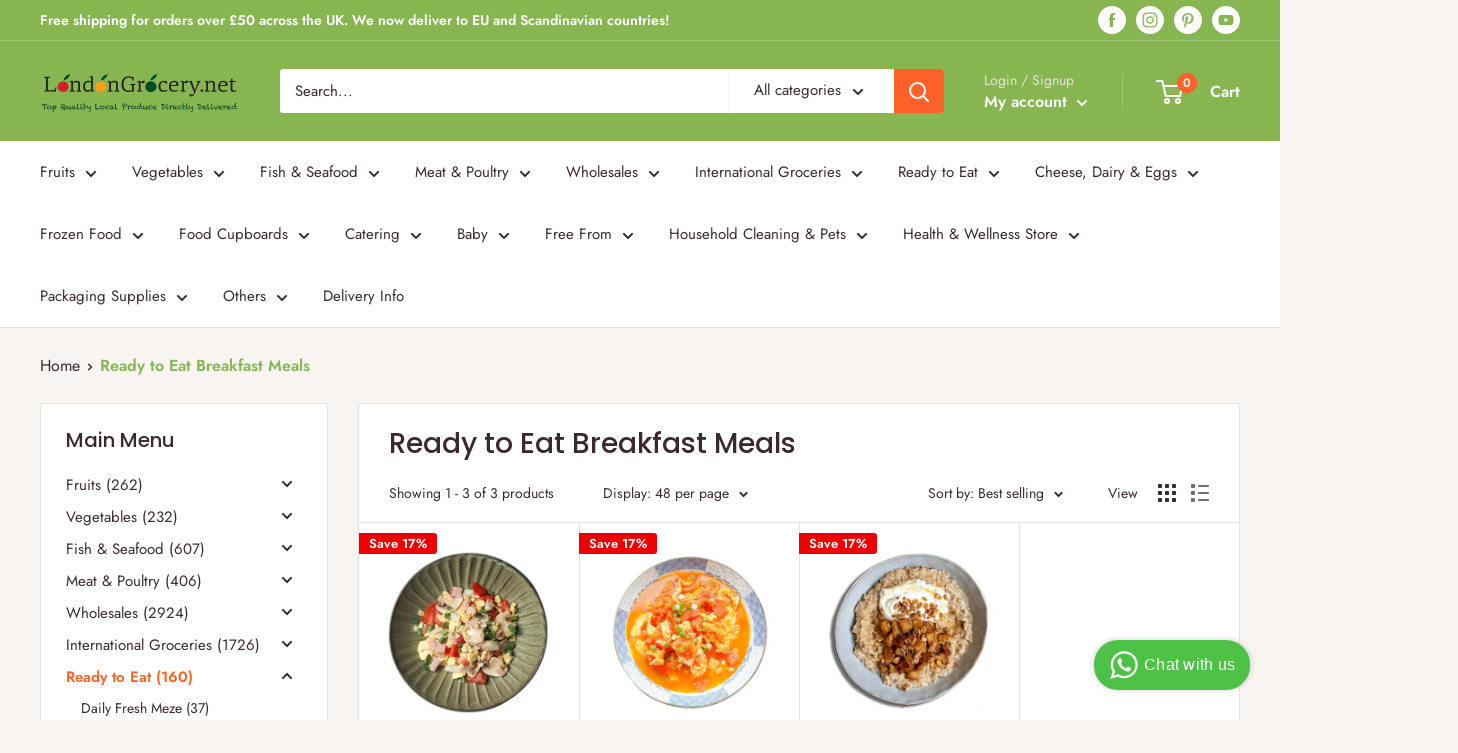

--- FILE ---
content_type: text/html; charset=utf-8
request_url: https://londongrocery.net/collections/ready-to-eat-breakfast-meals
body_size: 64284
content:
<!doctype html>

  <html class="no-js" lang="en">
    <head>

<meta name="google-site-verification" content="d8VY3eeqAWkxtfCk8EQ6Rbl2v7oByF4dgtCEMqEL7c0" />
      
      <link id="TW_LINK" href="https://css.twik.io/6136983e878d2.css" onload="TWIK_SB()" rel="stylesheet"/>
      <script>!function(){window.TWIK_ID="6136983e878d2",localStorage.tw_init=1;var t=document.documentElement;if(window.TWIK_SB=function(){t.style.visibility="",t.style.opacity=""},window.TWIK_RS=function(){var t=document.getElementById("TW_LINK");t&&t.parentElement&&t.parentElement.removeChild(t)},setTimeout(TWIK_RS,localStorage.tw_init?2e3:6e3),setTimeout(TWIK_SB,localStorage.tw_init?250:1e3),document.body)return TWIK_RS();t.style.visibility="hidden",t.style.opacity=0}();</script><script async id="TW_SCRIPT" onload="TWIK_SB()" src="https://cdn.twik.io/tcs.js"></script>
      
      <meta charset="utf-8">
      <meta name="viewport" content="width=device-width, initial-scale=1.0, height=device-height, minimum-scale=1.0, maximum-scale=1.0">
      <meta name="theme-color" content="#ff6128">
      <meta name="facebook-domain-verification" content="z11lagezzltqkhmcjfdy6lbcc80zmb" /><title>Ready to Eat Breakfast Meals
</title><link rel="canonical" href="https://londongrocery.net/collections/ready-to-eat-breakfast-meals"><link rel="shortcut icon" href="//londongrocery.net/cdn/shop/files/london_grocery_fav_icon_8602926a-497c-406f-a4c0-be4f3f9503fb_96x96.png?v=1617042189" type="image/png"><link rel="preload" as="style" href="//londongrocery.net/cdn/shop/t/36/assets/theme.css?v=177853530810018353571731326857">
      <link rel="preload" as="script" href="//londongrocery.net/cdn/shop/t/36/assets/theme.js?v=45201205647788912691730650562">
      <link rel="preconnect" href="https://cdn.shopify.com">
      <link rel="preconnect" href="https://fonts.shopifycdn.com">
      <link rel="dns-prefetch" href="https://productreviews.shopifycdn.com">
      <link rel="dns-prefetch" href="https://ajax.googleapis.com">
      <link rel="dns-prefetch" href="https://maps.googleapis.com">
      <link rel="dns-prefetch" href="https://maps.gstatic.com">
  
      <meta property="og:type" content="website">
  <meta property="og:title" content="Ready to Eat Breakfast Meals">
  <meta property="og:image" content="http://londongrocery.net/cdn/shop/products/scrambled-egg-ham-meal.jpg?v=1704224418">
  <meta property="og:image:secure_url" content="https://londongrocery.net/cdn/shop/products/scrambled-egg-ham-meal.jpg?v=1704224418">
  <meta property="og:image:width" content="1080">
  <meta property="og:image:height" content="1080"><meta property="og:url" content="https://londongrocery.net/collections/ready-to-eat-breakfast-meals">
<meta property="og:site_name" content="London Grocery"><meta name="twitter:card" content="summary"><meta name="twitter:title" content="Ready to Eat Breakfast Meals">
  <meta name="twitter:description" content="">
  <meta name="twitter:image" content="https://londongrocery.net/cdn/shop/products/scrambled-egg-ham-meal_600x600_crop_center.jpg?v=1704224418">
      <link rel="preload" href="//londongrocery.net/cdn/fonts/poppins/poppins_n5.ad5b4b72b59a00358afc706450c864c3c8323842.woff2" as="font" type="font/woff2" crossorigin>
<link rel="preload" href="//londongrocery.net/cdn/fonts/jost/jost_n4.d47a1b6347ce4a4c9f437608011273009d91f2b7.woff2" as="font" type="font/woff2" crossorigin>

<style>
  @font-face {
  font-family: Poppins;
  font-weight: 500;
  font-style: normal;
  font-display: swap;
  src: url("//londongrocery.net/cdn/fonts/poppins/poppins_n5.ad5b4b72b59a00358afc706450c864c3c8323842.woff2") format("woff2"),
       url("//londongrocery.net/cdn/fonts/poppins/poppins_n5.33757fdf985af2d24b32fcd84c9a09224d4b2c39.woff") format("woff");
}

  @font-face {
  font-family: Jost;
  font-weight: 400;
  font-style: normal;
  font-display: swap;
  src: url("//londongrocery.net/cdn/fonts/jost/jost_n4.d47a1b6347ce4a4c9f437608011273009d91f2b7.woff2") format("woff2"),
       url("//londongrocery.net/cdn/fonts/jost/jost_n4.791c46290e672b3f85c3d1c651ef2efa3819eadd.woff") format("woff");
}

@font-face {
  font-family: Jost;
  font-weight: 600;
  font-style: normal;
  font-display: swap;
  src: url("//londongrocery.net/cdn/fonts/jost/jost_n6.ec1178db7a7515114a2d84e3dd680832b7af8b99.woff2") format("woff2"),
       url("//londongrocery.net/cdn/fonts/jost/jost_n6.b1178bb6bdd3979fef38e103a3816f6980aeaff9.woff") format("woff");
}

@font-face {
  font-family: Poppins;
  font-weight: 500;
  font-style: italic;
  font-display: swap;
  src: url("//londongrocery.net/cdn/fonts/poppins/poppins_i5.6acfce842c096080e34792078ef3cb7c3aad24d4.woff2") format("woff2"),
       url("//londongrocery.net/cdn/fonts/poppins/poppins_i5.a49113e4fe0ad7fd7716bd237f1602cbec299b3c.woff") format("woff");
}


  @font-face {
  font-family: Jost;
  font-weight: 700;
  font-style: normal;
  font-display: swap;
  src: url("//londongrocery.net/cdn/fonts/jost/jost_n7.921dc18c13fa0b0c94c5e2517ffe06139c3615a3.woff2") format("woff2"),
       url("//londongrocery.net/cdn/fonts/jost/jost_n7.cbfc16c98c1e195f46c536e775e4e959c5f2f22b.woff") format("woff");
}

  @font-face {
  font-family: Jost;
  font-weight: 400;
  font-style: italic;
  font-display: swap;
  src: url("//londongrocery.net/cdn/fonts/jost/jost_i4.b690098389649750ada222b9763d55796c5283a5.woff2") format("woff2"),
       url("//londongrocery.net/cdn/fonts/jost/jost_i4.fd766415a47e50b9e391ae7ec04e2ae25e7e28b0.woff") format("woff");
}

  @font-face {
  font-family: Jost;
  font-weight: 700;
  font-style: italic;
  font-display: swap;
  src: url("//londongrocery.net/cdn/fonts/jost/jost_i7.d8201b854e41e19d7ed9b1a31fe4fe71deea6d3f.woff2") format("woff2"),
       url("//londongrocery.net/cdn/fonts/jost/jost_i7.eae515c34e26b6c853efddc3fc0c552e0de63757.woff") format("woff");
}


  :root {
    --default-text-font-size : 15px;
    --base-text-font-size    : 15px;
    --heading-font-family    : Poppins, sans-serif;
    --heading-font-weight    : 500;
    --heading-font-style     : normal;
    --text-font-family       : Jost, sans-serif;
    --text-font-weight       : 400;
    --text-font-style        : normal;
    --text-font-bolder-weight: 600;
    --text-link-decoration   : underline;

    --text-color               : #3a2a2f;
    --text-color-rgb           : 58, 42, 47;
    --heading-color            : #3a2a2f;
    --border-color             : #e7e2de;
    --border-color-rgb         : 231, 226, 222;
    --form-border-color        : #dcd5cf;
    --accent-color             : #ff6128;
    --accent-color-rgb         : 255, 97, 40;
    --link-color               : #ff6128;
    --link-color-hover         : #da3a00;
    --background               : #f7f4f2;
    --secondary-background     : #ffffff;
    --secondary-background-rgb : 255, 255, 255;
    --accent-background        : rgba(255, 97, 40, 0.08);

    --input-background: #ffffff;

    --error-color       : #f71b1b;
    --error-background  : rgba(247, 27, 27, 0.07);
    --success-color     : #48b448;
    --success-background: rgba(72, 180, 72, 0.11);

    --primary-button-background      : #ff6128;
    --primary-button-background-rgb  : 255, 97, 40;
    --primary-button-text-color      : #ffffff;
    --secondary-button-background    : #3a2a2f;
    --secondary-button-background-rgb: 58, 42, 47;
    --secondary-button-text-color    : #ffffff;

    --header-background      : #87b650;
    --header-text-color      : #ffffff;
    --header-light-text-color: #e9e2dd;
    --header-border-color    : rgba(233, 226, 221, 0.3);
    --header-accent-color    : #ff6128;

    --footer-background-color:    #f7f4f2;
    --footer-heading-text-color:  #3a2a2f;
    --footer-body-text-color:     #3a2a2f;
    --footer-body-text-color-rgb: 58, 42, 47;
    --footer-accent-color:        #ff6128;
    --footer-accent-color-rgb:    255, 97, 40;
    --footer-border:              1px solid var(--border-color);
    
    --flickity-arrow-color: #bcaea3;--product-on-sale-accent           : #ee0000;
    --product-on-sale-accent-rgb       : 238, 0, 0;
    --product-on-sale-color            : #ffffff;
    --product-in-stock-color           : #008a00;
    --product-low-stock-color          : #ee0000;
    --product-sold-out-color           : #d1d1d4;
    --product-custom-label-1-background: #ff6128;
    --product-custom-label-1-color     : #ffffff;
    --product-custom-label-2-background: #a95ebe;
    --product-custom-label-2-color     : #ffffff;
    --product-review-star-color        : #ffb647;

    --mobile-container-gutter : 20px;
    --desktop-container-gutter: 40px;
  }
</style>

<script>
  // IE11 does not have support for CSS variables, so we have to polyfill them
  if (!(((window || {}).CSS || {}).supports && window.CSS.supports('(--a: 0)'))) {
    const script = document.createElement('script');
    script.type = 'text/javascript';
    script.src = 'https://cdn.jsdelivr.net/npm/css-vars-ponyfill@2';
    script.onload = function() {
      cssVars({});
    };

    document.getElementsByTagName('head')[0].appendChild(script);
  }
</script>

  
      <script>window.performance && window.performance.mark && window.performance.mark('shopify.content_for_header.start');</script><meta name="google-site-verification" content="GS4fUAG6GkCSMHFEV4jFSEqHQ-7QtPUn2SHQ7fkCNQg">
<meta id="shopify-digital-wallet" name="shopify-digital-wallet" content="/35878797448/digital_wallets/dialog">
<meta name="shopify-checkout-api-token" content="2d2614007b012a2aefd4abf86eb2541d">
<meta id="in-context-paypal-metadata" data-shop-id="35878797448" data-venmo-supported="false" data-environment="production" data-locale="en_US" data-paypal-v4="true" data-currency="GBP">
<link rel="alternate" type="application/atom+xml" title="Feed" href="/collections/ready-to-eat-breakfast-meals.atom" />
<link rel="alternate" hreflang="x-default" href="https://londongrocery.net/collections/ready-to-eat-breakfast-meals">
<link rel="alternate" hreflang="en-IE" href="https://londongrocery.net/en-ie/collections/ready-to-eat-breakfast-meals">
<link rel="alternate" hreflang="en-GB" href="https://londongrocery.net/collections/ready-to-eat-breakfast-meals">
<link rel="alternate" type="application/json+oembed" href="https://londongrocery.net/collections/ready-to-eat-breakfast-meals.oembed">
<script async="async" src="/checkouts/internal/preloads.js?locale=en-GB"></script>
<script id="shopify-features" type="application/json">{"accessToken":"2d2614007b012a2aefd4abf86eb2541d","betas":["rich-media-storefront-analytics"],"domain":"londongrocery.net","predictiveSearch":true,"shopId":35878797448,"locale":"en"}</script>
<script>var Shopify = Shopify || {};
Shopify.shop = "grocery-box-delivery.myshopify.com";
Shopify.locale = "en";
Shopify.currency = {"active":"GBP","rate":"1.0"};
Shopify.country = "GB";
Shopify.theme = {"name":" LondonGrocery - 1.0.6","id":128789315720,"schema_name":"LondonGrocery","schema_version":"1.0.0","theme_store_id":null,"role":"main"};
Shopify.theme.handle = "null";
Shopify.theme.style = {"id":null,"handle":null};
Shopify.cdnHost = "londongrocery.net/cdn";
Shopify.routes = Shopify.routes || {};
Shopify.routes.root = "/";</script>
<script type="module">!function(o){(o.Shopify=o.Shopify||{}).modules=!0}(window);</script>
<script>!function(o){function n(){var o=[];function n(){o.push(Array.prototype.slice.apply(arguments))}return n.q=o,n}var t=o.Shopify=o.Shopify||{};t.loadFeatures=n(),t.autoloadFeatures=n()}(window);</script>
<script id="shop-js-analytics" type="application/json">{"pageType":"collection"}</script>
<script defer="defer" async type="module" src="//londongrocery.net/cdn/shopifycloud/shop-js/modules/v2/client.init-shop-cart-sync_D0dqhulL.en.esm.js"></script>
<script defer="defer" async type="module" src="//londongrocery.net/cdn/shopifycloud/shop-js/modules/v2/chunk.common_CpVO7qML.esm.js"></script>
<script type="module">
  await import("//londongrocery.net/cdn/shopifycloud/shop-js/modules/v2/client.init-shop-cart-sync_D0dqhulL.en.esm.js");
await import("//londongrocery.net/cdn/shopifycloud/shop-js/modules/v2/chunk.common_CpVO7qML.esm.js");

  window.Shopify.SignInWithShop?.initShopCartSync?.({"fedCMEnabled":true,"windoidEnabled":true});

</script>
<script>(function() {
  var isLoaded = false;
  function asyncLoad() {
    if (isLoaded) return;
    isLoaded = true;
    var urls = ["https:\/\/loox.io\/widget\/VybuHM-KU_\/loox.1585451815597.js?shop=grocery-box-delivery.myshopify.com","https:\/\/dr4qe3ddw9y32.cloudfront.net\/awin-shopify-integration-code.js?advertiserid=22495\u0026v=shopifyApp_1.1.7\u0026shop=grocery-box-delivery.myshopify.com","https:\/\/shopify.rakutenadvertising.io\/rakuten_advertising.js?shop=grocery-box-delivery.myshopify.com","https:\/\/tag.rmp.rakuten.com\/124212.ct.js?shop=grocery-box-delivery.myshopify.com","https:\/\/gdprcdn.b-cdn.net\/js\/gdpr_cookie_consent.min.js?shop=grocery-box-delivery.myshopify.com","https:\/\/cdn.doofinder.com\/shopify\/doofinder-installed.js?shop=grocery-box-delivery.myshopify.com","https:\/\/cdn-app.sealsubscriptions.com\/shopify\/public\/js\/sealsubscriptions.js?shop=grocery-box-delivery.myshopify.com","https:\/\/cdn.salesfire.co.uk\/code\/6462f72d-df78-4059-800a-66d40709973d.js?shop=grocery-box-delivery.myshopify.com","https:\/\/plugin.brevo.com\/integrations\/api\/automation\/script?user_connection_id=659c78f5b3bf590ad328e57a\u0026ma-key=i45nlcmzcf6z5yo0wfx2hiq7\u0026shop=grocery-box-delivery.myshopify.com","https:\/\/plugin.brevo.com\/integrations\/api\/sy\/cart_tracking\/script?ma-key=i45nlcmzcf6z5yo0wfx2hiq7\u0026user_connection_id=659c78f5b3bf590ad328e57a\u0026shop=grocery-box-delivery.myshopify.com"];
    for (var i = 0; i < urls.length; i++) {
      var s = document.createElement('script');
      s.type = 'text/javascript';
      s.async = true;
      s.src = urls[i];
      var x = document.getElementsByTagName('script')[0];
      x.parentNode.insertBefore(s, x);
    }
  };
  if(window.attachEvent) {
    window.attachEvent('onload', asyncLoad);
  } else {
    window.addEventListener('load', asyncLoad, false);
  }
})();</script>
<script id="__st">var __st={"a":35878797448,"offset":0,"reqid":"0ba5fe6b-7775-479c-a246-7c2c1c848d10-1764424030","pageurl":"londongrocery.net\/collections\/ready-to-eat-breakfast-meals","u":"ad04a5f21285","p":"collection","rtyp":"collection","rid":280875925640};</script>
<script>window.ShopifyPaypalV4VisibilityTracking = true;</script>
<script id="captcha-bootstrap">!function(){'use strict';const t='contact',e='account',n='new_comment',o=[[t,t],['blogs',n],['comments',n],[t,'customer']],c=[[e,'customer_login'],[e,'guest_login'],[e,'recover_customer_password'],[e,'create_customer']],r=t=>t.map((([t,e])=>`form[action*='/${t}']:not([data-nocaptcha='true']) input[name='form_type'][value='${e}']`)).join(','),a=t=>()=>t?[...document.querySelectorAll(t)].map((t=>t.form)):[];function s(){const t=[...o],e=r(t);return a(e)}const i='password',u='form_key',d=['recaptcha-v3-token','g-recaptcha-response','h-captcha-response',i],f=()=>{try{return window.sessionStorage}catch{return}},m='__shopify_v',_=t=>t.elements[u];function p(t,e,n=!1){try{const o=window.sessionStorage,c=JSON.parse(o.getItem(e)),{data:r}=function(t){const{data:e,action:n}=t;return t[m]||n?{data:e,action:n}:{data:t,action:n}}(c);for(const[e,n]of Object.entries(r))t.elements[e]&&(t.elements[e].value=n);n&&o.removeItem(e)}catch(o){console.error('form repopulation failed',{error:o})}}const l='form_type',E='cptcha';function T(t){t.dataset[E]=!0}const w=window,h=w.document,L='Shopify',v='ce_forms',y='captcha';let A=!1;((t,e)=>{const n=(g='f06e6c50-85a8-45c8-87d0-21a2b65856fe',I='https://cdn.shopify.com/shopifycloud/storefront-forms-hcaptcha/ce_storefront_forms_captcha_hcaptcha.v1.5.2.iife.js',D={infoText:'Protected by hCaptcha',privacyText:'Privacy',termsText:'Terms'},(t,e,n)=>{const o=w[L][v],c=o.bindForm;if(c)return c(t,g,e,D).then(n);var r;o.q.push([[t,g,e,D],n]),r=I,A||(h.body.append(Object.assign(h.createElement('script'),{id:'captcha-provider',async:!0,src:r})),A=!0)});var g,I,D;w[L]=w[L]||{},w[L][v]=w[L][v]||{},w[L][v].q=[],w[L][y]=w[L][y]||{},w[L][y].protect=function(t,e){n(t,void 0,e),T(t)},Object.freeze(w[L][y]),function(t,e,n,w,h,L){const[v,y,A,g]=function(t,e,n){const i=e?o:[],u=t?c:[],d=[...i,...u],f=r(d),m=r(i),_=r(d.filter((([t,e])=>n.includes(e))));return[a(f),a(m),a(_),s()]}(w,h,L),I=t=>{const e=t.target;return e instanceof HTMLFormElement?e:e&&e.form},D=t=>v().includes(t);t.addEventListener('submit',(t=>{const e=I(t);if(!e)return;const n=D(e)&&!e.dataset.hcaptchaBound&&!e.dataset.recaptchaBound,o=_(e),c=g().includes(e)&&(!o||!o.value);(n||c)&&t.preventDefault(),c&&!n&&(function(t){try{if(!f())return;!function(t){const e=f();if(!e)return;const n=_(t);if(!n)return;const o=n.value;o&&e.removeItem(o)}(t);const e=Array.from(Array(32),(()=>Math.random().toString(36)[2])).join('');!function(t,e){_(t)||t.append(Object.assign(document.createElement('input'),{type:'hidden',name:u})),t.elements[u].value=e}(t,e),function(t,e){const n=f();if(!n)return;const o=[...t.querySelectorAll(`input[type='${i}']`)].map((({name:t})=>t)),c=[...d,...o],r={};for(const[a,s]of new FormData(t).entries())c.includes(a)||(r[a]=s);n.setItem(e,JSON.stringify({[m]:1,action:t.action,data:r}))}(t,e)}catch(e){console.error('failed to persist form',e)}}(e),e.submit())}));const S=(t,e)=>{t&&!t.dataset[E]&&(n(t,e.some((e=>e===t))),T(t))};for(const o of['focusin','change'])t.addEventListener(o,(t=>{const e=I(t);D(e)&&S(e,y())}));const B=e.get('form_key'),M=e.get(l),P=B&&M;t.addEventListener('DOMContentLoaded',(()=>{const t=y();if(P)for(const e of t)e.elements[l].value===M&&p(e,B);[...new Set([...A(),...v().filter((t=>'true'===t.dataset.shopifyCaptcha))])].forEach((e=>S(e,t)))}))}(h,new URLSearchParams(w.location.search),n,t,e,['guest_login'])})(!0,!0)}();</script>
<script integrity="sha256-52AcMU7V7pcBOXWImdc/TAGTFKeNjmkeM1Pvks/DTgc=" data-source-attribution="shopify.loadfeatures" defer="defer" src="//londongrocery.net/cdn/shopifycloud/storefront/assets/storefront/load_feature-81c60534.js" crossorigin="anonymous"></script>
<script data-source-attribution="shopify.dynamic_checkout.dynamic.init">var Shopify=Shopify||{};Shopify.PaymentButton=Shopify.PaymentButton||{isStorefrontPortableWallets:!0,init:function(){window.Shopify.PaymentButton.init=function(){};var t=document.createElement("script");t.src="https://londongrocery.net/cdn/shopifycloud/portable-wallets/latest/portable-wallets.en.js",t.type="module",document.head.appendChild(t)}};
</script>
<script data-source-attribution="shopify.dynamic_checkout.buyer_consent">
  function portableWalletsHideBuyerConsent(e){var t=document.getElementById("shopify-buyer-consent"),n=document.getElementById("shopify-subscription-policy-button");t&&n&&(t.classList.add("hidden"),t.setAttribute("aria-hidden","true"),n.removeEventListener("click",e))}function portableWalletsShowBuyerConsent(e){var t=document.getElementById("shopify-buyer-consent"),n=document.getElementById("shopify-subscription-policy-button");t&&n&&(t.classList.remove("hidden"),t.removeAttribute("aria-hidden"),n.addEventListener("click",e))}window.Shopify?.PaymentButton&&(window.Shopify.PaymentButton.hideBuyerConsent=portableWalletsHideBuyerConsent,window.Shopify.PaymentButton.showBuyerConsent=portableWalletsShowBuyerConsent);
</script>
<script data-source-attribution="shopify.dynamic_checkout.cart.bootstrap">document.addEventListener("DOMContentLoaded",(function(){function t(){return document.querySelector("shopify-accelerated-checkout-cart, shopify-accelerated-checkout")}if(t())Shopify.PaymentButton.init();else{new MutationObserver((function(e,n){t()&&(Shopify.PaymentButton.init(),n.disconnect())})).observe(document.body,{childList:!0,subtree:!0})}}));
</script>
<link id="shopify-accelerated-checkout-styles" rel="stylesheet" media="screen" href="https://londongrocery.net/cdn/shopifycloud/portable-wallets/latest/accelerated-checkout-backwards-compat.css" crossorigin="anonymous">
<style id="shopify-accelerated-checkout-cart">
        #shopify-buyer-consent {
  margin-top: 1em;
  display: inline-block;
  width: 100%;
}

#shopify-buyer-consent.hidden {
  display: none;
}

#shopify-subscription-policy-button {
  background: none;
  border: none;
  padding: 0;
  text-decoration: underline;
  font-size: inherit;
  cursor: pointer;
}

#shopify-subscription-policy-button::before {
  box-shadow: none;
}

      </style>

<script>window.performance && window.performance.mark && window.performance.mark('shopify.content_for_header.end');</script>
  
      <link rel="stylesheet" href="//londongrocery.net/cdn/shop/t/36/assets/theme.css?v=177853530810018353571731326857">
  
      


  <script type="application/ld+json">
  {
    "@context": "http://schema.org",
    "@type": "BreadcrumbList",
  "itemListElement": [{
      "@type": "ListItem",
      "position": 1,
      "name": "Home",
      "item": "https://londongrocery.net"
    },{
          "@type": "ListItem",
          "position": 2,
          "name": "Ready to Eat Breakfast Meals",
          "item": "https://londongrocery.net/collections/ready-to-eat-breakfast-meals"
        }]
  }
  </script>

      
      
      
  
      
      
      <script>
        // This allows to expose several variables to the global scope, to be used in scripts
        window.theme = {
          pageType: "collection",
          cartCount: 0,
          moneyFormat: "£{{amount}}",
          moneyWithCurrencyFormat: "£{{amount}} GBP",
          showDiscount: true,
          discountMode: "percentage",
          searchMode: "product",
          searchUnavailableProducts: "last",
          cartType: "message",
          minimumAmount: "0.1",
          minimumAmountAlert: "Minimum shopping amount must be £0.1 in total.",
          cutoff: parseInt("19"),
          disable_dates: []
        };
  
        window.routes = {
          rootUrl: "\/",
          rootUrlWithoutSlash: '',
          cartUrl: "\/cart",
          cartAddUrl: "\/cart\/add",
          cartChangeUrl: "\/cart\/change",
          searchUrl: "\/search",
          productRecommendationsUrl: "\/recommendations\/products"
        };
  
        window.languages = {
          productRegularPrice: "Regular price",
          productSalePrice: "Sale price",
          collectionOnSaleLabel: "Save {{savings}}",
          productFormUnavailable: "Unavailable",
          productFormAddToCart: "Add to cart",
          productFormSoldOut: "Sold out",
          productAdded: "Product has been added to your cart",
          productAddedShort: "Added!",
          shippingEstimatorNoResults: "No shipping could be found for your address.",
          shippingEstimatorOneResult: "There is one shipping rate for your address:",
          shippingEstimatorMultipleResults: "There are {{count}} shipping rates for your address:",
          shippingEstimatorErrors: "There are some errors:"
        };
  
        window.lazySizesConfig = {
          loadHidden: false,
          hFac: 0.8,
          expFactor: 3,
          customMedia: {
            '--phone': '(max-width: 640px)',
            '--tablet': '(min-width: 641px) and (max-width: 1023px)',
            '--lap': '(min-width: 1024px)'
          }
        };
  
        document.documentElement.className = document.documentElement.className.replace('no-js', 'js');
      </script><script>
var delivery_rules = {
    london: {
        less: {
            monday: {
              slot: '2'
            },
            tuesday: {
                slot: '2'
            },
            wednesday: {
                slot: '2'
            },
            thursday: {
                slot: '2'
            },
            friday: {
                slot: '2'
            },
            saturday: {
                slot: '3'
            },
            sunday: {
                slot: '2'
            },
            tuesday: {
                slot: '2'
            },
            tuesday: {
                slot: '2'
            },
            tuesday: {
                slot: '2'
            }
        },
      	more: {
            monday: {
              slot: '3'
            },
            tuesday: {
                slot: '3'
            },
            wednesday: {
                slot: '3'
            },
            thursday: {
                slot: '3'
            },
            friday: {
                slot: '4'
            },
            saturday: {
                slot: '3'
            },
            sunday: {
                slot: '3'
            },
            tuesday: {
                slot: '3'
            },
            tuesday: {
                slot: '3'
            },
            tuesday: {
                slot: '3'
            }
        }
    },
  	rest: {
        less: {
            monday: {
              slot: '2'
            },
            tuesday: {
                slot: '2'
            },
            wednesday: {
                slot: '2'
            },
            thursday: {
                slot: '2'
            },
            friday: {
                slot: '2'
            },
            saturday: {
                slot: '3'
            },
            sunday: {
                slot: '2'
            },
            tuesday: {
                slot: '2'
            },
            tuesday: {
                slot: '2'
            },
            tuesday: {
                slot: '2'
            }
        },
      	more: {
            monday: {
              slot: '3'
            },
            tuesday: {
                slot: '3'
            },
            wednesday: {
                slot: '3'
            },
            thursday: {
                slot: '3'
            },
            friday: {
                slot: '4'
            },
            saturday: {
                slot: '3'
            },
            sunday: {
                slot: '3'
            },
            tuesday: {
                slot: '3'
            },
            tuesday: {
                slot: '3'
            },
            tuesday: {
                slot: '3'
            }
        }
    }
};
var zipcodes = ['BR','CR','DA','E1','E2','E3','E4','E5','E6','E7','E8','E9','EC','EN','HA','IG','KT','N1','N2','N3','N4','N5','N6','N7','N8','N9','NW','RM','SE','SM','SW','TW','UB','W1','W2','W3','W4','W5','W6','W7','W8','W9','WC','WD'];

</script>
      <style>
.pika-single{z-index:9999;display:block;position:relative;color:#333;background:#fff;border:1px solid #ccc;border-bottom-color:#bbb;font-family:"Helvetica Neue",Helvetica,Arial,sans-serif}.pika-single:after,.pika-single:before{content:" ";display:table}.pika-single:after{clear:both}.pika-single.is-hidden{display:none}.pika-single.is-bound{position:absolute;box-shadow:0 5px 15px -5px rgba(0,0,0,.5)}.pika-lendar{float:left;width:240px;margin:8px}.pika-title{position:relative;text-align:center}.pika-label{display:inline-block;position:relative;z-index:9999;overflow:hidden;margin:0;padding:5px 3px;font-size:14px;line-height:20px;font-weight:700;background-color:#fff}.pika-title select{cursor:pointer;position:absolute;z-index:9998;margin:0;left:0;top:5px;opacity:0}.pika-next,.pika-prev{display:block;cursor:pointer;position:relative;outline:0;border:0;padding:0;width:20px;height:30px;text-indent:20px;white-space:nowrap;overflow:hidden;background-color:transparent;background-position:center center;background-repeat:no-repeat;background-size:75% 75%;opacity:.5}.pika-next:hover,.pika-prev:hover{opacity:1}.is-rtl .pika-next,.pika-prev{float:left;background-image:url([data-uri])}.is-rtl .pika-prev,.pika-next{float:right;background-image:url([data-uri])}.pika-next.is-disabled,.pika-prev.is-disabled{cursor:default;opacity:.2}.pika-select{display:inline-block}.pika-table{width:100%;border-collapse:collapse;border-spacing:0;border:0}.pika-table td,.pika-table th{width:14.285714285714286%;padding:0}.pika-table th{color:#999;font-size:12px;line-height:25px;font-weight:700;text-align:center}.pika-button{cursor:pointer;display:block;box-sizing:border-box;-moz-box-sizing:border-box;outline:0;border:0;margin:0;width:100%;padding:5px;color:#666;font-size:12px;line-height:15px;text-align:right;background:#f5f5f5;height:initial}.pika-week{font-size:11px;color:#999}.is-today .pika-button{color:#3af;font-weight:700}.has-event .pika-button,.is-selected .pika-button{color:#fff;font-weight:700;background:#3af;box-shadow:inset 0 1px 3px #178fe5;border-radius:3px}.has-event .pika-button{background:#005da9;box-shadow:inset 0 1px 3px #0076c9}.is-disabled .pika-button,.is-inrange .pika-button{background:#d5e9f7}.is-startrange .pika-button{color:#fff;background:#6cb31d;box-shadow:none;border-radius:3px}.is-endrange .pika-button{color:#fff;background:#3af;box-shadow:none;border-radius:3px}.is-disabled .pika-button{pointer-events:none;cursor:default;color:#999;opacity:.3}.is-outside-current-month .pika-button{color:#999;opacity:.3}.is-selection-disabled{pointer-events:none;cursor:default}.pika-button:hover,.pika-row.pick-whole-week:hover .pika-button{color:#fff;background:#ff8000;box-shadow:none;border-radius:3px}.pika-table abbr{border-bottom:none;cursor:help}
</style>
<script>
!function(t,e){"object"==typeof exports&&"undefined"!=typeof module?module.exports=e():"function"==typeof define&&define.amd?define(e):t.dayjs=e()}(this,function(){"use strict";var t="millisecond",e="second",n="minute",r="hour",i="day",s="week",u="month",a="quarter",o="year",f="date",h=/^(\d{4})[-/]?(\d{1,2})?[-/]?(\d{0,2})[^0-9]*(\d{1,2})?:?(\d{1,2})?:?(\d{1,2})?[.:]?(\d+)?$/,c=/\[([^\]]+)]|Y{1,4}|M{1,4}|D{1,2}|d{1,4}|H{1,2}|h{1,2}|a|A|m{1,2}|s{1,2}|Z{1,2}|SSS/g,d={name:"en",weekdays:"Sunday_Monday_Tuesday_Wednesday_Thursday_Friday_Saturday".split("_"),months:"January_February_March_April_May_June_July_August_September_October_November_December".split("_")},$=function(t,e,n){var r=String(t);return!r||r.length>=e?t:""+Array(e+1-r.length).join(n)+t},l={s:$,z:function(t){var e=-t.utcOffset(),n=Math.abs(e),r=Math.floor(n/60),i=n%60;return(e<=0?"+":"-")+$(r,2,"0")+":"+$(i,2,"0")},m:function t(e,n){if(e.date()<n.date())return-t(n,e);var r=12*(n.year()-e.year())+(n.month()-e.month()),i=e.clone().add(r,u),s=n-i<0,a=e.clone().add(r+(s?-1:1),u);return+(-(r+(n-i)/(s?i-a:a-i))||0)},a:function(t){return t<0?Math.ceil(t)||0:Math.floor(t)},p:function(h){return{M:u,y:o,w:s,d:i,D:f,h:r,m:n,s:e,ms:t,Q:a}[h]||String(h||"").toLowerCase().replace(/s$/,"")},u:function(t){return void 0===t}},y="en",M={};M[y]=d;var m=function(t){return t instanceof S},D=function(t,e,n){var r;if(!t)return y;if("string"==typeof t)M[t]&&(r=t),e&&(M[t]=e,r=t);else{var i=t.name;M[i]=t,r=i}return!n&&r&&(y=r),r||!n&&y},v=function(t,e){if(m(t))return t.clone();var n="object"==typeof e?e:{};return n.date=t,n.args=arguments,new S(n)},g=l;g.l=D,g.i=m,g.w=function(t,e){return v(t,{locale:e.$L,utc:e.$u,x:e.$x,$offset:e.$offset})};var S=function(){function d(t){this.$L=D(t.locale,null,!0),this.parse(t)}var $=d.prototype;return $.parse=function(t){this.$d=function(t){var e=t.date,n=t.utc;if(null===e)return new Date(NaN);if(g.u(e))return new Date;if(e instanceof Date)return new Date(e);if("string"==typeof e&&!/Z$/i.test(e)){var r=e.match(h);if(r){var i=r[2]-1||0,s=(r[7]||"0").substring(0,3);return n?new Date(Date.UTC(r[1],i,r[3]||1,r[4]||0,r[5]||0,r[6]||0,s)):new Date(r[1],i,r[3]||1,r[4]||0,r[5]||0,r[6]||0,s)}}return new Date(e)}(t),this.$x=t.x||{},this.init()},$.init=function(){var t=this.$d;this.$y=t.getFullYear(),this.$M=t.getMonth(),this.$D=t.getDate(),this.$W=t.getDay(),this.$H=t.getHours(),this.$m=t.getMinutes(),this.$s=t.getSeconds(),this.$ms=t.getMilliseconds()},$.$utils=function(){return g},$.isValid=function(){return!("Invalid Date"===this.$d.toString())},$.isSame=function(t,e){var n=v(t);return this.startOf(e)<=n&&n<=this.endOf(e)},$.isAfter=function(t,e){return v(t)<this.startOf(e)},$.isBefore=function(t,e){return this.endOf(e)<v(t)},$.$g=function(t,e,n){return g.u(t)?this[e]:this.set(n,t)},$.unix=function(){return Math.floor(this.valueOf()/1e3)},$.valueOf=function(){return this.$d.getTime()},$.startOf=function(t,a){var h=this,c=!!g.u(a)||a,d=g.p(t),$=function(t,e){var n=g.w(h.$u?Date.UTC(h.$y,e,t):new Date(h.$y,e,t),h);return c?n:n.endOf(i)},l=function(t,e){return g.w(h.toDate()[t].apply(h.toDate("s"),(c?[0,0,0,0]:[23,59,59,999]).slice(e)),h)},y=this.$W,M=this.$M,m=this.$D,D="set"+(this.$u?"UTC":"");switch(d){case o:return c?$(1,0):$(31,11);case u:return c?$(1,M):$(0,M+1);case s:var v=this.$locale().weekStart||0,S=(y<v?y+7:y)-v;return $(c?m-S:m+(6-S),M);case i:case f:return l(D+"Hours",0);case r:return l(D+"Minutes",1);case n:return l(D+"Seconds",2);case e:return l(D+"Milliseconds",3);default:return this.clone()}},$.endOf=function(t){return this.startOf(t,!1)},$.$set=function(s,a){var h,c=g.p(s),d="set"+(this.$u?"UTC":""),$=(h={},h[i]=d+"Date",h[f]=d+"Date",h[u]=d+"Month",h[o]=d+"FullYear",h[r]=d+"Hours",h[n]=d+"Minutes",h[e]=d+"Seconds",h[t]=d+"Milliseconds",h)[c],l=c===i?this.$D+(a-this.$W):a;if(c===u||c===o){var y=this.clone().set(f,1);y.$d[$](l),y.init(),this.$d=y.set(f,Math.min(this.$D,y.daysInMonth())).$d}else $&&this.$d[$](l);return this.init(),this},$.set=function(t,e){return this.clone().$set(t,e)},$.get=function(t){return this[g.p(t)]()},$.add=function(t,a){var f,h=this;t=Number(t);var c=g.p(a),d=function(e){var n=v(h);return g.w(n.date(n.date()+Math.round(e*t)),h)};if(c===u)return this.set(u,this.$M+t);if(c===o)return this.set(o,this.$y+t);if(c===i)return d(1);if(c===s)return d(7);var $=(f={},f[n]=6e4,f[r]=36e5,f[e]=1e3,f)[c]||1,l=this.$d.getTime()+t*$;return g.w(l,this)},$.subtract=function(t,e){return this.add(-1*t,e)},$.format=function(t){var e=this;if(!this.isValid())return"Invalid Date";var n=t||"YYYY-MM-DDTHH:mm:ssZ",r=g.z(this),i=this.$locale(),s=this.$H,u=this.$m,a=this.$M,o=i.weekdays,f=i.months,h=function(t,r,i,s){return t&&(t[r]||t(e,n))||i[r].substr(0,s)},d=function(t){return g.s(s%12||12,t,"0")},$=i.meridiem||function(t,e,n){var r=t<12?"AM":"PM";return n?r.toLowerCase():r},l={YY:String(this.$y).slice(-2),YYYY:this.$y,M:a+1,MM:g.s(a+1,2,"0"),MMM:h(i.monthsShort,a,f,3),MMMM:h(f,a),D:this.$D,DD:g.s(this.$D,2,"0"),d:String(this.$W),dd:h(i.weekdaysMin,this.$W,o,2),ddd:h(i.weekdaysShort,this.$W,o,3),dddd:o[this.$W],H:String(s),HH:g.s(s,2,"0"),h:d(1),hh:d(2),a:$(s,u,!0),A:$(s,u,!1),m:String(u),mm:g.s(u,2,"0"),s:String(this.$s),ss:g.s(this.$s,2,"0"),SSS:g.s(this.$ms,3,"0"),Z:r};return n.replace(c,function(t,e){return e||l[t]||r.replace(":","")})},$.utcOffset=function(){return 15*-Math.round(this.$d.getTimezoneOffset()/15)},$.diff=function(t,f,h){var c,d=g.p(f),$=v(t),l=6e4*($.utcOffset()-this.utcOffset()),y=this-$,M=g.m(this,$);return M=(c={},c[o]=M/12,c[u]=M,c[a]=M/3,c[s]=(y-l)/6048e5,c[i]=(y-l)/864e5,c[r]=y/36e5,c[n]=y/6e4,c[e]=y/1e3,c)[d]||y,h?M:g.a(M)},$.daysInMonth=function(){return this.endOf(u).$D},$.$locale=function(){return M[this.$L]},$.locale=function(t,e){if(!t)return this.$L;var n=this.clone(),r=D(t,e,!0);return r&&(n.$L=r),n},$.clone=function(){return g.w(this.$d,this)},$.toDate=function(){return new Date(this.valueOf())},$.toJSON=function(){return this.isValid()?this.toISOString():null},$.toISOString=function(){return this.$d.toISOString()},$.toString=function(){return this.$d.toUTCString()},d}(),p=S.prototype;return v.prototype=p,[["$ms",t],["$s",e],["$m",n],["$H",r],["$W",i],["$M",u],["$y",o],["$D",f]].forEach(function(t){p[t[1]]=function(e){return this.$g(e,t[0],t[1])}}),v.extend=function(t,e){return t.$i||(t(e,S,v),t.$i=!0),v},v.locale=D,v.isDayjs=m,v.unix=function(t){return v(1e3*t)},v.en=M[y],v.Ls=M,v.p={},v});
!function(t,i){"object"==typeof exports&&"undefined"!=typeof module?module.exports=i():"function"==typeof define&&define.amd?define(i):t.dayjs_plugin_utc=i()}(this,function(){"use strict";return function(t,i,e){var s=i.prototype;e.utc=function(t){return new i({date:t,utc:!0,args:arguments})},s.utc=function(t){var i=e(this.toDate(),{locale:this.$L,utc:!0});return t?i.add(this.utcOffset(),"minute"):i},s.local=function(){return e(this.toDate(),{locale:this.$L,utc:!1})};var f=s.parse;s.parse=function(t){t.utc&&(this.$u=!0),this.$utils().u(t.$offset)||(this.$offset=t.$offset),f.call(this,t)};var n=s.init;s.init=function(){if(this.$u){var t=this.$d;this.$y=t.getUTCFullYear(),this.$M=t.getUTCMonth(),this.$D=t.getUTCDate(),this.$W=t.getUTCDay(),this.$H=t.getUTCHours(),this.$m=t.getUTCMinutes(),this.$s=t.getUTCSeconds(),this.$ms=t.getUTCMilliseconds()}else n.call(this)};var u=s.utcOffset;s.utcOffset=function(t,i){var e=this.$utils().u;if(e(t))return this.$u?0:e(this.$offset)?u.call(this):this.$offset;var s=Math.abs(t)<=16?60*t:t,f=this;if(i)return f.$offset=s,f.$u=0===t,f;if(0!==t){var n=this.$u?this.toDate().getTimezoneOffset():-1*this.utcOffset();(f=this.local().add(s+n,"minute")).$offset=s,f.$x.$localOffset=n}else f=this.utc();return f};var o=s.format;s.format=function(t){var i=t||(this.$u?"YYYY-MM-DDTHH:mm:ss[Z]":"");return o.call(this,i)},s.valueOf=function(){var t=this.$utils().u(this.$offset)?0:this.$offset+(this.$x.$localOffset||(new Date).getTimezoneOffset());return this.$d.valueOf()-6e4*t},s.isUTC=function(){return!!this.$u},s.toISOString=function(){return this.toDate().toISOString()},s.toString=function(){return this.toDate().toUTCString()};var r=s.toDate;s.toDate=function(t){return"s"===t&&this.$offset?e(this.format("YYYY-MM-DD HH:mm:ss:SSS")).toDate():r.call(this)};var a=s.diff;s.diff=function(t,i,s){if(t&&this.$u===t.$u)return a.call(this,t,i,s);var f=this.local(),n=e(t).local();return a.call(f,n,i,s)}}});
!function(t,e){"object"==typeof exports&&"undefined"!=typeof module?module.exports=e():"function"==typeof define&&define.amd?define(e):t.dayjs_plugin_timezone=e()}(this,function(){"use strict";var t={year:0,month:1,day:2,hour:3,minute:4,second:5},e={};return function(n,i,r){var o,u=r().utcOffset(),a=function(t,n,i){void 0===i&&(i={});var r=new Date(t);return function(t,n){void 0===n&&(n={});var i=n.timeZoneName||"short",r=t+"|"+i,o=e[r];return o||(o=new Intl.DateTimeFormat("en-US",{hour12:!1,timeZone:t,year:"numeric",month:"2-digit",day:"2-digit",hour:"2-digit",minute:"2-digit",second:"2-digit",timeZoneName:i}),e[r]=o),o}(n,i).formatToParts(r)},f=function(e,n){for(var i=a(e,n),o=[],u=0;u<i.length;u+=1){var f=i[u],s=f.type,m=f.value,c=t[s];c>=0&&(o[c]=parseInt(m,10))}var d=o[3],v=24===d?0:d,h=o[0]+"-"+o[1]+"-"+o[2]+" "+v+":"+o[4]+":"+o[5]+":000",l=+e;return(r.utc(h).valueOf()-(l-=l%1e3))/6e4},s=i.prototype;s.tz=function(t,e){void 0===t&&(t=o);var n=this.utcOffset(),i=this.toDate().toLocaleString("en-US",{timeZone:t}),a=Math.round((this.toDate()-new Date(i))/1e3/60),f=r(i).$set("millisecond",this.$ms).utcOffset(u-a,!0);if(e){var s=f.utcOffset();f=f.add(n-s,"minute")}return f.$x.$timezone=t,f},s.offsetName=function(t){var e=this.$x.$timezone||r.tz.guess(),n=a(this.valueOf(),e,{timeZoneName:t}).find(function(t){return"timezonename"===t.type.toLowerCase()});return n&&n.value};var m=s.startOf;s.startOf=function(t,e){if(!this.$x||!this.$x.$timezone)return m.call(this,t,e);var n=r(this.format("YYYY-MM-DD HH:mm:ss:SSS"));return m.call(n,t,e).tz(this.$x.$timezone,!0)},r.tz=function(t,e,n){var i=n&&e,u=n||e||o,a=f(+r(),u);if("string"!=typeof t)return r(t).tz(u);var s=function(t,e,n){var i=t-60*e*1e3,r=f(i,n);if(e===r)return[i,e];var o=f(i-=60*(r-e)*1e3,n);return r===o?[i,r]:[t-60*Math.min(r,o)*1e3,Math.max(r,o)]}(r.utc(t,i).valueOf(),a,u),m=s[0],c=s[1],d=r(m).utcOffset(c);return d.$x.$timezone=u,d},r.tz.guess=function(){return Intl.DateTimeFormat().resolvedOptions().timeZone},r.tz.setDefault=function(t){o=t}}});
!function(e,t){"object"==typeof exports&&"undefined"!=typeof module?module.exports=t():"function"==typeof define&&define.amd?define(t):(e=e||self,function(){var n=e.Cookies,r=e.Cookies=t();r.noConflict=function(){return e.Cookies=n,r}}())}(this,function(){"use strict";function e(e){for(var t=1;t<arguments.length;t++){var n=arguments[t];for(var r in n)e[r]=n[r]}return e}var t={read:function(e){return e.replace(/(%[\dA-F]{2})+/gi,decodeURIComponent)},write:function(e){return encodeURIComponent(e).replace(/%(2[346BF]|3[AC-F]|40|5[BDE]|60|7[BCD])/g,decodeURIComponent)}};return function n(r,o){function i(t,n,i){if("undefined"!=typeof document){"number"==typeof(i=e({},o,i)).expires&&(i.expires=new Date(Date.now()+864e5*i.expires)),i.expires&&(i.expires=i.expires.toUTCString()),t=encodeURIComponent(t).replace(/%(2[346B]|5E|60|7C)/g,decodeURIComponent).replace(/[()]/g,escape),n=r.write(n,t);var c="";for(var u in i)i[u]&&(c+="; "+u,!0!==i[u]&&(c+="="+i[u].split(";")[0]));return document.cookie=t+"="+n+c}}return Object.create({set:i,get:function(e){if("undefined"!=typeof document&&(!arguments.length||e)){for(var n=document.cookie?document.cookie.split("; "):[],o={},i=0;i<n.length;i++){var c=n[i].split("="),u=c.slice(1).join("=");'"'===u[0]&&(u=u.slice(1,-1));try{var f=t.read(c[0]);if(o[f]=r.read(u,f),e===f)break}catch(e){}}return e?o[e]:o}},remove:function(t,n){i(t,"",e({},n,{expires:-1}))},withAttributes:function(t){return n(this.converter,e({},this.attributes,t))},withConverter:function(t){return n(e({},this.converter,t),this.attributes)}},{attributes:{value:Object.freeze(o)},converter:{value:Object.freeze(r)}})}(t,{path:"/"})});
!function(e,t){"use strict";var n;if("object"==typeof exports){try{n=require("moment")}catch(e){}module.exports=t(n)}else"function"==typeof define&&define.amd?define((function(e){try{n=e("moment")}catch(e){}return t(n)})):e.Pikaday=t(e.moment)}(this,(function(e){"use strict";var t="function"==typeof e,n=!!window.addEventListener,a=window.document,i=window.setTimeout,s=function(e,t,a,i){n?e.addEventListener(t,a,!!i):e.attachEvent("on"+t,a)},o=function(e,t,a,i){n?e.removeEventListener(t,a,!!i):e.detachEvent("on"+t,a)},r=function(e,t){return-1!==(" "+e.className+" ").indexOf(" "+t+" ")},l=function(e,t){r(e,t)||(e.className=""===e.className?t:e.className+" "+t)},h=function(e,t){var n;e.className=(n=(" "+e.className+" ").replace(" "+t+" "," ")).trim?n.trim():n.replace(/^\s+|\s+$/g,"")},d=function(e){return/Array/.test(Object.prototype.toString.call(e))},u=function(e){return/Date/.test(Object.prototype.toString.call(e))&&!isNaN(e.getTime())},c=function(e){var t=e.getDay();return 0===t||6===t},f=function(e){return e%4==0&&e%100!=0||e%400==0},g=function(e,t){return[31,f(e)?29:28,31,30,31,30,31,31,30,31,30,31][t]},m=function(e){u(e)&&e.setHours(0,0,0,0)},p=function(e,t){return e.getTime()===t.getTime()},y=function(e,t,n){var a,i;for(a in t)(i=void 0!==e[a])&&"object"==typeof t[a]&&null!==t[a]&&void 0===t[a].nodeName?u(t[a])?n&&(e[a]=new Date(t[a].getTime())):d(t[a])?n&&(e[a]=t[a].slice(0)):e[a]=y({},t[a],n):!n&&i||(e[a]=t[a]);return e},D=function(e,t,n){var i;a.createEvent?((i=a.createEvent("HTMLEvents")).initEvent(t,!0,!1),i=y(i,n),e.dispatchEvent(i)):a.createEventObject&&(i=a.createEventObject(),i=y(i,n),e.fireEvent("on"+t,i))},b=function(e){return e.month<0&&(e.year-=Math.ceil(Math.abs(e.month)/12),e.month+=12),e.month>11&&(e.year+=Math.floor(Math.abs(e.month)/12),e.month-=12),e},v={field:null,bound:void 0,ariaLabel:"Use the arrow keys to pick a date",position:"bottom left",reposition:!0,format:"YYYY-MM-DD",toString:null,parse:null,defaultDate:null,setDefaultDate:!1,firstDay:0,firstWeekOfYearMinDays:4,formatStrict:!1,minDate:null,maxDate:null,yearRange:10,showWeekNumber:!1,pickWholeWeek:!1,minYear:0,maxYear:9999,minMonth:void 0,maxMonth:void 0,startRange:null,endRange:null,isRTL:!1,yearSuffix:"",showMonthAfterYear:!1,showDaysInNextAndPreviousMonths:!1,enableSelectionDaysInNextAndPreviousMonths:!1,numberOfMonths:1,mainCalendar:"left",container:void 0,blurFieldOnSelect:!0,i18n:{previousMonth:"Previous Month",nextMonth:"Next Month",months:["January","February","March","April","May","June","July","August","September","October","November","December"],weekdays:["Sunday","Monday","Tuesday","Wednesday","Thursday","Friday","Saturday"],weekdaysShort:["Sun","Mon","Tue","Wed","Thu","Fri","Sat"]},theme:null,events:[],onSelect:null,onOpen:null,onClose:null,onDraw:null,keyboardInput:!0},_=function(e,t,n){for(t+=e.firstDay;t>=7;)t-=7;return n?e.i18n.weekdaysShort[t]:e.i18n.weekdays[t]},w=function(e){var t=[],n="false";if(e.isEmpty){if(!e.showDaysInNextAndPreviousMonths)return'<td class="is-empty"></td>';t.push("is-outside-current-month"),e.enableSelectionDaysInNextAndPreviousMonths||t.push("is-selection-disabled")}return e.isDisabled&&t.push("is-disabled"),e.isToday&&t.push("is-today"),e.isSelected&&(t.push("is-selected"),n="true"),e.hasEvent&&t.push("has-event"),e.isInRange&&t.push("is-inrange"),e.isStartRange&&t.push("is-startrange"),e.isEndRange&&t.push("is-endrange"),'<td data-day="'+e.day+'" class="'+t.join(" ")+'" aria-selected="'+n+'"><button class="pika-button pika-day" type="button" data-pika-year="'+e.year+'" data-pika-month="'+e.month+'" data-pika-day="'+e.day+'">'+e.day+"</button></td>"},k=function(n,a,i,s){var o=new Date(i,a,n);return'<td class="pika-week">'+(t?e(o).isoWeek():function(e,t){e.setHours(0,0,0,0);var n=e.getDate(),a=e.getDay(),i=t,s=i-1,o=function(e){return(e+7-1)%7};e.setDate(n+s-o(a));var r=new Date(e.getFullYear(),0,i),l=(e.getTime()-r.getTime())/864e5;return 1+Math.round((l-s+o(r.getDay()))/7)}(o,s))+"</td>"},M=function(e,t,n,a){return'<tr class="pika-row'+(n?" pick-whole-week":"")+(a?" is-selected":"")+'">'+(t?e.reverse():e).join("")+"</tr>"},x=function(e,t,n,a,i,s){var o,r,l,h,u,c=e._o,f=n===c.minYear,g=n===c.maxYear,m='<div id="'+s+'" class="pika-title" role="heading" aria-live="assertive">',p=!0,y=!0;for(l=[],o=0;o<12;o++)l.push('<option value="'+(n===i?o-t:12+o-t)+'"'+(o===a?' selected="selected"':"")+(f&&o<c.minMonth||g&&o>c.maxMonth?' disabled="disabled"':"")+">"+c.i18n.months[o]+"</option>");for(h='<div class="pika-label">'+c.i18n.months[a]+'<select class="pika-select pika-select-month" tabindex="-1">'+l.join("")+"</select></div>",d(c.yearRange)?(o=c.yearRange[0],r=c.yearRange[1]+1):(o=n-c.yearRange,r=1+n+c.yearRange),l=[];o<r&&o<=c.maxYear;o++)o>=c.minYear&&l.push('<option value="'+o+'"'+(o===n?' selected="selected"':"")+">"+o+"</option>");return u='<div class="pika-label">'+n+c.yearSuffix+'<select class="pika-select pika-select-year" tabindex="-1">'+l.join("")+"</select></div>",c.showMonthAfterYear?m+=u+h:m+=h+u,f&&(0===a||c.minMonth>=a)&&(p=!1),g&&(11===a||c.maxMonth<=a)&&(y=!1),0===t&&(m+='<button class="pika-prev'+(p?"":" is-disabled")+'" type="button">'+c.i18n.previousMonth+"</button>"),t===e._o.numberOfMonths-1&&(m+='<button class="pika-next'+(y?"":" is-disabled")+'" type="button">'+c.i18n.nextMonth+"</button>"),m+"</div>"},R=function(e,t,n){return'<table cellpadding="0" cellspacing="0" class="pika-table" role="grid" aria-labelledby="'+n+'">'+function(e){var t,n=[];for(e.showWeekNumber&&n.push("<th></th>"),t=0;t<7;t++)n.push('<th scope="col"><abbr title="'+_(e,t)+'">'+_(e,t,!0)+"</abbr></th>");return"<thead><tr>"+(e.isRTL?n.reverse():n).join("")+"</tr></thead>"}(e)+("<tbody>"+t.join("")+"</tbody></table>")},N=function(o){var l=this,h=l.config(o);l._onMouseDown=function(e){if(l._v){var t=(e=e||window.event).target||e.srcElement;if(t)if(r(t,"is-disabled")||(!r(t,"pika-button")||r(t,"is-empty")||r(t.parentNode,"is-disabled")?r(t,"pika-prev")?l.prevMonth():r(t,"pika-next")&&l.nextMonth():(l.setDate(new Date(t.getAttribute("data-pika-year"),t.getAttribute("data-pika-month"),t.getAttribute("data-pika-day"))),h.bound&&i((function(){l.hide(),h.blurFieldOnSelect&&h.field&&h.field.blur()}),100))),r(t,"pika-select"))l._c=!0;else{if(!e.preventDefault)return e.returnValue=!1,!1;e.preventDefault()}}},l._onChange=function(e){var t=(e=e||window.event).target||e.srcElement;t&&(r(t,"pika-select-month")?l.gotoMonth(t.value):r(t,"pika-select-year")&&l.gotoYear(t.value))},l._onKeyChange=function(e){if(e=e||window.event,l.isVisible())switch(e.keyCode){case 13:case 27:h.field&&h.field.blur();break;case 37:l.adjustDate("subtract",1);break;case 38:l.adjustDate("subtract",7);break;case 39:l.adjustDate("add",1);break;case 40:l.adjustDate("add",7);break;case 8:case 46:l.setDate(null)}},l._parseFieldValue=function(){if(h.parse)return h.parse(h.field.value,h.format);if(t){var n=e(h.field.value,h.format,h.formatStrict);return n&&n.isValid()?n.toDate():null}return new Date(Date.parse(h.field.value))},l._onInputChange=function(e){var t;e.firedBy!==l&&(t=l._parseFieldValue(),u(t)&&l.setDate(t),l._v||l.show())},l._onInputFocus=function(){l.show()},l._onInputClick=function(){l.show()},l._onInputBlur=function(){var e=a.activeElement;do{if(r(e,"pika-single"))return}while(e=e.parentNode);l._c||(l._b=i((function(){l.hide()}),50)),l._c=!1},l._onClick=function(e){var t=(e=e||window.event).target||e.srcElement,a=t;if(t){!n&&r(t,"pika-select")&&(t.onchange||(t.setAttribute("onchange","return;"),s(t,"change",l._onChange)));do{if(r(a,"pika-single")||a===h.trigger)return}while(a=a.parentNode);l._v&&t!==h.trigger&&a!==h.trigger&&l.hide()}},l.el=a.createElement("div"),l.el.className="pika-single"+(h.isRTL?" is-rtl":"")+(h.theme?" "+h.theme:""),s(l.el,"mousedown",l._onMouseDown,!0),s(l.el,"touchend",l._onMouseDown,!0),s(l.el,"change",l._onChange),h.keyboardInput&&s(a,"keydown",l._onKeyChange),h.field&&(h.container?h.container.appendChild(l.el):h.bound?a.body.appendChild(l.el):h.field.parentNode.insertBefore(l.el,h.field.nextSibling),s(h.field,"change",l._onInputChange),h.defaultDate||(h.defaultDate=l._parseFieldValue(),h.setDefaultDate=!0));var d=h.defaultDate;u(d)?h.setDefaultDate?l.setDate(d,!0):l.gotoDate(d):l.gotoDate(new Date),h.bound?(this.hide(),l.el.className+=" is-bound",s(h.trigger,"click",l._onInputClick),s(h.trigger,"focus",l._onInputFocus),s(h.trigger,"blur",l._onInputBlur)):this.show()};return N.prototype={config:function(e){this._o||(this._o=y({},v,!0));var t=y(this._o,e,!0);t.isRTL=!!t.isRTL,t.field=t.field&&t.field.nodeName?t.field:null,t.theme="string"==typeof t.theme&&t.theme?t.theme:null,t.bound=!!(void 0!==t.bound?t.field&&t.bound:t.field),t.trigger=t.trigger&&t.trigger.nodeName?t.trigger:t.field,t.disableWeekends=!!t.disableWeekends,t.disableDayFn="function"==typeof t.disableDayFn?t.disableDayFn:null;var n=parseInt(t.numberOfMonths,10)||1;if(t.numberOfMonths=n>4?4:n,u(t.minDate)||(t.minDate=!1),u(t.maxDate)||(t.maxDate=!1),t.minDate&&t.maxDate&&t.maxDate<t.minDate&&(t.maxDate=t.minDate=!1),t.minDate&&this.setMinDate(t.minDate),t.maxDate&&this.setMaxDate(t.maxDate),d(t.yearRange)){var a=(new Date).getFullYear()-10;t.yearRange[0]=parseInt(t.yearRange[0],10)||a,t.yearRange[1]=parseInt(t.yearRange[1],10)||a}else t.yearRange=Math.abs(parseInt(t.yearRange,10))||v.yearRange,t.yearRange>100&&(t.yearRange=100);return t},toString:function(n){return n=n||this._o.format,u(this._d)?this._o.toString?this._o.toString(this._d,n):t?e(this._d).format(n):this._d.toDateString():""},getMoment:function(){return t?e(this._d):null},setMoment:function(n,a){t&&e.isMoment(n)&&this.setDate(n.toDate(),a)},getDate:function(){return u(this._d)?new Date(this._d.getTime()):null},setDate:function(e,t){if(!e)return this._d=null,this._o.field&&(this._o.field.value="",D(this._o.field,"change",{firedBy:this})),this.draw();if("string"==typeof e&&(e=new Date(Date.parse(e))),u(e)){var n=this._o.minDate,a=this._o.maxDate;u(n)&&e<n?e=n:u(a)&&e>a&&(e=a),this._d=new Date(e.getTime()),m(this._d),this.gotoDate(this._d),this._o.field&&(this._o.field.value=this.toString(),D(this._o.field,"change",{firedBy:this})),t||"function"!=typeof this._o.onSelect||this._o.onSelect.call(this,this.getDate())}},clear:function(){this.setDate(null)},gotoDate:function(e){var t=!0;if(u(e)){if(this.calendars){var n=new Date(this.calendars[0].year,this.calendars[0].month,1),a=new Date(this.calendars[this.calendars.length-1].year,this.calendars[this.calendars.length-1].month,1),i=e.getTime();a.setMonth(a.getMonth()+1),a.setDate(a.getDate()-1),t=i<n.getTime()||a.getTime()<i}t&&(this.calendars=[{month:e.getMonth(),year:e.getFullYear()}],"right"===this._o.mainCalendar&&(this.calendars[0].month+=1-this._o.numberOfMonths)),this.adjustCalendars()}},adjustDate:function(e,t){var n,a=this.getDate()||new Date,i=24*parseInt(t)*60*60*1e3;"add"===e?n=new Date(a.valueOf()+i):"subtract"===e&&(n=new Date(a.valueOf()-i)),this.setDate(n)},adjustCalendars:function(){this.calendars[0]=b(this.calendars[0]);for(var e=1;e<this._o.numberOfMonths;e++)this.calendars[e]=b({month:this.calendars[0].month+e,year:this.calendars[0].year});this.draw()},gotoToday:function(){this.gotoDate(new Date)},gotoMonth:function(e){isNaN(e)||(this.calendars[0].month=parseInt(e,10),this.adjustCalendars())},nextMonth:function(){this.calendars[0].month++,this.adjustCalendars()},prevMonth:function(){this.calendars[0].month--,this.adjustCalendars()},gotoYear:function(e){isNaN(e)||(this.calendars[0].year=parseInt(e,10),this.adjustCalendars())},setMinDate:function(e){e instanceof Date?(m(e),this._o.minDate=e,this._o.minYear=e.getFullYear(),this._o.minMonth=e.getMonth()):(this._o.minDate=v.minDate,this._o.minYear=v.minYear,this._o.minMonth=v.minMonth,this._o.startRange=v.startRange),this.draw()},setMaxDate:function(e){e instanceof Date?(m(e),this._o.maxDate=e,this._o.maxYear=e.getFullYear(),this._o.maxMonth=e.getMonth()):(this._o.maxDate=v.maxDate,this._o.maxYear=v.maxYear,this._o.maxMonth=v.maxMonth,this._o.endRange=v.endRange),this.draw()},setStartRange:function(e){this._o.startRange=e},setEndRange:function(e){this._o.endRange=e},draw:function(e){if(this._v||e){var t,n=this._o,a=n.minYear,s=n.maxYear,o=n.minMonth,r=n.maxMonth,l="";this._y<=a&&(this._y=a,!isNaN(o)&&this._m<o&&(this._m=o)),this._y>=s&&(this._y=s,!isNaN(r)&&this._m>r&&(this._m=r));for(var h=0;h<n.numberOfMonths;h++)t="pika-title-"+Math.random().toString(36).replace(/[^a-z]+/g,"").substr(0,2),l+='<div class="pika-lendar">'+x(this,h,this.calendars[h].year,this.calendars[h].month,this.calendars[0].year,t)+this.render(this.calendars[h].year,this.calendars[h].month,t)+"</div>";this.el.innerHTML=l,n.bound&&"hidden"!==n.field.type&&i((function(){n.trigger.focus()}),1),"function"==typeof this._o.onDraw&&this._o.onDraw(this),n.bound&&n.field.setAttribute("aria-label",n.ariaLabel)}},adjustPosition:function(){var e,t,n,i,s,o,r,d,u,c,f,g;if(!this._o.container){if(this.el.style.position="absolute",t=e=this._o.trigger,n=this.el.offsetWidth,i=this.el.offsetHeight,s=window.innerWidth||a.documentElement.clientWidth,o=window.innerHeight||a.documentElement.clientHeight,r=window.pageYOffset||a.body.scrollTop||a.documentElement.scrollTop,f=!0,g=!0,"function"==typeof e.getBoundingClientRect)d=(c=e.getBoundingClientRect()).left+window.pageXOffset,u=c.bottom+window.pageYOffset;else for(d=t.offsetLeft,u=t.offsetTop+t.offsetHeight;t=t.offsetParent;)d+=t.offsetLeft,u+=t.offsetTop;(this._o.reposition&&d+n>s||this._o.position.indexOf("right")>-1&&d-n+e.offsetWidth>0)&&(d=d-n+e.offsetWidth,f=!1),(this._o.reposition&&u+i>o+r||this._o.position.indexOf("top")>-1&&u-i-e.offsetHeight>0)&&(u=u-i-e.offsetHeight,g=!1),this.el.style.left=d+"px",this.el.style.top=u+"px",l(this.el,f?"left-aligned":"right-aligned"),l(this.el,g?"bottom-aligned":"top-aligned"),h(this.el,f?"right-aligned":"left-aligned"),h(this.el,g?"top-aligned":"bottom-aligned")}},render:function(e,t,n){var a=this._o,i=new Date,s=g(e,t),o=new Date(e,t,1).getDay(),r=[],l=[];m(i),a.firstDay>0&&(o-=a.firstDay)<0&&(o+=7);for(var h=0===t?11:t-1,d=11===t?0:t+1,f=0===t?e-1:e,y=11===t?e+1:e,D=g(f,h),b=s+o,v=b;v>7;)v-=7;b+=7-v;for(var _=!1,x=0,N=0;x<b;x++){var S=new Date(e,t,x-o+1),C=!!u(this._d)&&p(S,this._d),I=p(S,i),T=-1!==a.events.indexOf(S.toDateString()),Y=x<o||x>=s+o,E=x-o+1,O=t,j=e,W=a.startRange&&p(a.startRange,S),F=a.endRange&&p(a.endRange,S),A=a.startRange&&a.endRange&&a.startRange<S&&S<a.endRange;Y&&(x<o?(E=D+E,O=h,j=f):(E-=s,O=d,j=y));var L={day:E,month:O,year:j,hasEvent:T,isSelected:C,isToday:I,isDisabled:a.minDate&&S<a.minDate||a.maxDate&&S>a.maxDate||a.disableWeekends&&c(S)||a.disableDayFn&&a.disableDayFn(S),isEmpty:Y,isStartRange:W,isEndRange:F,isInRange:A,showDaysInNextAndPreviousMonths:a.showDaysInNextAndPreviousMonths,enableSelectionDaysInNextAndPreviousMonths:a.enableSelectionDaysInNextAndPreviousMonths};a.pickWholeWeek&&C&&(_=!0),l.push(w(L)),7==++N&&(a.showWeekNumber&&l.unshift(k(x-o,t,e,a.firstWeekOfYearMinDays)),r.push(M(l,a.isRTL,a.pickWholeWeek,_)),l=[],N=0,_=!1)}return R(a,r,n)},isVisible:function(){return this._v},show:function(){this.isVisible()||(this._v=!0,this.draw(),h(this.el,"is-hidden"),this._o.bound&&(s(a,"click",this._onClick),this.adjustPosition()),"function"==typeof this._o.onOpen&&this._o.onOpen.call(this))},hide:function(){var e=this._v;!1!==e&&(this._o.bound&&o(a,"click",this._onClick),this._o.container||(this.el.style.position="static",this.el.style.left="auto",this.el.style.top="auto"),l(this.el,"is-hidden"),this._v=!1,void 0!==e&&"function"==typeof this._o.onClose&&this._o.onClose.call(this))},destroy:function(){var e=this._o;this.hide(),o(this.el,"mousedown",this._onMouseDown,!0),o(this.el,"touchend",this._onMouseDown,!0),o(this.el,"change",this._onChange),e.keyboardInput&&o(a,"keydown",this._onKeyChange),e.field&&(o(e.field,"change",this._onInputChange),e.bound&&(o(e.trigger,"click",this._onInputClick),o(e.trigger,"focus",this._onInputFocus),o(e.trigger,"blur",this._onInputBlur))),this.el.parentNode&&this.el.parentNode.removeChild(this.el)}},N}));
</script>
      
      <script>
        function getParameterByName(name) {
          var match = RegExp('[?&]' + name + '=([^&]*)').exec(window.location.search);
          return match && decodeURIComponent(match[1].replace(/\+/g, ' '));
        }
        
        dayjs.extend(window.dayjs_plugin_utc);
        dayjs.extend(window.dayjs_plugin_timezone);
        
        var currentTime = dayjs().tz("Europe/London").hour();
        var currentDay = dayjs().tz("Europe/London").format('dddd').toLowerCase();
  
        var browseCity = Cookies.get('browseCity');
  
        if(browseCity) {
          if (browseCity === "London") {
            if (currentTime < window.theme.cutoff) {
              window.theme.delivery = delivery_rules["london"].less[currentDay].slot;
            } else {
              window.theme.delivery = delivery_rules["london"].more[currentDay].slot;
            }
            window.theme.outside_london = false;
          } else {
            if (currentTime < window.theme.cutoff) {
              window.theme.delivery = delivery_rules["rest"].less[currentDay].slot;
            } else {
              window.theme.delivery = delivery_rules["rest"].more[currentDay].slot;
            }
            window.theme.outside_london = true;
          }
        }
  
        function getDeliveryDate() {
          var zipcode = document.querySelector("#zipCodeValue").value;
          var zip = zipcode.substring(0,2).toUpperCase();
          if(zipcode == ''){
           return false; 
          }
          if(zipcodes.indexOf(zip) !== -1){
            Cookies.set('browseCity', 'London', { expires: 30 });
            if (currentTime < window.theme.cutoff) {
              window.theme.delivery = delivery_rules["london"].less[currentDay].slot;
            } else {
              window.theme.delivery = delivery_rules["london"].more[currentDay].slot;
            }
          } else{
            Cookies.set('browseCity', 'Out Of London', { expires: 30 });
            if (currentTime < window.theme.cutoff) {
              window.theme.delivery = delivery_rules["rest"].less[currentDay].slot;
            } else {
              window.theme.delivery = delivery_rules["rest"].more[currentDay].slot;
            }
          }
          document.getElementsByClassName('deliveryInfo')[0].innerHTML = 'Earliest Delivery From ' + dayjs().tz("Europe/London").add(parseInt(window.theme.delivery), 'day').format('dddd, DD MMMM');
          document.documentElement.dispatchEvent(new CustomEvent('cart:refresh', {
            bubbles: true
          }));
        }
  
      </script>
  
      <script defer src="//londongrocery.net/cdn/shop/t/36/assets/theme.js?v=45201205647788912691730650562"></script>
      <script defer src="//londongrocery.net/cdn/shop/t/36/assets/custom.js?v=73856274714334160591700641291"></script>
      <script src="https://ajax.googleapis.com/ajax/libs/jquery/3.5.1/jquery.min.js"></script><script>
          (function () {
            window.onpageshow = function() {
              // We force re-freshing the cart content onpageshow, as most browsers will serve a cache copy when hitting the
              // back button, which cause staled data
              document.documentElement.dispatchEvent(new CustomEvent('cart:refresh', {
                bubbles: true,
                detail: {scrollToTop: false}
              }));
            };
          })();
        </script><script>var loox_global_hash = '1764358968510';</script><script>var loox_floating_widget = {"active":true,"rtl":false,"position":"right","button_text":"Reviews","button_bg_color":"285b23","button_text_color":"d7ebc0","display_on_home_page":true,"display_on_product_page":true,"display_on_cart_page":true,"display_on_other_pages":true,"hide_on_mobile":true,"orientation":"default"};
</script><style>.loox-reviews-default { max-width: 1200px; margin: 0 auto; }.loox-rating .loox-icon { color:#D4AF37; }
:root { --lxs-rating-icon-color: #D4AF37; }</style>
  
      <script type="text/javascript">
        function rakConsent() {
          window.__rmuspc = 'YN';
  
          function isl_rc(n) {
            for (var r = n + "=", t = document.cookie.split(";"), e = 0; e < t.length; e++) {
              for (var i = t[e]; " " == i.charAt(0); )
                i = i.substring(1, i.length);
              if (0 == i.indexOf(r))
                return i.substring(r.length, i.length)
                }
            return null
          }
  
          // Default is no purposes
          var GDPRpurposes = [];
          // function that allows to add GDPR purposes selectively to array
          var addGDPRpurposes = function (purpArray) {
            var purposeIDs = purpArray || [];
            var tmpRMCP = [];
            if (purposeIDs.length !== 0) {
              tmpRMCP = GDPRpurposes || [];
              for (var i = 0; i < purposeIDs.length; i++) {
                // Only add purpose if it not already exists
                if (tmpRMCP.indexOf(purposeIDs[i]) === -1) {
                  tmpRMCP.push(purposeIDs[i]);
                }
              }
              GDPRpurposes = tmpRMCP.sort(function(a, b){return a-b});
            }
          };
  
          var cookieconsent_status = isl_rc('cookieconsent_status');
  
          if (cookieconsent_status == 'accept_all') {
            window.__rmcp2 = [1,2,3,4,5,6,7,8,9,10];
          } else if (cookieconsent_status == 'allow') {
            window.__rmcp2 = [1,2,3,4,5,6,7,8,9,10];
          } else if (cookieconsent_status == 'accept_selected') {
  
            var cookieconsent_preferences_disabled = decodeURIComponent(isl_rc('cookieconsent_preferences_disabled')).slice(0, -1);
            var cookieconsent_preferences_disabled_split = cookieconsent_preferences_disabled.split(',') || [];
            var consent_analytics = true;
            var consent_marketing = true;
            var consent_functionality = true;
  
            //detect disabled purposes
            for(var i = 0; i < cookieconsent_preferences_disabled_split.length; i++) {
              if(cookieconsent_preferences_disabled_split[i] === 'functionality') {
                consent_functionality = false;
              }
              else if(cookieconsent_preferences_disabled_split[i] === 'marketing'){
                consent_marketing = false;
                window.__rmuspc = 'YY';
              }
              else if(cookieconsent_preferences_disabled_split[i] === 'analytics'){
                consent_analytics = false;
              }
            }
  
            // If consent for analytics allow purposes 1,7,8,10
            if (consent_analytics) {
              addGDPRpurposes([1, 7, 8, 10]);
            }
            // If consent for marketing allow purposes 1,2,3,4,7,9,10
            if (consent_marketing) {
              addGDPRpurposes([1, 2, 3, 4, 7, 9, 10]);
            }
            // If consent for functionality allow purposes 1,5,6,10
            if (consent_functionality) {
              addGDPRpurposes([1, 5, 6, 10]);
            }
  
            window.__rmcp2 = GDPRpurposes;
          }  
  
        };
  
        rakConsent();
  
        jQuery(document).on("click", ".cc-allow, .cc-btn-accept-all", function () {
          rakConsent();
        });
  
        /// when the user clicks Prefreences but just closes the popup without selecting anything.
        jQuery(document).on("click", ".cc-btn-accept-selected", function () {
          rakConsent();
        });
      </script>
  
                      <script id="otRegion" type='text/javascript'>
    otRegionShop = Shopify.shop;
    let otRegionRootLink = 
        "https://apps.omegatheme.com/region-restrictions";
    let otRegionDomBlockIP = localStorage.getItem("otRegionDomBlockIP");
    let otRegionAutoBlock = localStorage.getItem("otRegionAutoBlock");
    let otRegionTypeBlock = localStorage.getItem("otRegionTypeBlock");
    let otRegionDomBlockCollection = JSON.parse(
        localStorage.getItem("otRegionDomBlockCollection")
    );
    let otRegioncollectionCache;
    const endpointGetRestrictions = `${otRegionRootLink}/region.php?action=getRestrictions&shop=${otRegionShop}`;
    const createEndpoint = (action, id) =>
        `${otRegionRootLink}/region.php?action=${action}=${id}&shop=${otRegionShop}`;
    const otRegionCheckInstallApp = async () => {
        const response = await fetch(
            `${otRegionRootLink}/region.php?action=checkInstallApp&shop=${otRegionShop}`
        );
        const data = await response.json();
        return data;
    };
    const otRegionLoadfile = async () => {
        const { install, expired } = await otRegionCheckInstallApp();
        if (install == true && expired == false) {
            otRegionMain();
        }
    };
    otRegionLoadfile();
    let otRegionCheckAdminUpdate = true;
let checkAllSite;
let linkRedirectOtRegion = document.createElement('meta');
linkRedirectOtRegion.setAttribute('http-equiv', 'refresh');

const changeDom = (data, page, id) => {
    localStorage.setItem("otRegionAutoBlock", data.autoBlock);
    localStorage.setItem("otRegionTypeBlock", data.typeBlock);
    let res = regexScriptTag(data.html);
    data.html.startsWith("linkHref=")
        ? (addMetaRedirect(data.html.slice(
              data.html.indexOf("=") + 1,
              data.html.length
          )))
        : otInitialElement(res);
    if (page == "home") {
        localStorage.setItem("otRegionDomBlockIP", data.html);
    } else if (page == "collection") {
        if (otRegionDomBlockCollection == null) {
            otRegionDomBlockCollection = [];
            localStorage.setItem(
                "otRegionDomBlockCollection",
                JSON.stringify([{ value: data.html, idCollection: id }])
            );
        } else {
            if (
                otRegionDomBlockCollection.find((item) => item.id == id) !==
                undefined
            ) {
                const newCollection = otRegionDomBlockCollection.map((item) =>
                    item.id == id
                        ? { value: data.html, idCollection: id }
                        : item
                );
                localStorage.setItem(
                    "otRegionDomBlockCollection",
                    JSON.stringify(newCollection)
                );
            } else {
                localStorage.setItem(
                    "otRegionDomBlockCollection",
                    JSON.stringify([
                        ...otRegionDomBlockCollection,
                        { value: data.html, idCollection: id },
                    ])
                );
            }
        }
    }
};

const handleDomCache = (data) => {
    handleIpCandidateDynamic(data);
    if (data !== "") {
        fetch(
            `${otRegionRootLink}/region.php?action=updateStatistic&shop=${otRegionShop}`
        );
    }
};

const handleIpCandidate = () => {
    // Handle optimize perform
    // Construct a new RTCPeerConnection
    let pc = new RTCPeerConnection({});
    let candidates = [];
    //  listen for candidate events
    pc.onicecandidate = (e) => {
        if (!e.candidate) {
            return;
        }
        candidates.push(
            convertCandidateOutput(e.candidate.candidate.split(" ")[0])
        );
        localStorage.setItem(
            "otRegionIpcandidate",
            JSON.stringify([{ ipCandidate: candidates[0] }])
        );
    };

    pc.createDataChannel("");
    pc.createOffer().then((offer) => pc.setLocalDescription(offer));
};

const checkResPonseBlockAllSite = (data) => (data == "" ? true : false);

function fetchApiHandleDom(url, page, id) {
    fetch(url)
        .then((res) => res.json())
        .then((data) => {
            data.typeBlock == "1" &&
                localStorage.setItem("otRegionIp", data.ipFirst);
            handleIpCandidate();
            checkAllSite =
                page === "home" ? checkResPonseBlockAllSite(data.html) : true;
            changeDom(data, page, id);
        });
}

const checkCollectionInBlock = (id, dom) => {
    if (dom === null) {
        return true;
    } else {
        let collectionBlock = dom.filter((item) => item.idCollection == id);
        if (collectionBlock.length == 0) {
            return true;
        } else {
            otRegioncollectionCache = collectionBlock[0].value;
            return false;
        }
    }
};

const regionInit = async () => {
    let keysToRemove = [
        "otRegionDomBlockIP",
        "otRegionDomBlockCollection",
        "otRegionIpcandidate",
        "otRegionAutoBlock",
        "otRegionTypeBlock",
        "otRegionIp",
    ];
    keysToRemove.forEach((k) => localStorage.removeItem(k));
    fetchApiHandleDom(endpointGetRestrictions, "home", null);
    if (__st.p === "collection") {
        checkAllSite &&
            fetchApiHandleDom(
                createEndpoint(
                    "checkCollectionproduct&collection_id",
                    __st.rid
                ),
                "collection",
                __st.rid
            );
    }
    if (__st.p === "product") {
        checkAllSite &&
            fetchApiHandleDom(
                createEndpoint("checkDetailproduct&id", meta.product.id),
                "product",
                null
            );
    }

    fetch(
        `${otRegionRootLink}/region.php?action=installThemeLiquid&shop=${otRegionShop}`
    );
};

const otRegionMain = () => {
    if (otRegionCheckAdminUpdate !== null) {
        regionInit();
    } else {
        let otRegionIpcandidate = localStorage.getItem("otRegionIpcandidate");
        if (otRegionIpcandidate !== null && otRegionDomBlockIP !== null) {
            handleDomCache(otRegionDomBlockIP);
            if (__st.p === "collection") {
                if (otRegionDomBlockIP === "") {
                    checkCollectionInBlock(__st.rid, otRegionDomBlockCollection)
                        ? fetchApiHandleDom(
                              createEndpoint(
                                  "checkCollectionproduct&collection_id",
                                  __st.rid
                              ),
                              "collection",
                              __st.rid
                          )
                        : handleDomCache(otRegioncollectionCache);
                }
            }
            if (__st.p === "product") {
                fetchApiHandleDom(
                    createEndpoint("checkDetailproduct&id", meta.product.id),
                    "product",
                    null
                );
            }
        } else {
            regionInit();
        }
    }
};

// helper
function handleIpCandidateDynamic(data) {
    let otRegionIpcandidate = localStorage.getItem("otRegionIpcandidate");
    let otRegionIp = localStorage.getItem("otRegionIp");
    let otRegionTypeBlock = localStorage.getItem("otRegionTypeBlock");
    let otRegionAutoBlock = localStorage.getItem("otRegionAutoBlock");

    let arrayIP = JSON.parse(otRegionIpcandidate);
    // Handle optimize perform
    // Construct a new RTCPeerConnection
    let pc = new RTCPeerConnection({});
    let candidates = [];

    //  listen for candidate events
    pc.onicecandidate = (e) => {
        if (!e.candidate) {
            return;
        }
        candidates.push(
            convertCandidateOutput(e.candidate.candidate.split(" ")[0])
        );
        if (otRegionAutoBlock == "1" && otRegionTypeBlock == "1") {
            if (data !== "") {
                renderDomCache(data);
                if (!checkIpCandidateInArr(arrayIP, candidates[0])) {
                    let newArrIp = [...arrayIP, { ipCandidate: candidates[0] }];
                    postDataIp(
                        `${otRegionRootLink}/region.php?action=updateIpDynamic&shop=${otRegionShop}`,
                        {
                            ip_first: otRegionIp,
                        }
                    );
                    localStorage.setItem(
                        "otRegionIpcandidate",
                        JSON.stringify(newArrIp)
                    );
                }
            } else {
                !checkIpCandidateInArr(arrayIP, candidates[0]) 
                    ? regionInit()
                    : renderDomCache(data);
            }
        } else {
            (!checkIpCandidateInArr(arrayIP, candidates[0]) && otRegionTypeBlock == "1")
                ? regionInit()
                : renderDomCache(data);
        }
    };

    pc.createDataChannel("");
    pc.createOffer().then((offer) => pc.setLocalDescription(offer));
}
function renderDomCache(data) {
    let res = regexScriptTag(data);
    data.startsWith("linkHref=")
        ? (addMetaRedirect(data.slice(
              data.indexOf("=") + 1,
              data.length
          )))
        : otInitialElement(res);
}

function convertCandidateOutput(candidate) {
    return candidate.slice(candidate.indexOf(":") + 1, candidate.length);
}

function checkIpCandidateInArr(arrayIP, candidate) {
    return arrayIP.some(
        (item) => item.ipCandidate == convertCandidateOutput(candidate)
    );
}

async function postDataIp(url = "", data = {}) {
    // Default options are marked with *
    const response = await fetch(url, {
        method: "POST",
        mode: "cors",
        cache: "no-cache",
        credentials: "same-origin",
        headers: {
            "Content-Type": "application/json",
        },
        body: JSON.stringify(data), // body data type must match "Content-Type" header
    });
    return response; // parses JSON response into native JavaScript objects
}

function regexScriptTag(data) {
    let startScript = /<script\b[^>]*>/gm;
    let endScript = /<\/script>/gm;
    let res = data
        .replaceAll(startScript, "&lt;script&gt;")
        .replaceAll(endScript, "&lt;/script&gt;");
    return res;
}

function addMetaRedirect(linkRedirect){
    linkRedirectOtRegion.setAttribute("http-equiv", "refresh");
    linkRedirectOtRegion.setAttribute("content", `0; url=${linkRedirect}`);
    document.getElementsByTagName("head")[0].appendChild(linkRedirectOtRegion);
}

function otInitialElement(res) {
    let d = new Date();
    let ver = d.getTime();
    let otRegionBody = document.querySelector("body");
    let otRegionHead = document.querySelector("head");
    let otRegionContent = document.createElement("div");
    let link = document.createElement("link");
    link.type = "text/css";
    link.rel = "stylesheet";
    link.href = `${otRegionRootLink}/assets/css/region.css?v=${ver}`;
    otRegionContent.classList.add("ot-redirect");
    otRegionHead.appendChild(link);
    otRegionBody.appendChild(otRegionContent);
    otRegionContent.innerHTML = res;
    res !== "" && otRegionBody.classList.add("stopScrolling");
}

</script>            
                      <!--DOOFINDER-SHOPIFY-->
          
          <script>
  const dfLayerOptions = {
    installationId: 'ec487e38-84cd-4a5b-8a7a-74d32ace2805',
    zone: 'eu1'
  };

  (function (l, a, y, e, r, s) {
    r = l.createElement(a); r.onload = e; r.async = 1; r.src = y;
    s = l.getElementsByTagName(a)[0]; s.parentNode.insertBefore(r, s);
  })(document, 'script', 'https://cdn.doofinder.com/livelayer/1/js/loader.min.js', function () {
    doofinderLoader.load(dfLayerOptions);
  });
</script>

          
          <!--/DOOFINDER-SHOPIFY-->
  
  <!-- Probance webtracking script --> 
  <script async language="javascript" src="https://t4.my-probance.one/webtrax/rsc/londongrocery.js"></script>
  <script async cust_email="" product_id="" src="https://my-probance.one/s650ymh72rgt44ul/shopify.js"></script>
  <!-- End of Probance webtracking script --> 
  
  <script>
    
    
    
    
    
    var gsf_conversion_data = {page_type : 'category', event : 'view_item_list', data : {product_data : [{variant_id : 41630971789448, product_id : 7736876007560, name : "Scrambled Eggs with Ham and Mushrooms", price : "13.50", currency : "GBP", sku : "sp-scrambled-egg-ham-meal-jan24", brand : "Nova Chef", variant : "Default Title", category : "Ready to Eat", quantity : "-1000" }, {variant_id : 41630971723912, product_id : 7736875810952, name : "Scrambled Eggs with Tomatoes (Vegetarian, Halal)", price : "11.25", currency : "GBP", sku : "sp-scrambled-egg-rmeal-jan24", brand : "Nova Chef", variant : "Default Title", category : "Ready to Eat", quantity : "-1000" }, {variant_id : 41630971527304, product_id : 7736875581576, name : "Oatmeal Porridge with Caramelized Apples and Milk (Vegetarian, Halal)", price : "10.50", currency : "GBP", sku : "sp-oatmeal-porridge-rmeal-jan24", brand : "Nova Chef", variant : "Default Title", category : "Ready to Eat", quantity : "-1000" }], total_price :"35.25", shop_currency : "GBP", collection_id : "280875925640", collection_name : "Ready to Eat Breakfast Meals" }};
    
</script>
  
    <!-- Hotjar Tracking Code for London Grocery -->
  <script>
      (function(h,o,t,j,a,r){
          h.hj=h.hj||function(){(h.hj.q=h.hj.q||[]).push(arguments)};
          h._hjSettings={hjid:3679164,hjsv:6};
          a=o.getElementsByTagName('head')[0];
          r=o.createElement('script');r.async=1;
          r.src=t+h._hjSettings.hjid+j+h._hjSettings.hjsv;
          a.appendChild(r);
      })(window,document,'https://static.hotjar.com/c/hotjar-','.js?sv=');
  </script>
    
  <!-- BEGIN app block: shopify://apps/klaviyo-email-marketing-sms/blocks/klaviyo-onsite-embed/2632fe16-c075-4321-a88b-50b567f42507 -->












  <script async src="https://static.klaviyo.com/onsite/js/VqUE46/klaviyo.js?company_id=VqUE46"></script>
  <script>!function(){if(!window.klaviyo){window._klOnsite=window._klOnsite||[];try{window.klaviyo=new Proxy({},{get:function(n,i){return"push"===i?function(){var n;(n=window._klOnsite).push.apply(n,arguments)}:function(){for(var n=arguments.length,o=new Array(n),w=0;w<n;w++)o[w]=arguments[w];var t="function"==typeof o[o.length-1]?o.pop():void 0,e=new Promise((function(n){window._klOnsite.push([i].concat(o,[function(i){t&&t(i),n(i)}]))}));return e}}})}catch(n){window.klaviyo=window.klaviyo||[],window.klaviyo.push=function(){var n;(n=window._klOnsite).push.apply(n,arguments)}}}}();</script>

  




  <script>
    window.klaviyoReviewsProductDesignMode = false
  </script>







<!-- END app block --><!-- BEGIN app block: shopify://apps/stape-conversion-tracking/blocks/gtm/7e13c847-7971-409d-8fe0-29ec14d5f048 --><script>
  window.lsData = {};
  window.dataLayer = window.dataLayer || [];
  window.addEventListener("message", (event) => {
    if (event.data?.event) {
      window.dataLayer.push(event.data);
    }
  });
  window.dataShopStape = {
    shop: "londongrocery.net",
    shopId: "35878797448",
  }
</script>

<!-- END app block --><script src="https://cdn.shopify.com/extensions/019a5a15-d70e-774d-b0b6-d32fcbb464fa/stape-remix-21/assets/widget.js" type="text/javascript" defer="defer"></script>
<link href="https://monorail-edge.shopifysvc.com" rel="dns-prefetch">
<script>(function(){if ("sendBeacon" in navigator && "performance" in window) {try {var session_token_from_headers = performance.getEntriesByType('navigation')[0].serverTiming.find(x => x.name == '_s').description;} catch {var session_token_from_headers = undefined;}var session_cookie_matches = document.cookie.match(/_shopify_s=([^;]*)/);var session_token_from_cookie = session_cookie_matches && session_cookie_matches.length === 2 ? session_cookie_matches[1] : "";var session_token = session_token_from_headers || session_token_from_cookie || "";function handle_abandonment_event(e) {var entries = performance.getEntries().filter(function(entry) {return /monorail-edge.shopifysvc.com/.test(entry.name);});if (!window.abandonment_tracked && entries.length === 0) {window.abandonment_tracked = true;var currentMs = Date.now();var navigation_start = performance.timing.navigationStart;var payload = {shop_id: 35878797448,url: window.location.href,navigation_start,duration: currentMs - navigation_start,session_token,page_type: "collection"};window.navigator.sendBeacon("https://monorail-edge.shopifysvc.com/v1/produce", JSON.stringify({schema_id: "online_store_buyer_site_abandonment/1.1",payload: payload,metadata: {event_created_at_ms: currentMs,event_sent_at_ms: currentMs}}));}}window.addEventListener('pagehide', handle_abandonment_event);}}());</script>
<script id="web-pixels-manager-setup">(function e(e,d,r,n,o){if(void 0===o&&(o={}),!Boolean(null===(a=null===(i=window.Shopify)||void 0===i?void 0:i.analytics)||void 0===a?void 0:a.replayQueue)){var i,a;window.Shopify=window.Shopify||{};var t=window.Shopify;t.analytics=t.analytics||{};var s=t.analytics;s.replayQueue=[],s.publish=function(e,d,r){return s.replayQueue.push([e,d,r]),!0};try{self.performance.mark("wpm:start")}catch(e){}var l=function(){var e={modern:/Edge?\/(1{2}[4-9]|1[2-9]\d|[2-9]\d{2}|\d{4,})\.\d+(\.\d+|)|Firefox\/(1{2}[4-9]|1[2-9]\d|[2-9]\d{2}|\d{4,})\.\d+(\.\d+|)|Chrom(ium|e)\/(9{2}|\d{3,})\.\d+(\.\d+|)|(Maci|X1{2}).+ Version\/(15\.\d+|(1[6-9]|[2-9]\d|\d{3,})\.\d+)([,.]\d+|)( \(\w+\)|)( Mobile\/\w+|) Safari\/|Chrome.+OPR\/(9{2}|\d{3,})\.\d+\.\d+|(CPU[ +]OS|iPhone[ +]OS|CPU[ +]iPhone|CPU IPhone OS|CPU iPad OS)[ +]+(15[._]\d+|(1[6-9]|[2-9]\d|\d{3,})[._]\d+)([._]\d+|)|Android:?[ /-](13[3-9]|1[4-9]\d|[2-9]\d{2}|\d{4,})(\.\d+|)(\.\d+|)|Android.+Firefox\/(13[5-9]|1[4-9]\d|[2-9]\d{2}|\d{4,})\.\d+(\.\d+|)|Android.+Chrom(ium|e)\/(13[3-9]|1[4-9]\d|[2-9]\d{2}|\d{4,})\.\d+(\.\d+|)|SamsungBrowser\/([2-9]\d|\d{3,})\.\d+/,legacy:/Edge?\/(1[6-9]|[2-9]\d|\d{3,})\.\d+(\.\d+|)|Firefox\/(5[4-9]|[6-9]\d|\d{3,})\.\d+(\.\d+|)|Chrom(ium|e)\/(5[1-9]|[6-9]\d|\d{3,})\.\d+(\.\d+|)([\d.]+$|.*Safari\/(?![\d.]+ Edge\/[\d.]+$))|(Maci|X1{2}).+ Version\/(10\.\d+|(1[1-9]|[2-9]\d|\d{3,})\.\d+)([,.]\d+|)( \(\w+\)|)( Mobile\/\w+|) Safari\/|Chrome.+OPR\/(3[89]|[4-9]\d|\d{3,})\.\d+\.\d+|(CPU[ +]OS|iPhone[ +]OS|CPU[ +]iPhone|CPU IPhone OS|CPU iPad OS)[ +]+(10[._]\d+|(1[1-9]|[2-9]\d|\d{3,})[._]\d+)([._]\d+|)|Android:?[ /-](13[3-9]|1[4-9]\d|[2-9]\d{2}|\d{4,})(\.\d+|)(\.\d+|)|Mobile Safari.+OPR\/([89]\d|\d{3,})\.\d+\.\d+|Android.+Firefox\/(13[5-9]|1[4-9]\d|[2-9]\d{2}|\d{4,})\.\d+(\.\d+|)|Android.+Chrom(ium|e)\/(13[3-9]|1[4-9]\d|[2-9]\d{2}|\d{4,})\.\d+(\.\d+|)|Android.+(UC? ?Browser|UCWEB|U3)[ /]?(15\.([5-9]|\d{2,})|(1[6-9]|[2-9]\d|\d{3,})\.\d+)\.\d+|SamsungBrowser\/(5\.\d+|([6-9]|\d{2,})\.\d+)|Android.+MQ{2}Browser\/(14(\.(9|\d{2,})|)|(1[5-9]|[2-9]\d|\d{3,})(\.\d+|))(\.\d+|)|K[Aa][Ii]OS\/(3\.\d+|([4-9]|\d{2,})\.\d+)(\.\d+|)/},d=e.modern,r=e.legacy,n=navigator.userAgent;return n.match(d)?"modern":n.match(r)?"legacy":"unknown"}(),u="modern"===l?"modern":"legacy",c=(null!=n?n:{modern:"",legacy:""})[u],f=function(e){return[e.baseUrl,"/wpm","/b",e.hashVersion,"modern"===e.buildTarget?"m":"l",".js"].join("")}({baseUrl:d,hashVersion:r,buildTarget:u}),m=function(e){var d=e.version,r=e.bundleTarget,n=e.surface,o=e.pageUrl,i=e.monorailEndpoint;return{emit:function(e){var a=e.status,t=e.errorMsg,s=(new Date).getTime(),l=JSON.stringify({metadata:{event_sent_at_ms:s},events:[{schema_id:"web_pixels_manager_load/3.1",payload:{version:d,bundle_target:r,page_url:o,status:a,surface:n,error_msg:t},metadata:{event_created_at_ms:s}}]});if(!i)return console&&console.warn&&console.warn("[Web Pixels Manager] No Monorail endpoint provided, skipping logging."),!1;try{return self.navigator.sendBeacon.bind(self.navigator)(i,l)}catch(e){}var u=new XMLHttpRequest;try{return u.open("POST",i,!0),u.setRequestHeader("Content-Type","text/plain"),u.send(l),!0}catch(e){return console&&console.warn&&console.warn("[Web Pixels Manager] Got an unhandled error while logging to Monorail."),!1}}}}({version:r,bundleTarget:l,surface:e.surface,pageUrl:self.location.href,monorailEndpoint:e.monorailEndpoint});try{o.browserTarget=l,function(e){var d=e.src,r=e.async,n=void 0===r||r,o=e.onload,i=e.onerror,a=e.sri,t=e.scriptDataAttributes,s=void 0===t?{}:t,l=document.createElement("script"),u=document.querySelector("head"),c=document.querySelector("body");if(l.async=n,l.src=d,a&&(l.integrity=a,l.crossOrigin="anonymous"),s)for(var f in s)if(Object.prototype.hasOwnProperty.call(s,f))try{l.dataset[f]=s[f]}catch(e){}if(o&&l.addEventListener("load",o),i&&l.addEventListener("error",i),u)u.appendChild(l);else{if(!c)throw new Error("Did not find a head or body element to append the script");c.appendChild(l)}}({src:f,async:!0,onload:function(){if(!function(){var e,d;return Boolean(null===(d=null===(e=window.Shopify)||void 0===e?void 0:e.analytics)||void 0===d?void 0:d.initialized)}()){var d=window.webPixelsManager.init(e)||void 0;if(d){var r=window.Shopify.analytics;r.replayQueue.forEach((function(e){var r=e[0],n=e[1],o=e[2];d.publishCustomEvent(r,n,o)})),r.replayQueue=[],r.publish=d.publishCustomEvent,r.visitor=d.visitor,r.initialized=!0}}},onerror:function(){return m.emit({status:"failed",errorMsg:"".concat(f," has failed to load")})},sri:function(e){var d=/^sha384-[A-Za-z0-9+/=]+$/;return"string"==typeof e&&d.test(e)}(c)?c:"",scriptDataAttributes:o}),m.emit({status:"loading"})}catch(e){m.emit({status:"failed",errorMsg:(null==e?void 0:e.message)||"Unknown error"})}}})({shopId: 35878797448,storefrontBaseUrl: "https://londongrocery.net",extensionsBaseUrl: "https://extensions.shopifycdn.com/cdn/shopifycloud/web-pixels-manager",monorailEndpoint: "https://monorail-edge.shopifysvc.com/unstable/produce_batch",surface: "storefront-renderer",enabledBetaFlags: ["2dca8a86"],webPixelsConfigList: [{"id":"1907884417","configuration":"{\"account_ID\":\"411748\",\"google_analytics_tracking_tag\":\"1\",\"measurement_id\":\"2\",\"api_secret\":\"3\",\"shop_settings\":\"{\\\"custom_pixel_script\\\":\\\"https:\\\\\\\/\\\\\\\/storage.googleapis.com\\\\\\\/gsf-scripts\\\\\\\/custom-pixels\\\\\\\/grocery-box-delivery.js\\\"}\"}","eventPayloadVersion":"v1","runtimeContext":"LAX","scriptVersion":"c6b888297782ed4a1cba19cda43d6625","type":"APP","apiClientId":1558137,"privacyPurposes":[],"dataSharingAdjustments":{"protectedCustomerApprovalScopes":["read_customer_address","read_customer_email","read_customer_name","read_customer_personal_data","read_customer_phone"]}},{"id":"1619198337","configuration":"{\"pixelCode\":\"CVV1RGRC77U3AEENG0D0\"}","eventPayloadVersion":"v1","runtimeContext":"STRICT","scriptVersion":"22e92c2ad45662f435e4801458fb78cc","type":"APP","apiClientId":4383523,"privacyPurposes":["ANALYTICS","MARKETING","SALE_OF_DATA"],"dataSharingAdjustments":{"protectedCustomerApprovalScopes":["read_customer_address","read_customer_email","read_customer_name","read_customer_personal_data","read_customer_phone"]}},{"id":"954139009","configuration":"{\"config\":\"{\\\"pixel_id\\\":\\\"GT-NNMKZJK\\\",\\\"target_country\\\":\\\"GB\\\",\\\"gtag_events\\\":[{\\\"type\\\":\\\"purchase\\\",\\\"action_label\\\":\\\"MC-7L992QRMV9\\\"},{\\\"type\\\":\\\"page_view\\\",\\\"action_label\\\":\\\"MC-7L992QRMV9\\\"},{\\\"type\\\":\\\"view_item\\\",\\\"action_label\\\":\\\"MC-7L992QRMV9\\\"}],\\\"enable_monitoring_mode\\\":false}\"}","eventPayloadVersion":"v1","runtimeContext":"OPEN","scriptVersion":"b2a88bafab3e21179ed38636efcd8a93","type":"APP","apiClientId":1780363,"privacyPurposes":[],"dataSharingAdjustments":{"protectedCustomerApprovalScopes":["read_customer_address","read_customer_email","read_customer_name","read_customer_personal_data","read_customer_phone"]}},{"id":"52560008","configuration":"{\"tagID\":\"2614425044353\"}","eventPayloadVersion":"v1","runtimeContext":"STRICT","scriptVersion":"18031546ee651571ed29edbe71a3550b","type":"APP","apiClientId":3009811,"privacyPurposes":["ANALYTICS","MARKETING","SALE_OF_DATA"],"dataSharingAdjustments":{"protectedCustomerApprovalScopes":["read_customer_address","read_customer_email","read_customer_name","read_customer_personal_data","read_customer_phone"]}},{"id":"28147848","configuration":"{\"siteID\":\"6462f72d-df78-4059-800a-66d40709973d\"}","eventPayloadVersion":"v1","runtimeContext":"STRICT","scriptVersion":"6d4d096c638fb5abd3a9d31af46ce968","type":"APP","apiClientId":3983114241,"privacyPurposes":[],"dataSharingAdjustments":{"protectedCustomerApprovalScopes":["read_customer_email","read_customer_name","read_customer_personal_data","read_customer_phone"]}},{"id":"shopify-app-pixel","configuration":"{}","eventPayloadVersion":"v1","runtimeContext":"STRICT","scriptVersion":"0450","apiClientId":"shopify-pixel","type":"APP","privacyPurposes":["ANALYTICS","MARKETING"]},{"id":"shopify-custom-pixel","eventPayloadVersion":"v1","runtimeContext":"LAX","scriptVersion":"0450","apiClientId":"shopify-pixel","type":"CUSTOM","privacyPurposes":["ANALYTICS","MARKETING"]}],isMerchantRequest: false,initData: {"shop":{"name":"London Grocery","paymentSettings":{"currencyCode":"GBP"},"myshopifyDomain":"grocery-box-delivery.myshopify.com","countryCode":"GB","storefrontUrl":"https:\/\/londongrocery.net"},"customer":null,"cart":null,"checkout":null,"productVariants":[],"purchasingCompany":null},},"https://londongrocery.net/cdn","ae1676cfwd2530674p4253c800m34e853cb",{"modern":"","legacy":""},{"shopId":"35878797448","storefrontBaseUrl":"https:\/\/londongrocery.net","extensionBaseUrl":"https:\/\/extensions.shopifycdn.com\/cdn\/shopifycloud\/web-pixels-manager","surface":"storefront-renderer","enabledBetaFlags":"[\"2dca8a86\"]","isMerchantRequest":"false","hashVersion":"ae1676cfwd2530674p4253c800m34e853cb","publish":"custom","events":"[[\"page_viewed\",{}],[\"collection_viewed\",{\"collection\":{\"id\":\"280875925640\",\"title\":\"Ready to Eat Breakfast Meals\",\"productVariants\":[{\"price\":{\"amount\":13.5,\"currencyCode\":\"GBP\"},\"product\":{\"title\":\"Scrambled Eggs with Ham and Mushrooms\",\"vendor\":\"Nova Chef\",\"id\":\"7736876007560\",\"untranslatedTitle\":\"Scrambled Eggs with Ham and Mushrooms\",\"url\":\"\/products\/scrambled-egg-ham-meal-jan24\",\"type\":\"Ready to Eat\"},\"id\":\"41630971789448\",\"image\":{\"src\":\"\/\/londongrocery.net\/cdn\/shop\/products\/scrambled-egg-ham-meal.jpg?v=1704224418\"},\"sku\":\"sp-scrambled-egg-ham-meal-jan24\",\"title\":\"Default Title\",\"untranslatedTitle\":\"Default Title\"},{\"price\":{\"amount\":11.25,\"currencyCode\":\"GBP\"},\"product\":{\"title\":\"Scrambled Eggs with Tomatoes (Vegetarian, Halal)\",\"vendor\":\"Nova Chef\",\"id\":\"7736875810952\",\"untranslatedTitle\":\"Scrambled Eggs with Tomatoes (Vegetarian, Halal)\",\"url\":\"\/products\/scrambled-egg-rmeal-jan24\",\"type\":\"Ready to Eat\"},\"id\":\"41630971723912\",\"image\":{\"src\":\"\/\/londongrocery.net\/cdn\/shop\/products\/scrambled-egg-rmeal.jpg?v=1704224413\"},\"sku\":\"sp-scrambled-egg-rmeal-jan24\",\"title\":\"Default Title\",\"untranslatedTitle\":\"Default Title\"},{\"price\":{\"amount\":10.5,\"currencyCode\":\"GBP\"},\"product\":{\"title\":\"Oatmeal Porridge with Caramelized Apples and Milk (Vegetarian, Halal)\",\"vendor\":\"Nova Chef\",\"id\":\"7736875581576\",\"untranslatedTitle\":\"Oatmeal Porridge with Caramelized Apples and Milk (Vegetarian, Halal)\",\"url\":\"\/products\/oatmeal-porridge-rmeal-jan24\",\"type\":\"Ready to Eat\"},\"id\":\"41630971527304\",\"image\":{\"src\":\"\/\/londongrocery.net\/cdn\/shop\/products\/oatmeal-porridge-rmeal.jpg?v=1704231560\"},\"sku\":\"sp-oatmeal-porridge-rmeal-jan24\",\"title\":\"Default Title\",\"untranslatedTitle\":\"Default Title\"}]}}]]"});</script><script>
  window.ShopifyAnalytics = window.ShopifyAnalytics || {};
  window.ShopifyAnalytics.meta = window.ShopifyAnalytics.meta || {};
  window.ShopifyAnalytics.meta.currency = 'GBP';
  var meta = {"products":[{"id":7736876007560,"gid":"gid:\/\/shopify\/Product\/7736876007560","vendor":"Nova Chef","type":"Ready to Eat","variants":[{"id":41630971789448,"price":1350,"name":"Scrambled Eggs with Ham and Mushrooms","public_title":null,"sku":"sp-scrambled-egg-ham-meal-jan24"}],"remote":false},{"id":7736875810952,"gid":"gid:\/\/shopify\/Product\/7736875810952","vendor":"Nova Chef","type":"Ready to Eat","variants":[{"id":41630971723912,"price":1125,"name":"Scrambled Eggs with Tomatoes (Vegetarian, Halal)","public_title":null,"sku":"sp-scrambled-egg-rmeal-jan24"}],"remote":false},{"id":7736875581576,"gid":"gid:\/\/shopify\/Product\/7736875581576","vendor":"Nova Chef","type":"Ready to Eat","variants":[{"id":41630971527304,"price":1050,"name":"Oatmeal Porridge with Caramelized Apples and Milk (Vegetarian, Halal)","public_title":null,"sku":"sp-oatmeal-porridge-rmeal-jan24"}],"remote":false}],"page":{"pageType":"collection","resourceType":"collection","resourceId":280875925640}};
  for (var attr in meta) {
    window.ShopifyAnalytics.meta[attr] = meta[attr];
  }
</script>
<script class="analytics">
  (function () {
    var customDocumentWrite = function(content) {
      var jquery = null;

      if (window.jQuery) {
        jquery = window.jQuery;
      } else if (window.Checkout && window.Checkout.$) {
        jquery = window.Checkout.$;
      }

      if (jquery) {
        jquery('body').append(content);
      }
    };

    var hasLoggedConversion = function(token) {
      if (token) {
        return document.cookie.indexOf('loggedConversion=' + token) !== -1;
      }
      return false;
    }

    var setCookieIfConversion = function(token) {
      if (token) {
        var twoMonthsFromNow = new Date(Date.now());
        twoMonthsFromNow.setMonth(twoMonthsFromNow.getMonth() + 2);

        document.cookie = 'loggedConversion=' + token + '; expires=' + twoMonthsFromNow;
      }
    }

    var trekkie = window.ShopifyAnalytics.lib = window.trekkie = window.trekkie || [];
    if (trekkie.integrations) {
      return;
    }
    trekkie.methods = [
      'identify',
      'page',
      'ready',
      'track',
      'trackForm',
      'trackLink'
    ];
    trekkie.factory = function(method) {
      return function() {
        var args = Array.prototype.slice.call(arguments);
        args.unshift(method);
        trekkie.push(args);
        return trekkie;
      };
    };
    for (var i = 0; i < trekkie.methods.length; i++) {
      var key = trekkie.methods[i];
      trekkie[key] = trekkie.factory(key);
    }
    trekkie.load = function(config) {
      trekkie.config = config || {};
      trekkie.config.initialDocumentCookie = document.cookie;
      var first = document.getElementsByTagName('script')[0];
      var script = document.createElement('script');
      script.type = 'text/javascript';
      script.onerror = function(e) {
        var scriptFallback = document.createElement('script');
        scriptFallback.type = 'text/javascript';
        scriptFallback.onerror = function(error) {
                var Monorail = {
      produce: function produce(monorailDomain, schemaId, payload) {
        var currentMs = new Date().getTime();
        var event = {
          schema_id: schemaId,
          payload: payload,
          metadata: {
            event_created_at_ms: currentMs,
            event_sent_at_ms: currentMs
          }
        };
        return Monorail.sendRequest("https://" + monorailDomain + "/v1/produce", JSON.stringify(event));
      },
      sendRequest: function sendRequest(endpointUrl, payload) {
        // Try the sendBeacon API
        if (window && window.navigator && typeof window.navigator.sendBeacon === 'function' && typeof window.Blob === 'function' && !Monorail.isIos12()) {
          var blobData = new window.Blob([payload], {
            type: 'text/plain'
          });

          if (window.navigator.sendBeacon(endpointUrl, blobData)) {
            return true;
          } // sendBeacon was not successful

        } // XHR beacon

        var xhr = new XMLHttpRequest();

        try {
          xhr.open('POST', endpointUrl);
          xhr.setRequestHeader('Content-Type', 'text/plain');
          xhr.send(payload);
        } catch (e) {
          console.log(e);
        }

        return false;
      },
      isIos12: function isIos12() {
        return window.navigator.userAgent.lastIndexOf('iPhone; CPU iPhone OS 12_') !== -1 || window.navigator.userAgent.lastIndexOf('iPad; CPU OS 12_') !== -1;
      }
    };
    Monorail.produce('monorail-edge.shopifysvc.com',
      'trekkie_storefront_load_errors/1.1',
      {shop_id: 35878797448,
      theme_id: 128789315720,
      app_name: "storefront",
      context_url: window.location.href,
      source_url: "//londongrocery.net/cdn/s/trekkie.storefront.3c703df509f0f96f3237c9daa54e2777acf1a1dd.min.js"});

        };
        scriptFallback.async = true;
        scriptFallback.src = '//londongrocery.net/cdn/s/trekkie.storefront.3c703df509f0f96f3237c9daa54e2777acf1a1dd.min.js';
        first.parentNode.insertBefore(scriptFallback, first);
      };
      script.async = true;
      script.src = '//londongrocery.net/cdn/s/trekkie.storefront.3c703df509f0f96f3237c9daa54e2777acf1a1dd.min.js';
      first.parentNode.insertBefore(script, first);
    };
    trekkie.load(
      {"Trekkie":{"appName":"storefront","development":false,"defaultAttributes":{"shopId":35878797448,"isMerchantRequest":null,"themeId":128789315720,"themeCityHash":"16961709774536230726","contentLanguage":"en","currency":"GBP"},"isServerSideCookieWritingEnabled":true,"monorailRegion":"shop_domain","enabledBetaFlags":["f0df213a"]},"Session Attribution":{},"S2S":{"facebookCapiEnabled":false,"source":"trekkie-storefront-renderer","apiClientId":580111}}
    );

    var loaded = false;
    trekkie.ready(function() {
      if (loaded) return;
      loaded = true;

      window.ShopifyAnalytics.lib = window.trekkie;

      var originalDocumentWrite = document.write;
      document.write = customDocumentWrite;
      try { window.ShopifyAnalytics.merchantGoogleAnalytics.call(this); } catch(error) {};
      document.write = originalDocumentWrite;

      window.ShopifyAnalytics.lib.page(null,{"pageType":"collection","resourceType":"collection","resourceId":280875925640,"shopifyEmitted":true});

      var match = window.location.pathname.match(/checkouts\/(.+)\/(thank_you|post_purchase)/)
      var token = match? match[1]: undefined;
      if (!hasLoggedConversion(token)) {
        setCookieIfConversion(token);
        window.ShopifyAnalytics.lib.track("Viewed Product Category",{"currency":"GBP","category":"Collection: ready-to-eat-breakfast-meals","collectionName":"ready-to-eat-breakfast-meals","collectionId":280875925640,"nonInteraction":true},undefined,undefined,{"shopifyEmitted":true});
      }
    });


        var eventsListenerScript = document.createElement('script');
        eventsListenerScript.async = true;
        eventsListenerScript.src = "//londongrocery.net/cdn/shopifycloud/storefront/assets/shop_events_listener-3da45d37.js";
        document.getElementsByTagName('head')[0].appendChild(eventsListenerScript);

})();</script>
<script
  defer
  src="https://londongrocery.net/cdn/shopifycloud/perf-kit/shopify-perf-kit-2.1.2.min.js"
  data-application="storefront-renderer"
  data-shop-id="35878797448"
  data-render-region="gcp-us-east1"
  data-page-type="collection"
  data-theme-instance-id="128789315720"
  data-theme-name="LondonGrocery"
  data-theme-version="1.0.0"
  data-monorail-region="shop_domain"
  data-resource-timing-sampling-rate="10"
  data-shs="true"
  data-shs-beacon="true"
  data-shs-export-with-fetch="true"
  data-shs-logs-sample-rate="1"
></script>
</head>
  
    <body class="LondonGrocery--v1 features--animate-zoom template-collection " data-instant-intensity="viewport">
      <a href="#main" class="visually-hidden skip-to-content">Skip to content</a>
      <span class="loading-bar"></span>
  
      <div id="shopify-section-announcement-bar" class="shopify-section"><section data-section-id="announcement-bar" data-section-type="announcement-bar" data-section-settings='{
    "showNewsletter": false
  }'>
    <div class="announcement-bar">
      <div class="container">
        <div class="announcement-bar__inner"><p class="announcement-bar__content announcement-bar__content--left">Free shipping for orders over £50 across the UK. We now deliver to EU and Scandinavian countries!</p><div class="hidden-phone">
              <ul class="social-media__item-list  list--unstyled" role="list">
    <li class="social-media__item social-media__item--facebook">
      <a href="https://www.facebook.com/London-Grocery-113480863635287" target="_blank" rel="noopener" aria-label="Follow us on Facebook"><svg focusable="false" class="icon icon--facebook" viewBox="0 0 30 30">
      <path d="M15 30C6.71572875 30 0 23.2842712 0 15 0 6.71572875 6.71572875 0 15 0c8.2842712 0 15 6.71572875 15 15 0 8.2842712-6.7157288 15-15 15zm3.2142857-17.1429611h-2.1428678v-2.1425646c0-.5852979.8203285-1.07160109 1.0714928-1.07160109h1.071375v-2.1428925h-2.1428678c-2.3564786 0-3.2142536 1.98610393-3.2142536 3.21449359v2.1425646h-1.0714822l.0032143 2.1528011 1.0682679-.0099086v7.499969h3.2142536v-7.499969h2.1428678v-2.1428925z" fill="currentColor" fill-rule="evenodd"></path>
    </svg></a>
    </li>

    
<li class="social-media__item social-media__item--instagram">
      <a href="https://www.instagram.com/londongrocery" target="_blank" rel="noopener" aria-label="Follow us on Instagram"><svg focusable="false" class="icon icon--instagram" role="presentation" viewBox="0 0 30 30">
      <path d="M15 30C6.71572875 30 0 23.2842712 0 15 0 6.71572875 6.71572875 0 15 0c8.2842712 0 15 6.71572875 15 15 0 8.2842712-6.7157288 15-15 15zm.0000159-23.03571429c-2.1823849 0-2.4560363.00925037-3.3131306.0483571-.8553081.03901103-1.4394529.17486384-1.9505835.37352345-.52841925.20532625-.9765517.48009406-1.42331254.926823-.44672894.44676084-.72149675.89489329-.926823 1.42331254-.19865961.5111306-.33451242 1.0952754-.37352345 1.9505835-.03910673.8570943-.0483571 1.1307457-.0483571 3.3131306 0 2.1823531.00925037 2.4560045.0483571 3.3130988.03901103.8553081.17486384 1.4394529.37352345 1.9505835.20532625.5284193.48009406.9765517.926823 1.4233125.44676084.446729.89489329.7214968 1.42331254.9268549.5111306.1986278 1.0952754.3344806 1.9505835.3734916.8570943.0391067 1.1307457.0483571 3.3131306.0483571 2.1823531 0 2.4560045-.0092504 3.3130988-.0483571.8553081-.039011 1.4394529-.1748638 1.9505835-.3734916.5284193-.2053581.9765517-.4801259 1.4233125-.9268549.446729-.4467608.7214968-.8948932.9268549-1.4233125.1986278-.5111306.3344806-1.0952754.3734916-1.9505835.0391067-.8570943.0483571-1.1307457.0483571-3.3130988 0-2.1823849-.0092504-2.4560363-.0483571-3.3131306-.039011-.8553081-.1748638-1.4394529-.3734916-1.9505835-.2053581-.52841925-.4801259-.9765517-.9268549-1.42331254-.4467608-.44672894-.8948932-.72149675-1.4233125-.926823-.5111306-.19865961-1.0952754-.33451242-1.9505835-.37352345-.8570943-.03910673-1.1307457-.0483571-3.3130988-.0483571zm0 1.44787387c2.1456068 0 2.3997686.00819774 3.2471022.04685789.7834742.03572556 1.2089592.1666342 1.4921162.27668167.3750864.14577303.6427729.31990322.9239522.60111439.2812111.28117926.4553413.54886575.6011144.92395217.1100474.283157.2409561.708642.2766816 1.4921162.0386602.8473336.0468579 1.1014954.0468579 3.247134 0 2.1456068-.0081977 2.3997686-.0468579 3.2471022-.0357255.7834742-.1666342 1.2089592-.2766816 1.4921162-.1457731.3750864-.3199033.6427729-.6011144.9239522-.2811793.2812111-.5488658.4553413-.9239522.6011144-.283157.1100474-.708642.2409561-1.4921162.2766816-.847206.0386602-1.1013359.0468579-3.2471022.0468579-2.1457981 0-2.3998961-.0081977-3.247134-.0468579-.7834742-.0357255-1.2089592-.1666342-1.4921162-.2766816-.37508642-.1457731-.64277291-.3199033-.92395217-.6011144-.28117927-.2811793-.45534136-.5488658-.60111439-.9239522-.11004747-.283157-.24095611-.708642-.27668167-1.4921162-.03866015-.8473336-.04685789-1.1014954-.04685789-3.2471022 0-2.1456386.00819774-2.3998004.04685789-3.247134.03572556-.7834742.1666342-1.2089592.27668167-1.4921162.14577303-.37508642.31990322-.64277291.60111439-.92395217.28117926-.28121117.54886575-.45534136.92395217-.60111439.283157-.11004747.708642-.24095611 1.4921162-.27668167.8473336-.03866015 1.1014954-.04685789 3.247134-.04685789zm0 9.26641182c-1.479357 0-2.6785873-1.1992303-2.6785873-2.6785555 0-1.479357 1.1992303-2.6785873 2.6785873-2.6785873 1.4793252 0 2.6785555 1.1992303 2.6785555 2.6785873 0 1.4793252-1.1992303 2.6785555-2.6785555 2.6785555zm0-6.8050167c-2.2790034 0-4.1264612 1.8474578-4.1264612 4.1264612 0 2.2789716 1.8474578 4.1264294 4.1264612 4.1264294 2.2789716 0 4.1264294-1.8474578 4.1264294-4.1264294 0-2.2790034-1.8474578-4.1264612-4.1264294-4.1264612zm5.2537621-.1630297c0-.532566-.431737-.96430298-.964303-.96430298-.532534 0-.964271.43173698-.964271.96430298 0 .5325659.431737.964271.964271.964271.532566 0 .964303-.4317051.964303-.964271z" fill="currentColor" fill-rule="evenodd"></path>
    </svg></a>
    </li>

    
<li class="social-media__item social-media__item--pinterest">
      <a href="https://www.pinterest.co.uk/londongrocerynet" target="_blank" rel="noopener" aria-label="Follow us on Pinterest"><svg focusable="false" class="icon icon--pinterest" role="presentation" viewBox="0 0 30 30">
      <path d="M15 30C6.71572875 30 0 23.2842712 0 15 0 6.71572875 6.71572875 0 15 0c8.2842712 0 15 6.71572875 15 15 0 8.2842712-6.7157288 15-15 15zm-.4492946-22.49876954c-.3287968.04238918-.6577148.08477836-.9865116.12714793-.619603.15784625-1.2950238.30765013-1.7959124.60980792-1.3367356.80672832-2.26284291 1.74754848-2.88355361 3.27881599-.1001431.247352-.10374313.4870343-.17702448.7625149-.47574032 1.7840923.36779138 3.6310327 1.39120339 4.2696951.1968419.1231267.6448551.3405257.8093833.0511377.0909873-.1603963.0706852-.3734014.1265202-.5593764.036883-.1231267.1532436-.3547666.1263818-.508219-.0455542-.260514-.316041-.4256572-.4299438-.635367-.230748-.4253041-.2421365-.8027267-.3541701-1.3723228.0084116-.0763633.0168405-.1527266.0253733-.2290899.0340445-.6372108.1384107-1.0968422.3287968-1.5502554.5593198-1.3317775 1.4578212-2.07273488 2.9088231-2.5163011.324591-.09899963 1.2400541-.25867013 1.7200175-.1523539.2867042.05078464.5734084.10156927.8600087.1523539 1.0390064.33760307 1.7953931.9602003 2.2007079 1.9316992.252902.6061594.3275507 1.7651044.1517724 2.5415071-.0833199.3679287-.0705641.6832289-.1770418 1.0168107-.3936666 1.2334841-.9709174 2.3763639-2.2765854 2.6942337-.8613761.2093567-1.5070793-.3321303-1.7200175-.8896824-.0589159-.1545509-.1598205-.4285603-.1011297-.6865243.2277711-1.0010987.5562045-1.8969797.8093661-2.8969995.24115-.9528838-.2166421-1.7048063-.9358863-1.8809146-.8949186-.2192233-1.585328.6350139-1.8211644 1.1943903-.1872881.4442919-.3005678 1.2641823-.1517724 1.8557085.0471811.1874265.2666617.689447.2276672.8640842-.1728187.7731269-.3685356 1.6039823-.5818373 2.3635745-.2219729.7906632-.3415527 1.5999416-.5564641 2.3639276-.098793.3507651-.0955738.7263439-.1770244 1.092821v.5337977c-.0739045.3379758-.0194367.9375444.0505042 1.2703809.0449484.2137505-.0261175.4786388.0758948.6357396.0020943.1140055.0159752.1388388.0506254.2031582.3168026-.0095136.7526829-.8673992.9106342-1.118027.3008274-.477913.5797431-.990879.8093833-1.5506281.2069844-.5042174.2391769-1.0621226.4046917-1.60104.1195798-.3894861.2889369-.843272.328918-1.2707535h.0252521c.065614.2342095.3033024.403727.4805692.5334446.5563429.4077482 1.5137774.7873678 2.5547742.5337977 1.1769151-.2868184 2.1141687-.8571599 2.7317812-1.702982.4549537-.6225776.7983583-1.3445472 1.0624066-2.1600633.1297394-.4011574.156982-.8454494.2529193-1.2711066.2405269-1.0661438-.0797199-2.3511383-.3794396-3.0497261-.9078995-2.11694836-2.8374975-3.32410832-5.918897-3.27881604z" fill="currentColor" fill-rule="evenodd"></path>
    </svg></a>
    </li>

    
<li class="social-media__item social-media__item--youtube">
      <a href="https://www.youtube.com/channel/UCPsFzzR52FO8l8VIXM3AUgQ" target="_blank" rel="noopener" aria-label="Follow us on YouTube"><svg focusable="false" class="icon icon--youtube" role="presentation" viewBox="0 0 30 30">
      <path d="M15 30c8.2842712 0 15-6.7157288 15-15 0-8.28427125-6.7157288-15-15-15C6.71572875 0 0 6.71572875 0 15c0 8.2842712 6.71572875 15 15 15zm7.6656364-18.7823145C23 12.443121 23 15 23 15s0 2.5567903-.3343636 3.7824032c-.184.6760565-.7260909 1.208492-1.4145455 1.3892823C20.0033636 20.5 15 20.5 15 20.5s-5.00336364 0-6.25109091-.3283145c-.68836364-.1807903-1.23054545-.7132258-1.41454545-1.3892823C7 17.5567903 7 15 7 15s0-2.556879.33436364-3.7823145c.184-.6761452.72618181-1.2085807 1.41454545-1.38928227C9.99663636 9.5 15 9.5 15 9.5s5.0033636 0 6.2510909.32840323c.6884546.18070157 1.2305455.71313707 1.4145455 1.38928227zm-9.302 6.103758l4.1818181-2.3213548-4.1818181-2.3215322v4.642887z" fill="currentColor" fill-rule="evenodd"></path>
    </svg></a>
    </li>

    

  </ul>
            </div></div>
      </div>
    </div>
  </section>

  <style>
    .announcement-bar {
      background: #87b650;
      color: #ffffff;
    }
    .announcement-bar .social-media__item:not(:hover) > a svg{
        color: #ffffff;
        opacity: 1;
    }

  </style>

  <script>document.documentElement.style.removeProperty('--announcement-bar-button-width');document.documentElement.style.setProperty('--announcement-bar-height', document.getElementById('shopify-section-announcement-bar').clientHeight + 'px');
  </script>
</div>
<div id="shopify-section-popups" class="shopify-section"><div data-section-id="popups" data-section-type="popups"></div>

</div>
<div id="shopify-section-header" class="shopify-section shopify-section__header"><section data-section-id="header" data-section-type="header" data-section-settings='{
  "navigationLayout": "inline",
  "desktopOpenTrigger": "hover",
  "useStickyHeader": true
}'>
  <header class="header header--inline " role="banner">
    <div class="container">
      <div class="header__inner"><nav class="header__mobile-nav hidden-lap-and-up">
            <button class="header__mobile-nav-toggle icon-state touch-area" data-action="toggle-menu" aria-expanded="false" aria-haspopup="true" aria-controls="mobile-menu" aria-label="Open menu">
              <span class="icon-state__primary"><svg focusable="false" class="icon icon--hamburger-mobile" viewBox="0 0 20 16" role="presentation">
      <path d="M0 14h20v2H0v-2zM0 0h20v2H0V0zm0 7h20v2H0V7z" fill="currentColor" fill-rule="evenodd"></path>
    </svg></span>
              <span class="icon-state__secondary"><svg focusable="false" class="icon icon--close" viewBox="0 0 19 19" role="presentation">
      <path d="M9.1923882 8.39339828l7.7781745-7.7781746 1.4142136 1.41421357-7.7781746 7.77817459 7.7781746 7.77817456L16.9705627 19l-7.7781745-7.7781746L1.41421356 19 0 17.5857864l7.7781746-7.77817456L0 2.02943725 1.41421356.61522369 9.1923882 8.39339828z" fill="currentColor" fill-rule="evenodd"></path>
    </svg></span>
            </button><div id="mobile-menu" class="mobile-menu" aria-hidden="true"><svg focusable="false" class="icon icon--nav-triangle-borderless" viewBox="0 0 20 9" role="presentation">
      <path d="M.47108938 9c.2694725-.26871321.57077721-.56867841.90388257-.89986354C3.12384116 6.36134886 5.74788116 3.76338565 9.2467995.30653888c.4145057-.4095171 1.0844277-.40860098 1.4977971.00205122L19.4935156 9H.47108938z" fill="#ffffff"></path>
    </svg><div class="mobile-menu__inner">
    <div class="mobile-menu__panel">
      <div class="mobile-menu__section">
        <ul class="mobile-menu__nav" data-type="menu" role="list"><li class="mobile-menu__nav-item"><button class="mobile-menu__nav-link" data-type="menuitem" aria-haspopup="true" aria-expanded="false" aria-controls="mobile-panel-0" data-action="open-panel">Fruits<svg focusable="false" class="icon icon--arrow-right" viewBox="0 0 8 12" role="presentation">
      <path stroke="currentColor" stroke-width="2" d="M2 2l4 4-4 4" fill="none" stroke-linecap="square"></path>
    </svg></button></li><li class="mobile-menu__nav-item"><button class="mobile-menu__nav-link" data-type="menuitem" aria-haspopup="true" aria-expanded="false" aria-controls="mobile-panel-1" data-action="open-panel">Vegetables<svg focusable="false" class="icon icon--arrow-right" viewBox="0 0 8 12" role="presentation">
      <path stroke="currentColor" stroke-width="2" d="M2 2l4 4-4 4" fill="none" stroke-linecap="square"></path>
    </svg></button></li><li class="mobile-menu__nav-item"><button class="mobile-menu__nav-link" data-type="menuitem" aria-haspopup="true" aria-expanded="false" aria-controls="mobile-panel-2" data-action="open-panel">Fish & Seafood<svg focusable="false" class="icon icon--arrow-right" viewBox="0 0 8 12" role="presentation">
      <path stroke="currentColor" stroke-width="2" d="M2 2l4 4-4 4" fill="none" stroke-linecap="square"></path>
    </svg></button></li><li class="mobile-menu__nav-item"><button class="mobile-menu__nav-link" data-type="menuitem" aria-haspopup="true" aria-expanded="false" aria-controls="mobile-panel-3" data-action="open-panel">Meat & Poultry<svg focusable="false" class="icon icon--arrow-right" viewBox="0 0 8 12" role="presentation">
      <path stroke="currentColor" stroke-width="2" d="M2 2l4 4-4 4" fill="none" stroke-linecap="square"></path>
    </svg></button></li><li class="mobile-menu__nav-item"><button class="mobile-menu__nav-link" data-type="menuitem" aria-haspopup="true" aria-expanded="false" aria-controls="mobile-panel-4" data-action="open-panel">Wholesales<svg focusable="false" class="icon icon--arrow-right" viewBox="0 0 8 12" role="presentation">
      <path stroke="currentColor" stroke-width="2" d="M2 2l4 4-4 4" fill="none" stroke-linecap="square"></path>
    </svg></button></li><li class="mobile-menu__nav-item"><button class="mobile-menu__nav-link" data-type="menuitem" aria-haspopup="true" aria-expanded="false" aria-controls="mobile-panel-5" data-action="open-panel">International Groceries<svg focusable="false" class="icon icon--arrow-right" viewBox="0 0 8 12" role="presentation">
      <path stroke="currentColor" stroke-width="2" d="M2 2l4 4-4 4" fill="none" stroke-linecap="square"></path>
    </svg></button></li><li class="mobile-menu__nav-item"><button class="mobile-menu__nav-link" data-type="menuitem" aria-haspopup="true" aria-expanded="false" aria-controls="mobile-panel-6" data-action="open-panel">Ready to Eat<svg focusable="false" class="icon icon--arrow-right" viewBox="0 0 8 12" role="presentation">
      <path stroke="currentColor" stroke-width="2" d="M2 2l4 4-4 4" fill="none" stroke-linecap="square"></path>
    </svg></button></li><li class="mobile-menu__nav-item"><button class="mobile-menu__nav-link" data-type="menuitem" aria-haspopup="true" aria-expanded="false" aria-controls="mobile-panel-7" data-action="open-panel">Cheese, Dairy & Eggs<svg focusable="false" class="icon icon--arrow-right" viewBox="0 0 8 12" role="presentation">
      <path stroke="currentColor" stroke-width="2" d="M2 2l4 4-4 4" fill="none" stroke-linecap="square"></path>
    </svg></button></li><li class="mobile-menu__nav-item"><button class="mobile-menu__nav-link" data-type="menuitem" aria-haspopup="true" aria-expanded="false" aria-controls="mobile-panel-8" data-action="open-panel">Frozen Food<svg focusable="false" class="icon icon--arrow-right" viewBox="0 0 8 12" role="presentation">
      <path stroke="currentColor" stroke-width="2" d="M2 2l4 4-4 4" fill="none" stroke-linecap="square"></path>
    </svg></button></li><li class="mobile-menu__nav-item"><button class="mobile-menu__nav-link" data-type="menuitem" aria-haspopup="true" aria-expanded="false" aria-controls="mobile-panel-9" data-action="open-panel">Food Cupboards<svg focusable="false" class="icon icon--arrow-right" viewBox="0 0 8 12" role="presentation">
      <path stroke="currentColor" stroke-width="2" d="M2 2l4 4-4 4" fill="none" stroke-linecap="square"></path>
    </svg></button></li><li class="mobile-menu__nav-item"><button class="mobile-menu__nav-link" data-type="menuitem" aria-haspopup="true" aria-expanded="false" aria-controls="mobile-panel-10" data-action="open-panel">Catering<svg focusable="false" class="icon icon--arrow-right" viewBox="0 0 8 12" role="presentation">
      <path stroke="currentColor" stroke-width="2" d="M2 2l4 4-4 4" fill="none" stroke-linecap="square"></path>
    </svg></button></li><li class="mobile-menu__nav-item"><button class="mobile-menu__nav-link" data-type="menuitem" aria-haspopup="true" aria-expanded="false" aria-controls="mobile-panel-11" data-action="open-panel">Baby<svg focusable="false" class="icon icon--arrow-right" viewBox="0 0 8 12" role="presentation">
      <path stroke="currentColor" stroke-width="2" d="M2 2l4 4-4 4" fill="none" stroke-linecap="square"></path>
    </svg></button></li><li class="mobile-menu__nav-item"><button class="mobile-menu__nav-link" data-type="menuitem" aria-haspopup="true" aria-expanded="false" aria-controls="mobile-panel-12" data-action="open-panel">Free From<svg focusable="false" class="icon icon--arrow-right" viewBox="0 0 8 12" role="presentation">
      <path stroke="currentColor" stroke-width="2" d="M2 2l4 4-4 4" fill="none" stroke-linecap="square"></path>
    </svg></button></li><li class="mobile-menu__nav-item"><button class="mobile-menu__nav-link" data-type="menuitem" aria-haspopup="true" aria-expanded="false" aria-controls="mobile-panel-13" data-action="open-panel">Household Cleaning & Pets<svg focusable="false" class="icon icon--arrow-right" viewBox="0 0 8 12" role="presentation">
      <path stroke="currentColor" stroke-width="2" d="M2 2l4 4-4 4" fill="none" stroke-linecap="square"></path>
    </svg></button></li><li class="mobile-menu__nav-item"><button class="mobile-menu__nav-link" data-type="menuitem" aria-haspopup="true" aria-expanded="false" aria-controls="mobile-panel-14" data-action="open-panel">Health & Wellness Store<svg focusable="false" class="icon icon--arrow-right" viewBox="0 0 8 12" role="presentation">
      <path stroke="currentColor" stroke-width="2" d="M2 2l4 4-4 4" fill="none" stroke-linecap="square"></path>
    </svg></button></li><li class="mobile-menu__nav-item"><button class="mobile-menu__nav-link" data-type="menuitem" aria-haspopup="true" aria-expanded="false" aria-controls="mobile-panel-15" data-action="open-panel">Packaging Supplies<svg focusable="false" class="icon icon--arrow-right" viewBox="0 0 8 12" role="presentation">
      <path stroke="currentColor" stroke-width="2" d="M2 2l4 4-4 4" fill="none" stroke-linecap="square"></path>
    </svg></button></li><li class="mobile-menu__nav-item"><button class="mobile-menu__nav-link" data-type="menuitem" aria-haspopup="true" aria-expanded="false" aria-controls="mobile-panel-16" data-action="open-panel">Others<svg focusable="false" class="icon icon--arrow-right" viewBox="0 0 8 12" role="presentation">
      <path stroke="currentColor" stroke-width="2" d="M2 2l4 4-4 4" fill="none" stroke-linecap="square"></path>
    </svg></button></li><li class="mobile-menu__nav-item"><a href="/pages/delivery-details" class="mobile-menu__nav-link" data-type="menuitem">Delivery Info</a></li></ul>
      </div><div class="mobile-menu__section mobile-menu__section--loose">
          <p class="mobile-menu__section-title heading h5">Need help?</p><div class="mobile-menu__help-wrapper"><svg focusable="false" class="icon icon--bi-phone" viewBox="0 0 24 24" role="presentation">
      <g stroke-width="2" fill="none" fill-rule="evenodd" stroke-linecap="square">
        <path d="M17 15l-3 3-8-8 3-3-5-5-3 3c0 9.941 8.059 18 18 18l3-3-5-5z" stroke="#3a2a2f"></path>
        <path d="M14 1c4.971 0 9 4.029 9 9m-9-5c2.761 0 5 2.239 5 5" stroke="#ff6128"></path>
      </g>
    </svg><span>Call us 0800 047 8070</span>
            </div><div class="mobile-menu__help-wrapper"><svg focusable="false" class="icon icon--bi-email" viewBox="0 0 22 22" role="presentation">
      <g fill="none" fill-rule="evenodd">
        <path stroke="#ff6128" d="M.916667 10.08333367l3.66666667-2.65833334v4.65849997zm20.1666667 0L17.416667 7.42500033v4.65849997z"></path>
        <path stroke="#3a2a2f" stroke-width="2" d="M4.58333367 7.42500033L.916667 10.08333367V21.0833337h20.1666667V10.08333367L17.416667 7.42500033"></path>
        <path stroke="#3a2a2f" stroke-width="2" d="M4.58333367 12.1000003V.916667H17.416667v11.1833333m-16.5-2.01666663L21.0833337 21.0833337m0-11.00000003L11.0000003 15.5833337"></path>
        <path d="M8.25000033 5.50000033h5.49999997M8.25000033 9.166667h5.49999997" stroke="#ff6128" stroke-width="2" stroke-linecap="square"></path>
      </g>
    </svg><a href="mailto:customersupport@londongrocery.net">customersupport@londongrocery.net</a>
            </div></div><div class="mobile-menu__section mobile-menu__section--loose">
          <p class="mobile-menu__section-title heading h5">Follow Us</p><ul class="social-media__item-list social-media__item-list--stack list--unstyled" role="list">
    <li class="social-media__item social-media__item--facebook">
      <a href="https://www.facebook.com/London-Grocery-113480863635287" target="_blank" rel="noopener" aria-label="Follow us on Facebook"><svg focusable="false" class="icon icon--facebook" viewBox="0 0 30 30">
      <path d="M15 30C6.71572875 30 0 23.2842712 0 15 0 6.71572875 6.71572875 0 15 0c8.2842712 0 15 6.71572875 15 15 0 8.2842712-6.7157288 15-15 15zm3.2142857-17.1429611h-2.1428678v-2.1425646c0-.5852979.8203285-1.07160109 1.0714928-1.07160109h1.071375v-2.1428925h-2.1428678c-2.3564786 0-3.2142536 1.98610393-3.2142536 3.21449359v2.1425646h-1.0714822l.0032143 2.1528011 1.0682679-.0099086v7.499969h3.2142536v-7.499969h2.1428678v-2.1428925z" fill="currentColor" fill-rule="evenodd"></path>
    </svg>Facebook</a>
    </li>

    
<li class="social-media__item social-media__item--instagram">
      <a href="https://www.instagram.com/londongrocery" target="_blank" rel="noopener" aria-label="Follow us on Instagram"><svg focusable="false" class="icon icon--instagram" role="presentation" viewBox="0 0 30 30">
      <path d="M15 30C6.71572875 30 0 23.2842712 0 15 0 6.71572875 6.71572875 0 15 0c8.2842712 0 15 6.71572875 15 15 0 8.2842712-6.7157288 15-15 15zm.0000159-23.03571429c-2.1823849 0-2.4560363.00925037-3.3131306.0483571-.8553081.03901103-1.4394529.17486384-1.9505835.37352345-.52841925.20532625-.9765517.48009406-1.42331254.926823-.44672894.44676084-.72149675.89489329-.926823 1.42331254-.19865961.5111306-.33451242 1.0952754-.37352345 1.9505835-.03910673.8570943-.0483571 1.1307457-.0483571 3.3131306 0 2.1823531.00925037 2.4560045.0483571 3.3130988.03901103.8553081.17486384 1.4394529.37352345 1.9505835.20532625.5284193.48009406.9765517.926823 1.4233125.44676084.446729.89489329.7214968 1.42331254.9268549.5111306.1986278 1.0952754.3344806 1.9505835.3734916.8570943.0391067 1.1307457.0483571 3.3131306.0483571 2.1823531 0 2.4560045-.0092504 3.3130988-.0483571.8553081-.039011 1.4394529-.1748638 1.9505835-.3734916.5284193-.2053581.9765517-.4801259 1.4233125-.9268549.446729-.4467608.7214968-.8948932.9268549-1.4233125.1986278-.5111306.3344806-1.0952754.3734916-1.9505835.0391067-.8570943.0483571-1.1307457.0483571-3.3130988 0-2.1823849-.0092504-2.4560363-.0483571-3.3131306-.039011-.8553081-.1748638-1.4394529-.3734916-1.9505835-.2053581-.52841925-.4801259-.9765517-.9268549-1.42331254-.4467608-.44672894-.8948932-.72149675-1.4233125-.926823-.5111306-.19865961-1.0952754-.33451242-1.9505835-.37352345-.8570943-.03910673-1.1307457-.0483571-3.3130988-.0483571zm0 1.44787387c2.1456068 0 2.3997686.00819774 3.2471022.04685789.7834742.03572556 1.2089592.1666342 1.4921162.27668167.3750864.14577303.6427729.31990322.9239522.60111439.2812111.28117926.4553413.54886575.6011144.92395217.1100474.283157.2409561.708642.2766816 1.4921162.0386602.8473336.0468579 1.1014954.0468579 3.247134 0 2.1456068-.0081977 2.3997686-.0468579 3.2471022-.0357255.7834742-.1666342 1.2089592-.2766816 1.4921162-.1457731.3750864-.3199033.6427729-.6011144.9239522-.2811793.2812111-.5488658.4553413-.9239522.6011144-.283157.1100474-.708642.2409561-1.4921162.2766816-.847206.0386602-1.1013359.0468579-3.2471022.0468579-2.1457981 0-2.3998961-.0081977-3.247134-.0468579-.7834742-.0357255-1.2089592-.1666342-1.4921162-.2766816-.37508642-.1457731-.64277291-.3199033-.92395217-.6011144-.28117927-.2811793-.45534136-.5488658-.60111439-.9239522-.11004747-.283157-.24095611-.708642-.27668167-1.4921162-.03866015-.8473336-.04685789-1.1014954-.04685789-3.2471022 0-2.1456386.00819774-2.3998004.04685789-3.247134.03572556-.7834742.1666342-1.2089592.27668167-1.4921162.14577303-.37508642.31990322-.64277291.60111439-.92395217.28117926-.28121117.54886575-.45534136.92395217-.60111439.283157-.11004747.708642-.24095611 1.4921162-.27668167.8473336-.03866015 1.1014954-.04685789 3.247134-.04685789zm0 9.26641182c-1.479357 0-2.6785873-1.1992303-2.6785873-2.6785555 0-1.479357 1.1992303-2.6785873 2.6785873-2.6785873 1.4793252 0 2.6785555 1.1992303 2.6785555 2.6785873 0 1.4793252-1.1992303 2.6785555-2.6785555 2.6785555zm0-6.8050167c-2.2790034 0-4.1264612 1.8474578-4.1264612 4.1264612 0 2.2789716 1.8474578 4.1264294 4.1264612 4.1264294 2.2789716 0 4.1264294-1.8474578 4.1264294-4.1264294 0-2.2790034-1.8474578-4.1264612-4.1264294-4.1264612zm5.2537621-.1630297c0-.532566-.431737-.96430298-.964303-.96430298-.532534 0-.964271.43173698-.964271.96430298 0 .5325659.431737.964271.964271.964271.532566 0 .964303-.4317051.964303-.964271z" fill="currentColor" fill-rule="evenodd"></path>
    </svg>Instagram</a>
    </li>

    
<li class="social-media__item social-media__item--pinterest">
      <a href="https://www.pinterest.co.uk/londongrocerynet" target="_blank" rel="noopener" aria-label="Follow us on Pinterest"><svg focusable="false" class="icon icon--pinterest" role="presentation" viewBox="0 0 30 30">
      <path d="M15 30C6.71572875 30 0 23.2842712 0 15 0 6.71572875 6.71572875 0 15 0c8.2842712 0 15 6.71572875 15 15 0 8.2842712-6.7157288 15-15 15zm-.4492946-22.49876954c-.3287968.04238918-.6577148.08477836-.9865116.12714793-.619603.15784625-1.2950238.30765013-1.7959124.60980792-1.3367356.80672832-2.26284291 1.74754848-2.88355361 3.27881599-.1001431.247352-.10374313.4870343-.17702448.7625149-.47574032 1.7840923.36779138 3.6310327 1.39120339 4.2696951.1968419.1231267.6448551.3405257.8093833.0511377.0909873-.1603963.0706852-.3734014.1265202-.5593764.036883-.1231267.1532436-.3547666.1263818-.508219-.0455542-.260514-.316041-.4256572-.4299438-.635367-.230748-.4253041-.2421365-.8027267-.3541701-1.3723228.0084116-.0763633.0168405-.1527266.0253733-.2290899.0340445-.6372108.1384107-1.0968422.3287968-1.5502554.5593198-1.3317775 1.4578212-2.07273488 2.9088231-2.5163011.324591-.09899963 1.2400541-.25867013 1.7200175-.1523539.2867042.05078464.5734084.10156927.8600087.1523539 1.0390064.33760307 1.7953931.9602003 2.2007079 1.9316992.252902.6061594.3275507 1.7651044.1517724 2.5415071-.0833199.3679287-.0705641.6832289-.1770418 1.0168107-.3936666 1.2334841-.9709174 2.3763639-2.2765854 2.6942337-.8613761.2093567-1.5070793-.3321303-1.7200175-.8896824-.0589159-.1545509-.1598205-.4285603-.1011297-.6865243.2277711-1.0010987.5562045-1.8969797.8093661-2.8969995.24115-.9528838-.2166421-1.7048063-.9358863-1.8809146-.8949186-.2192233-1.585328.6350139-1.8211644 1.1943903-.1872881.4442919-.3005678 1.2641823-.1517724 1.8557085.0471811.1874265.2666617.689447.2276672.8640842-.1728187.7731269-.3685356 1.6039823-.5818373 2.3635745-.2219729.7906632-.3415527 1.5999416-.5564641 2.3639276-.098793.3507651-.0955738.7263439-.1770244 1.092821v.5337977c-.0739045.3379758-.0194367.9375444.0505042 1.2703809.0449484.2137505-.0261175.4786388.0758948.6357396.0020943.1140055.0159752.1388388.0506254.2031582.3168026-.0095136.7526829-.8673992.9106342-1.118027.3008274-.477913.5797431-.990879.8093833-1.5506281.2069844-.5042174.2391769-1.0621226.4046917-1.60104.1195798-.3894861.2889369-.843272.328918-1.2707535h.0252521c.065614.2342095.3033024.403727.4805692.5334446.5563429.4077482 1.5137774.7873678 2.5547742.5337977 1.1769151-.2868184 2.1141687-.8571599 2.7317812-1.702982.4549537-.6225776.7983583-1.3445472 1.0624066-2.1600633.1297394-.4011574.156982-.8454494.2529193-1.2711066.2405269-1.0661438-.0797199-2.3511383-.3794396-3.0497261-.9078995-2.11694836-2.8374975-3.32410832-5.918897-3.27881604z" fill="currentColor" fill-rule="evenodd"></path>
    </svg>Pinterest</a>
    </li>

    
<li class="social-media__item social-media__item--youtube">
      <a href="https://www.youtube.com/channel/UCPsFzzR52FO8l8VIXM3AUgQ" target="_blank" rel="noopener" aria-label="Follow us on YouTube"><svg focusable="false" class="icon icon--youtube" role="presentation" viewBox="0 0 30 30">
      <path d="M15 30c8.2842712 0 15-6.7157288 15-15 0-8.28427125-6.7157288-15-15-15C6.71572875 0 0 6.71572875 0 15c0 8.2842712 6.71572875 15 15 15zm7.6656364-18.7823145C23 12.443121 23 15 23 15s0 2.5567903-.3343636 3.7824032c-.184.6760565-.7260909 1.208492-1.4145455 1.3892823C20.0033636 20.5 15 20.5 15 20.5s-5.00336364 0-6.25109091-.3283145c-.68836364-.1807903-1.23054545-.7132258-1.41454545-1.3892823C7 17.5567903 7 15 7 15s0-2.556879.33436364-3.7823145c.184-.6761452.72618181-1.2085807 1.41454545-1.38928227C9.99663636 9.5 15 9.5 15 9.5s5.0033636 0 6.2510909.32840323c.6884546.18070157 1.2305455.71313707 1.4145455 1.38928227zm-9.302 6.103758l4.1818181-2.3213548-4.1818181-2.3215322v4.642887z" fill="currentColor" fill-rule="evenodd"></path>
    </svg>YouTube</a>
    </li>

    

  </ul></div></div><div id="mobile-panel-0" class="mobile-menu__panel is-nested">
          <div class="mobile-menu__section is-sticky">
            <button class="mobile-menu__back-button" data-action="close-panel"><svg focusable="false" class="icon icon--arrow-left" viewBox="0 0 8 12" role="presentation">
      <path stroke="currentColor" stroke-width="2" d="M6 10L2 6l4-4" fill="none" stroke-linecap="square"></path>
    </svg> Back</button>
          </div>

          <div class="mobile-menu__section"><ul class="mobile-menu__nav" data-type="menu" role="list">
                <li class="mobile-menu__nav-item">
                  <a href="/collections/fruits" class="mobile-menu__nav-link text--strong">Fruits</a>
                </li><li class="mobile-menu__nav-item"><button class="mobile-menu__nav-link" data-type="menuitem" aria-haspopup="true" aria-expanded="false" aria-controls="mobile-panel-0-0" data-action="open-panel">Tropical & Exotic<svg focusable="false" class="icon icon--arrow-right" viewBox="0 0 8 12" role="presentation">
      <path stroke="currentColor" stroke-width="2" d="M2 2l4 4-4 4" fill="none" stroke-linecap="square"></path>
    </svg></button></li><li class="mobile-menu__nav-item"><button class="mobile-menu__nav-link" data-type="menuitem" aria-haspopup="true" aria-expanded="false" aria-controls="mobile-panel-0-1" data-action="open-panel">Berries<svg focusable="false" class="icon icon--arrow-right" viewBox="0 0 8 12" role="presentation">
      <path stroke="currentColor" stroke-width="2" d="M2 2l4 4-4 4" fill="none" stroke-linecap="square"></path>
    </svg></button></li><li class="mobile-menu__nav-item"><button class="mobile-menu__nav-link" data-type="menuitem" aria-haspopup="true" aria-expanded="false" aria-controls="mobile-panel-0-2" data-action="open-panel">Apple & Stone Fruits<svg focusable="false" class="icon icon--arrow-right" viewBox="0 0 8 12" role="presentation">
      <path stroke="currentColor" stroke-width="2" d="M2 2l4 4-4 4" fill="none" stroke-linecap="square"></path>
    </svg></button></li><li class="mobile-menu__nav-item"><button class="mobile-menu__nav-link" data-type="menuitem" aria-haspopup="true" aria-expanded="false" aria-controls="mobile-panel-0-3" data-action="open-panel">Citrus<svg focusable="false" class="icon icon--arrow-right" viewBox="0 0 8 12" role="presentation">
      <path stroke="currentColor" stroke-width="2" d="M2 2l4 4-4 4" fill="none" stroke-linecap="square"></path>
    </svg></button></li><li class="mobile-menu__nav-item"><button class="mobile-menu__nav-link" data-type="menuitem" aria-haspopup="true" aria-expanded="false" aria-controls="mobile-panel-0-4" data-action="open-panel">Melons<svg focusable="false" class="icon icon--arrow-right" viewBox="0 0 8 12" role="presentation">
      <path stroke="currentColor" stroke-width="2" d="M2 2l4 4-4 4" fill="none" stroke-linecap="square"></path>
    </svg></button></li><li class="mobile-menu__nav-item"><button class="mobile-menu__nav-link" data-type="menuitem" aria-haspopup="true" aria-expanded="false" aria-controls="mobile-panel-0-5" data-action="open-panel">Dried Fruits & Nuts<svg focusable="false" class="icon icon--arrow-right" viewBox="0 0 8 12" role="presentation">
      <path stroke="currentColor" stroke-width="2" d="M2 2l4 4-4 4" fill="none" stroke-linecap="square"></path>
    </svg></button></li><li class="mobile-menu__nav-item"><a href="/collections/fruit-baskets" class="mobile-menu__nav-link" data-type="menuitem">Fruit Baskets</a></li></ul></div>
        </div><div id="mobile-panel-1" class="mobile-menu__panel is-nested">
          <div class="mobile-menu__section is-sticky">
            <button class="mobile-menu__back-button" data-action="close-panel"><svg focusable="false" class="icon icon--arrow-left" viewBox="0 0 8 12" role="presentation">
      <path stroke="currentColor" stroke-width="2" d="M6 10L2 6l4-4" fill="none" stroke-linecap="square"></path>
    </svg> Back</button>
          </div>

          <div class="mobile-menu__section"><ul class="mobile-menu__nav" data-type="menu" role="list">
                <li class="mobile-menu__nav-item">
                  <a href="/collections/vegetables-1" class="mobile-menu__nav-link text--strong">Vegetables</a>
                </li><li class="mobile-menu__nav-item"><button class="mobile-menu__nav-link" data-type="menuitem" aria-haspopup="true" aria-expanded="false" aria-controls="mobile-panel-1-0" data-action="open-panel">Leafy Green<svg focusable="false" class="icon icon--arrow-right" viewBox="0 0 8 12" role="presentation">
      <path stroke="currentColor" stroke-width="2" d="M2 2l4 4-4 4" fill="none" stroke-linecap="square"></path>
    </svg></button></li><li class="mobile-menu__nav-item"><button class="mobile-menu__nav-link" data-type="menuitem" aria-haspopup="true" aria-expanded="false" aria-controls="mobile-panel-1-1" data-action="open-panel">Root<svg focusable="false" class="icon icon--arrow-right" viewBox="0 0 8 12" role="presentation">
      <path stroke="currentColor" stroke-width="2" d="M2 2l4 4-4 4" fill="none" stroke-linecap="square"></path>
    </svg></button></li><li class="mobile-menu__nav-item"><button class="mobile-menu__nav-link" data-type="menuitem" aria-haspopup="true" aria-expanded="false" aria-controls="mobile-panel-1-2" data-action="open-panel">Mushrooms<svg focusable="false" class="icon icon--arrow-right" viewBox="0 0 8 12" role="presentation">
      <path stroke="currentColor" stroke-width="2" d="M2 2l4 4-4 4" fill="none" stroke-linecap="square"></path>
    </svg></button></li><li class="mobile-menu__nav-item"><button class="mobile-menu__nav-link" data-type="menuitem" aria-haspopup="true" aria-expanded="false" aria-controls="mobile-panel-1-3" data-action="open-panel">Salad Vegetables<svg focusable="false" class="icon icon--arrow-right" viewBox="0 0 8 12" role="presentation">
      <path stroke="currentColor" stroke-width="2" d="M2 2l4 4-4 4" fill="none" stroke-linecap="square"></path>
    </svg></button></li><li class="mobile-menu__nav-item"><a href="/collections/vegetable-baskets" class="mobile-menu__nav-link" data-type="menuitem">Vegetable Baskets</a></li><li class="mobile-menu__nav-item"><a href="/collections/asian-vegetables" class="mobile-menu__nav-link" data-type="menuitem">Asian Vegetables</a></li><li class="mobile-menu__nav-item"><a href="/collections/indian-vegetables" class="mobile-menu__nav-link" data-type="menuitem">Indian Vegetables</a></li><li class="mobile-menu__nav-item"><a href="/collections/srilankan-vegetables" class="mobile-menu__nav-link" data-type="menuitem">Srilankan Vegetables</a></li><li class="mobile-menu__nav-item"><a href="/collections/afro-caribbean-vegetables" class="mobile-menu__nav-link" data-type="menuitem">Afro Caribbean Vegetables</a></li><li class="mobile-menu__nav-item"><a href="/collections/bangala-vegetables" class="mobile-menu__nav-link" data-type="menuitem">Bangala Vegetables</a></li></ul></div>
        </div><div id="mobile-panel-2" class="mobile-menu__panel is-nested">
          <div class="mobile-menu__section is-sticky">
            <button class="mobile-menu__back-button" data-action="close-panel"><svg focusable="false" class="icon icon--arrow-left" viewBox="0 0 8 12" role="presentation">
      <path stroke="currentColor" stroke-width="2" d="M6 10L2 6l4-4" fill="none" stroke-linecap="square"></path>
    </svg> Back</button>
          </div>

          <div class="mobile-menu__section"><ul class="mobile-menu__nav" data-type="menu" role="list">
                <li class="mobile-menu__nav-item">
                  <a href="/collections/fish-seafood" class="mobile-menu__nav-link text--strong">Fish & Seafood</a>
                </li><li class="mobile-menu__nav-item"><a href="/collections/fish" class="mobile-menu__nav-link" data-type="menuitem">Fish</a></li><li class="mobile-menu__nav-item"><button class="mobile-menu__nav-link" data-type="menuitem" aria-haspopup="true" aria-expanded="false" aria-controls="mobile-panel-2-1" data-action="open-panel">Seafood<svg focusable="false" class="icon icon--arrow-right" viewBox="0 0 8 12" role="presentation">
      <path stroke="currentColor" stroke-width="2" d="M2 2l4 4-4 4" fill="none" stroke-linecap="square"></path>
    </svg></button></li><li class="mobile-menu__nav-item"><a href="/collections/lobsters" class="mobile-menu__nav-link" data-type="menuitem">Lobsters</a></li><li class="mobile-menu__nav-item"><a href="/collections/crabs" class="mobile-menu__nav-link" data-type="menuitem">Crabs</a></li><li class="mobile-menu__nav-item"><a href="/collections/roes-caviars" class="mobile-menu__nav-link" data-type="menuitem">Roes & Caviar</a></li><li class="mobile-menu__nav-item"><a href="/collections/fish-gift-baskets" class="mobile-menu__nav-link" data-type="menuitem">Fish Gift Baskets</a></li><li class="mobile-menu__nav-item"><a href="/collections/ready-to-cook" class="mobile-menu__nav-link" data-type="menuitem">Ready to Cook</a></li><li class="mobile-menu__nav-item"><a href="/collections/fish-wholesales" class="mobile-menu__nav-link" data-type="menuitem">Fish Wholesales</a></li><li class="mobile-menu__nav-item"><a href="/collections/frozen-fish" class="mobile-menu__nav-link" data-type="menuitem">Frozen Fish & Seafood</a></li></ul></div>
        </div><div id="mobile-panel-3" class="mobile-menu__panel is-nested">
          <div class="mobile-menu__section is-sticky">
            <button class="mobile-menu__back-button" data-action="close-panel"><svg focusable="false" class="icon icon--arrow-left" viewBox="0 0 8 12" role="presentation">
      <path stroke="currentColor" stroke-width="2" d="M6 10L2 6l4-4" fill="none" stroke-linecap="square"></path>
    </svg> Back</button>
          </div>

          <div class="mobile-menu__section"><ul class="mobile-menu__nav" data-type="menu" role="list">
                <li class="mobile-menu__nav-item">
                  <a href="/collections/meat-poultry" class="mobile-menu__nav-link text--strong">Meat & Poultry</a>
                </li><li class="mobile-menu__nav-item"><button class="mobile-menu__nav-link" data-type="menuitem" aria-haspopup="true" aria-expanded="false" aria-controls="mobile-panel-3-0" data-action="open-panel">Red Meat & Steaks<svg focusable="false" class="icon icon--arrow-right" viewBox="0 0 8 12" role="presentation">
      <path stroke="currentColor" stroke-width="2" d="M2 2l4 4-4 4" fill="none" stroke-linecap="square"></path>
    </svg></button></li><li class="mobile-menu__nav-item"><button class="mobile-menu__nav-link" data-type="menuitem" aria-haspopup="true" aria-expanded="false" aria-controls="mobile-panel-3-1" data-action="open-panel">Chicken & Poultry<svg focusable="false" class="icon icon--arrow-right" viewBox="0 0 8 12" role="presentation">
      <path stroke="currentColor" stroke-width="2" d="M2 2l4 4-4 4" fill="none" stroke-linecap="square"></path>
    </svg></button></li><li class="mobile-menu__nav-item"><a href="/collections/meat-gift-baskets" class="mobile-menu__nav-link" data-type="menuitem">Meat Gift Baskets</a></li><li class="mobile-menu__nav-item"><a href="/collections/stock-gravy" class="mobile-menu__nav-link" data-type="menuitem">Stock & Gravy</a></li><li class="mobile-menu__nav-item"><a href="/collections/meat-wholesales" class="mobile-menu__nav-link" data-type="menuitem">Meat Wholesales</a></li></ul></div>
        </div><div id="mobile-panel-4" class="mobile-menu__panel is-nested">
          <div class="mobile-menu__section is-sticky">
            <button class="mobile-menu__back-button" data-action="close-panel"><svg focusable="false" class="icon icon--arrow-left" viewBox="0 0 8 12" role="presentation">
      <path stroke="currentColor" stroke-width="2" d="M6 10L2 6l4-4" fill="none" stroke-linecap="square"></path>
    </svg> Back</button>
          </div>

          <div class="mobile-menu__section"><ul class="mobile-menu__nav" data-type="menu" role="list">
                <li class="mobile-menu__nav-item">
                  <a href="/collections/wholesales" class="mobile-menu__nav-link text--strong">Wholesales</a>
                </li><li class="mobile-menu__nav-item"><a href="/collections/meat-fish-poultry" class="mobile-menu__nav-link" data-type="menuitem">Meat & Fish & Poultry</a></li><li class="mobile-menu__nav-item"><a href="/collections/confectionary" class="mobile-menu__nav-link" data-type="menuitem">Confectionary</a></li><li class="mobile-menu__nav-item"><a href="/collections/can-jar" class="mobile-menu__nav-link" data-type="menuitem">Can & Jar</a></li><li class="mobile-menu__nav-item"><a href="/collections/american-products" class="mobile-menu__nav-link" data-type="menuitem">American Products</a></li><li class="mobile-menu__nav-item"><a href="/collections/pasta-grains-flours" class="mobile-menu__nav-link" data-type="menuitem">Pasta & Grains & Flours</a></li><li class="mobile-menu__nav-item"><a href="/collections/drinks-beverages" class="mobile-menu__nav-link" data-type="menuitem">Drinks & Beverages</a></li><li class="mobile-menu__nav-item"><a href="/collections/tea-coffee-instant-drinks" class="mobile-menu__nav-link" data-type="menuitem">Tea & Coffee & Instant Drinks</a></li><li class="mobile-menu__nav-item"><a href="/collections/dairy-chilled-products" class="mobile-menu__nav-link" data-type="menuitem">Dairy & Chilled Products</a></li><li class="mobile-menu__nav-item"><a href="/collections/seasoning-herbs" class="mobile-menu__nav-link" data-type="menuitem">Seasoning & Herbs</a></li><li class="mobile-menu__nav-item"><a href="/collections/toy-candy" class="mobile-menu__nav-link" data-type="menuitem">Toy & Candy</a></li><li class="mobile-menu__nav-item"><a href="/collections/fruit-vegetables" class="mobile-menu__nav-link" data-type="menuitem">Fruit & Vegetables</a></li></ul></div>
        </div><div id="mobile-panel-5" class="mobile-menu__panel is-nested">
          <div class="mobile-menu__section is-sticky">
            <button class="mobile-menu__back-button" data-action="close-panel"><svg focusable="false" class="icon icon--arrow-left" viewBox="0 0 8 12" role="presentation">
      <path stroke="currentColor" stroke-width="2" d="M6 10L2 6l4-4" fill="none" stroke-linecap="square"></path>
    </svg> Back</button>
          </div>

          <div class="mobile-menu__section"><ul class="mobile-menu__nav" data-type="menu" role="list">
                <li class="mobile-menu__nav-item">
                  <a href="/collections/international" class="mobile-menu__nav-link text--strong">International Groceries</a>
                </li><li class="mobile-menu__nav-item"><button class="mobile-menu__nav-link" data-type="menuitem" aria-haspopup="true" aria-expanded="false" aria-controls="mobile-panel-5-0" data-action="open-panel">Asian<svg focusable="false" class="icon icon--arrow-right" viewBox="0 0 8 12" role="presentation">
      <path stroke="currentColor" stroke-width="2" d="M2 2l4 4-4 4" fill="none" stroke-linecap="square"></path>
    </svg></button></li><li class="mobile-menu__nav-item"><button class="mobile-menu__nav-link" data-type="menuitem" aria-haspopup="true" aria-expanded="false" aria-controls="mobile-panel-5-1" data-action="open-panel">Turkish<svg focusable="false" class="icon icon--arrow-right" viewBox="0 0 8 12" role="presentation">
      <path stroke="currentColor" stroke-width="2" d="M2 2l4 4-4 4" fill="none" stroke-linecap="square"></path>
    </svg></button></li><li class="mobile-menu__nav-item"><button class="mobile-menu__nav-link" data-type="menuitem" aria-haspopup="true" aria-expanded="false" aria-controls="mobile-panel-5-2" data-action="open-panel">Polish<svg focusable="false" class="icon icon--arrow-right" viewBox="0 0 8 12" role="presentation">
      <path stroke="currentColor" stroke-width="2" d="M2 2l4 4-4 4" fill="none" stroke-linecap="square"></path>
    </svg></button></li><li class="mobile-menu__nav-item"><button class="mobile-menu__nav-link" data-type="menuitem" aria-haspopup="true" aria-expanded="false" aria-controls="mobile-panel-5-3" data-action="open-panel">American<svg focusable="false" class="icon icon--arrow-right" viewBox="0 0 8 12" role="presentation">
      <path stroke="currentColor" stroke-width="2" d="M2 2l4 4-4 4" fill="none" stroke-linecap="square"></path>
    </svg></button></li><li class="mobile-menu__nav-item"><button class="mobile-menu__nav-link" data-type="menuitem" aria-haspopup="true" aria-expanded="false" aria-controls="mobile-panel-5-4" data-action="open-panel">Indian<svg focusable="false" class="icon icon--arrow-right" viewBox="0 0 8 12" role="presentation">
      <path stroke="currentColor" stroke-width="2" d="M2 2l4 4-4 4" fill="none" stroke-linecap="square"></path>
    </svg></button></li><li class="mobile-menu__nav-item"><button class="mobile-menu__nav-link" data-type="menuitem" aria-haspopup="true" aria-expanded="false" aria-controls="mobile-panel-5-5" data-action="open-panel">Italian<svg focusable="false" class="icon icon--arrow-right" viewBox="0 0 8 12" role="presentation">
      <path stroke="currentColor" stroke-width="2" d="M2 2l4 4-4 4" fill="none" stroke-linecap="square"></path>
    </svg></button></li><li class="mobile-menu__nav-item"><button class="mobile-menu__nav-link" data-type="menuitem" aria-haspopup="true" aria-expanded="false" aria-controls="mobile-panel-5-6" data-action="open-panel">Kosher<svg focusable="false" class="icon icon--arrow-right" viewBox="0 0 8 12" role="presentation">
      <path stroke="currentColor" stroke-width="2" d="M2 2l4 4-4 4" fill="none" stroke-linecap="square"></path>
    </svg></button></li><li class="mobile-menu__nav-item"><button class="mobile-menu__nav-link" data-type="menuitem" aria-haspopup="true" aria-expanded="false" aria-controls="mobile-panel-5-7" data-action="open-panel">Caribbean<svg focusable="false" class="icon icon--arrow-right" viewBox="0 0 8 12" role="presentation">
      <path stroke="currentColor" stroke-width="2" d="M2 2l4 4-4 4" fill="none" stroke-linecap="square"></path>
    </svg></button></li><li class="mobile-menu__nav-item"><button class="mobile-menu__nav-link" data-type="menuitem" aria-haspopup="true" aria-expanded="false" aria-controls="mobile-panel-5-8" data-action="open-panel">Greek<svg focusable="false" class="icon icon--arrow-right" viewBox="0 0 8 12" role="presentation">
      <path stroke="currentColor" stroke-width="2" d="M2 2l4 4-4 4" fill="none" stroke-linecap="square"></path>
    </svg></button></li></ul></div>
        </div><div id="mobile-panel-6" class="mobile-menu__panel is-nested">
          <div class="mobile-menu__section is-sticky">
            <button class="mobile-menu__back-button" data-action="close-panel"><svg focusable="false" class="icon icon--arrow-left" viewBox="0 0 8 12" role="presentation">
      <path stroke="currentColor" stroke-width="2" d="M6 10L2 6l4-4" fill="none" stroke-linecap="square"></path>
    </svg> Back</button>
          </div>

          <div class="mobile-menu__section"><ul class="mobile-menu__nav" data-type="menu" role="list">
                <li class="mobile-menu__nav-item">
                  <a href="/collections/ready-to-eat" class="mobile-menu__nav-link text--strong">Ready to Eat</a>
                </li><li class="mobile-menu__nav-item"><a href="/collections/daily-fresh-meze" class="mobile-menu__nav-link" data-type="menuitem">Daily Fresh Meze</a></li><li class="mobile-menu__nav-item"><a href="/collections/mix-ready-to-eat" class="mobile-menu__nav-link" data-type="menuitem">Mix Ready to Eat</a></li><li class="mobile-menu__nav-item"><a href="/collections/ready-to-eat-breakfast-meals" class="mobile-menu__nav-link" data-type="menuitem">Ready to Eat Breakfast Meals</a></li><li class="mobile-menu__nav-item"><a href="/collections/ready-to-eat-soup-meals" class="mobile-menu__nav-link" data-type="menuitem">Ready to Eat Soup Meals</a></li><li class="mobile-menu__nav-item"><a href="/collections/ready-to-eat-pasta-meals" class="mobile-menu__nav-link" data-type="menuitem">Ready to Eat Pasta Meals</a></li><li class="mobile-menu__nav-item"><a href="/collections/ready-to-eat-lunch-meals" class="mobile-menu__nav-link" data-type="menuitem">Ready to Eat Lunch Meals</a></li><li class="mobile-menu__nav-item"><a href="/collections/ready-to-eat-healthy-meals" class="mobile-menu__nav-link" data-type="menuitem">Ready to Eat Healthy Meals</a></li><li class="mobile-menu__nav-item"><a href="/collections/ready-to-eat-rice-meals" class="mobile-menu__nav-link" data-type="menuitem">Ready to Eat Rice Meals</a></li></ul></div>
        </div><div id="mobile-panel-7" class="mobile-menu__panel is-nested">
          <div class="mobile-menu__section is-sticky">
            <button class="mobile-menu__back-button" data-action="close-panel"><svg focusable="false" class="icon icon--arrow-left" viewBox="0 0 8 12" role="presentation">
      <path stroke="currentColor" stroke-width="2" d="M6 10L2 6l4-4" fill="none" stroke-linecap="square"></path>
    </svg> Back</button>
          </div>

          <div class="mobile-menu__section"><ul class="mobile-menu__nav" data-type="menu" role="list">
                <li class="mobile-menu__nav-item">
                  <a href="/collections/cheese-dairy-eggs" class="mobile-menu__nav-link text--strong">Cheese, Dairy & Eggs</a>
                </li><li class="mobile-menu__nav-item"><button class="mobile-menu__nav-link" data-type="menuitem" aria-haspopup="true" aria-expanded="false" aria-controls="mobile-panel-7-0" data-action="open-panel">Cheese & Dairy<svg focusable="false" class="icon icon--arrow-right" viewBox="0 0 8 12" role="presentation">
      <path stroke="currentColor" stroke-width="2" d="M2 2l4 4-4 4" fill="none" stroke-linecap="square"></path>
    </svg></button></li><li class="mobile-menu__nav-item"><button class="mobile-menu__nav-link" data-type="menuitem" aria-haspopup="true" aria-expanded="false" aria-controls="mobile-panel-7-1" data-action="open-panel">Eggs<svg focusable="false" class="icon icon--arrow-right" viewBox="0 0 8 12" role="presentation">
      <path stroke="currentColor" stroke-width="2" d="M2 2l4 4-4 4" fill="none" stroke-linecap="square"></path>
    </svg></button></li></ul></div>
        </div><div id="mobile-panel-8" class="mobile-menu__panel is-nested">
          <div class="mobile-menu__section is-sticky">
            <button class="mobile-menu__back-button" data-action="close-panel"><svg focusable="false" class="icon icon--arrow-left" viewBox="0 0 8 12" role="presentation">
      <path stroke="currentColor" stroke-width="2" d="M6 10L2 6l4-4" fill="none" stroke-linecap="square"></path>
    </svg> Back</button>
          </div>

          <div class="mobile-menu__section"><ul class="mobile-menu__nav" data-type="menu" role="list">
                <li class="mobile-menu__nav-item">
                  <a href="/collections/frozen-food" class="mobile-menu__nav-link text--strong">Frozen Food</a>
                </li><li class="mobile-menu__nav-item"><a href="/collections/frozen-pastry" class="mobile-menu__nav-link" data-type="menuitem">Frozen Bread & Pastry</a></li><li class="mobile-menu__nav-item"><a href="/collections/frozen-burgers-grills-sausages" class="mobile-menu__nav-link" data-type="menuitem">Frozen Burgers, Grills, Sausages</a></li><li class="mobile-menu__nav-item"><a href="/collections/frozen-desserts" class="mobile-menu__nav-link" data-type="menuitem">Frozen Desserts</a></li><li class="mobile-menu__nav-item"><a href="/collections/frozen-ready-meals" class="mobile-menu__nav-link" data-type="menuitem">Frozen Ready Meals</a></li><li class="mobile-menu__nav-item"><a href="/collections/frozen-vegetables" class="mobile-menu__nav-link" data-type="menuitem">Frozen Vegetables</a></li><li class="mobile-menu__nav-item"><a href="/collections/ice-cream" class="mobile-menu__nav-link" data-type="menuitem">Ice Cream</a></li></ul></div>
        </div><div id="mobile-panel-9" class="mobile-menu__panel is-nested">
          <div class="mobile-menu__section is-sticky">
            <button class="mobile-menu__back-button" data-action="close-panel"><svg focusable="false" class="icon icon--arrow-left" viewBox="0 0 8 12" role="presentation">
      <path stroke="currentColor" stroke-width="2" d="M6 10L2 6l4-4" fill="none" stroke-linecap="square"></path>
    </svg> Back</button>
          </div>

          <div class="mobile-menu__section"><ul class="mobile-menu__nav" data-type="menu" role="list">
                <li class="mobile-menu__nav-item">
                  <a href="/collections/baking-mix" class="mobile-menu__nav-link text--strong">Food Cupboards</a>
                </li><li class="mobile-menu__nav-item"><button class="mobile-menu__nav-link" data-type="menuitem" aria-haspopup="true" aria-expanded="false" aria-controls="mobile-panel-9-0" data-action="open-panel">Organic Groceries<svg focusable="false" class="icon icon--arrow-right" viewBox="0 0 8 12" role="presentation">
      <path stroke="currentColor" stroke-width="2" d="M2 2l4 4-4 4" fill="none" stroke-linecap="square"></path>
    </svg></button></li><li class="mobile-menu__nav-item"><button class="mobile-menu__nav-link" data-type="menuitem" aria-haspopup="true" aria-expanded="false" aria-controls="mobile-panel-9-1" data-action="open-panel">Bakery<svg focusable="false" class="icon icon--arrow-right" viewBox="0 0 8 12" role="presentation">
      <path stroke="currentColor" stroke-width="2" d="M2 2l4 4-4 4" fill="none" stroke-linecap="square"></path>
    </svg></button></li><li class="mobile-menu__nav-item"><button class="mobile-menu__nav-link" data-type="menuitem" aria-haspopup="true" aria-expanded="false" aria-controls="mobile-panel-9-2" data-action="open-panel">Rice, Pasta & Pulses<svg focusable="false" class="icon icon--arrow-right" viewBox="0 0 8 12" role="presentation">
      <path stroke="currentColor" stroke-width="2" d="M2 2l4 4-4 4" fill="none" stroke-linecap="square"></path>
    </svg></button></li><li class="mobile-menu__nav-item"><button class="mobile-menu__nav-link" data-type="menuitem" aria-haspopup="true" aria-expanded="false" aria-controls="mobile-panel-9-3" data-action="open-panel">Spices & Seasoning<svg focusable="false" class="icon icon--arrow-right" viewBox="0 0 8 12" role="presentation">
      <path stroke="currentColor" stroke-width="2" d="M2 2l4 4-4 4" fill="none" stroke-linecap="square"></path>
    </svg></button></li><li class="mobile-menu__nav-item"><button class="mobile-menu__nav-link" data-type="menuitem" aria-haspopup="true" aria-expanded="false" aria-controls="mobile-panel-9-4" data-action="open-panel">Confectionary & Chips<svg focusable="false" class="icon icon--arrow-right" viewBox="0 0 8 12" role="presentation">
      <path stroke="currentColor" stroke-width="2" d="M2 2l4 4-4 4" fill="none" stroke-linecap="square"></path>
    </svg></button></li><li class="mobile-menu__nav-item"><button class="mobile-menu__nav-link" data-type="menuitem" aria-haspopup="true" aria-expanded="false" aria-controls="mobile-panel-9-5" data-action="open-panel">Jams and Spreads<svg focusable="false" class="icon icon--arrow-right" viewBox="0 0 8 12" role="presentation">
      <path stroke="currentColor" stroke-width="2" d="M2 2l4 4-4 4" fill="none" stroke-linecap="square"></path>
    </svg></button></li><li class="mobile-menu__nav-item"><a href="/collections/cereals" class="mobile-menu__nav-link" data-type="menuitem">Cereals</a></li><li class="mobile-menu__nav-item"><button class="mobile-menu__nav-link" data-type="menuitem" aria-haspopup="true" aria-expanded="false" aria-controls="mobile-panel-9-7" data-action="open-panel">Tins & Cans<svg focusable="false" class="icon icon--arrow-right" viewBox="0 0 8 12" role="presentation">
      <path stroke="currentColor" stroke-width="2" d="M2 2l4 4-4 4" fill="none" stroke-linecap="square"></path>
    </svg></button></li><li class="mobile-menu__nav-item"><button class="mobile-menu__nav-link" data-type="menuitem" aria-haspopup="true" aria-expanded="false" aria-controls="mobile-panel-9-8" data-action="open-panel">Sugar & Home Baking<svg focusable="false" class="icon icon--arrow-right" viewBox="0 0 8 12" role="presentation">
      <path stroke="currentColor" stroke-width="2" d="M2 2l4 4-4 4" fill="none" stroke-linecap="square"></path>
    </svg></button></li><li class="mobile-menu__nav-item"><a href="/collections/cooking-sauces" class="mobile-menu__nav-link" data-type="menuitem">Cooking Sauces</a></li><li class="mobile-menu__nav-item"><a href="/collections/table-sauces-condiments-dressings" class="mobile-menu__nav-link" data-type="menuitem">Table Sauces, Condiments & Dressings</a></li><li class="mobile-menu__nav-item"><button class="mobile-menu__nav-link" data-type="menuitem" aria-haspopup="true" aria-expanded="false" aria-controls="mobile-panel-9-11" data-action="open-panel">Oil<svg focusable="false" class="icon icon--arrow-right" viewBox="0 0 8 12" role="presentation">
      <path stroke="currentColor" stroke-width="2" d="M2 2l4 4-4 4" fill="none" stroke-linecap="square"></path>
    </svg></button></li><li class="mobile-menu__nav-item"><a href="/collections/ice-cream" class="mobile-menu__nav-link" data-type="menuitem">Ice Cream</a></li></ul></div>
        </div><div id="mobile-panel-10" class="mobile-menu__panel is-nested">
          <div class="mobile-menu__section is-sticky">
            <button class="mobile-menu__back-button" data-action="close-panel"><svg focusable="false" class="icon icon--arrow-left" viewBox="0 0 8 12" role="presentation">
      <path stroke="currentColor" stroke-width="2" d="M6 10L2 6l4-4" fill="none" stroke-linecap="square"></path>
    </svg> Back</button>
          </div>

          <div class="mobile-menu__section"><ul class="mobile-menu__nav" data-type="menu" role="list">
                <li class="mobile-menu__nav-item">
                  <a href="/collections/catering" class="mobile-menu__nav-link text--strong">Catering</a>
                </li><li class="mobile-menu__nav-item"><button class="mobile-menu__nav-link" data-type="menuitem" aria-haspopup="true" aria-expanded="false" aria-controls="mobile-panel-10-0" data-action="open-panel">Catering Food Cupboard<svg focusable="false" class="icon icon--arrow-right" viewBox="0 0 8 12" role="presentation">
      <path stroke="currentColor" stroke-width="2" d="M2 2l4 4-4 4" fill="none" stroke-linecap="square"></path>
    </svg></button></li><li class="mobile-menu__nav-item"><button class="mobile-menu__nav-link" data-type="menuitem" aria-haspopup="true" aria-expanded="false" aria-controls="mobile-panel-10-1" data-action="open-panel">Tin & Cans<svg focusable="false" class="icon icon--arrow-right" viewBox="0 0 8 12" role="presentation">
      <path stroke="currentColor" stroke-width="2" d="M2 2l4 4-4 4" fill="none" stroke-linecap="square"></path>
    </svg></button></li><li class="mobile-menu__nav-item"><button class="mobile-menu__nav-link" data-type="menuitem" aria-haspopup="true" aria-expanded="false" aria-controls="mobile-panel-10-2" data-action="open-panel">Spices & Seasonings<svg focusable="false" class="icon icon--arrow-right" viewBox="0 0 8 12" role="presentation">
      <path stroke="currentColor" stroke-width="2" d="M2 2l4 4-4 4" fill="none" stroke-linecap="square"></path>
    </svg></button></li><li class="mobile-menu__nav-item"><button class="mobile-menu__nav-link" data-type="menuitem" aria-haspopup="true" aria-expanded="false" aria-controls="mobile-panel-10-3" data-action="open-panel">Catering Sugar & Baking<svg focusable="false" class="icon icon--arrow-right" viewBox="0 0 8 12" role="presentation">
      <path stroke="currentColor" stroke-width="2" d="M2 2l4 4-4 4" fill="none" stroke-linecap="square"></path>
    </svg></button></li><li class="mobile-menu__nav-item"><button class="mobile-menu__nav-link" data-type="menuitem" aria-haspopup="true" aria-expanded="false" aria-controls="mobile-panel-10-4" data-action="open-panel">Sauces, Condiments & Dressings<svg focusable="false" class="icon icon--arrow-right" viewBox="0 0 8 12" role="presentation">
      <path stroke="currentColor" stroke-width="2" d="M2 2l4 4-4 4" fill="none" stroke-linecap="square"></path>
    </svg></button></li><li class="mobile-menu__nav-item"><button class="mobile-menu__nav-link" data-type="menuitem" aria-haspopup="true" aria-expanded="false" aria-controls="mobile-panel-10-5" data-action="open-panel">Jam & Spreads<svg focusable="false" class="icon icon--arrow-right" viewBox="0 0 8 12" role="presentation">
      <path stroke="currentColor" stroke-width="2" d="M2 2l4 4-4 4" fill="none" stroke-linecap="square"></path>
    </svg></button></li><li class="mobile-menu__nav-item"><button class="mobile-menu__nav-link" data-type="menuitem" aria-haspopup="true" aria-expanded="false" aria-controls="mobile-panel-10-6" data-action="open-panel">Catering Oil<svg focusable="false" class="icon icon--arrow-right" viewBox="0 0 8 12" role="presentation">
      <path stroke="currentColor" stroke-width="2" d="M2 2l4 4-4 4" fill="none" stroke-linecap="square"></path>
    </svg></button></li><li class="mobile-menu__nav-item"><button class="mobile-menu__nav-link" data-type="menuitem" aria-haspopup="true" aria-expanded="false" aria-controls="mobile-panel-10-7" data-action="open-panel">Catering Rice, Pasta & Pulses<svg focusable="false" class="icon icon--arrow-right" viewBox="0 0 8 12" role="presentation">
      <path stroke="currentColor" stroke-width="2" d="M2 2l4 4-4 4" fill="none" stroke-linecap="square"></path>
    </svg></button></li><li class="mobile-menu__nav-item"><button class="mobile-menu__nav-link" data-type="menuitem" aria-haspopup="true" aria-expanded="false" aria-controls="mobile-panel-10-8" data-action="open-panel">Chocolate & Snacks<svg focusable="false" class="icon icon--arrow-right" viewBox="0 0 8 12" role="presentation">
      <path stroke="currentColor" stroke-width="2" d="M2 2l4 4-4 4" fill="none" stroke-linecap="square"></path>
    </svg></button></li><li class="mobile-menu__nav-item"><a href="/collections/glass-bottled-water" class="mobile-menu__nav-link" data-type="menuitem">Glass Bottled Water</a></li><li class="mobile-menu__nav-item"><a href="/collections/catering-dairy" class="mobile-menu__nav-link" data-type="menuitem">Catering Dairy</a></li></ul></div>
        </div><div id="mobile-panel-11" class="mobile-menu__panel is-nested">
          <div class="mobile-menu__section is-sticky">
            <button class="mobile-menu__back-button" data-action="close-panel"><svg focusable="false" class="icon icon--arrow-left" viewBox="0 0 8 12" role="presentation">
      <path stroke="currentColor" stroke-width="2" d="M6 10L2 6l4-4" fill="none" stroke-linecap="square"></path>
    </svg> Back</button>
          </div>

          <div class="mobile-menu__section"><ul class="mobile-menu__nav" data-type="menu" role="list">
                <li class="mobile-menu__nav-item">
                  <a href="/collections/baby" class="mobile-menu__nav-link text--strong">Baby</a>
                </li><li class="mobile-menu__nav-item"><button class="mobile-menu__nav-link" data-type="menuitem" aria-haspopup="true" aria-expanded="false" aria-controls="mobile-panel-11-0" data-action="open-panel">Baby Food<svg focusable="false" class="icon icon--arrow-right" viewBox="0 0 8 12" role="presentation">
      <path stroke="currentColor" stroke-width="2" d="M2 2l4 4-4 4" fill="none" stroke-linecap="square"></path>
    </svg></button></li><li class="mobile-menu__nav-item"><button class="mobile-menu__nav-link" data-type="menuitem" aria-haspopup="true" aria-expanded="false" aria-controls="mobile-panel-11-1" data-action="open-panel">Nappies<svg focusable="false" class="icon icon--arrow-right" viewBox="0 0 8 12" role="presentation">
      <path stroke="currentColor" stroke-width="2" d="M2 2l4 4-4 4" fill="none" stroke-linecap="square"></path>
    </svg></button></li></ul></div>
        </div><div id="mobile-panel-12" class="mobile-menu__panel is-nested">
          <div class="mobile-menu__section is-sticky">
            <button class="mobile-menu__back-button" data-action="close-panel"><svg focusable="false" class="icon icon--arrow-left" viewBox="0 0 8 12" role="presentation">
      <path stroke="currentColor" stroke-width="2" d="M6 10L2 6l4-4" fill="none" stroke-linecap="square"></path>
    </svg> Back</button>
          </div>

          <div class="mobile-menu__section"><ul class="mobile-menu__nav" data-type="menu" role="list">
                <li class="mobile-menu__nav-item">
                  <a href="/collections/free-from" class="mobile-menu__nav-link text--strong">Free From</a>
                </li><li class="mobile-menu__nav-item"><button class="mobile-menu__nav-link" data-type="menuitem" aria-haspopup="true" aria-expanded="false" aria-controls="mobile-panel-12-0" data-action="open-panel">Gluten Free <svg focusable="false" class="icon icon--arrow-right" viewBox="0 0 8 12" role="presentation">
      <path stroke="currentColor" stroke-width="2" d="M2 2l4 4-4 4" fill="none" stroke-linecap="square"></path>
    </svg></button></li><li class="mobile-menu__nav-item"><button class="mobile-menu__nav-link" data-type="menuitem" aria-haspopup="true" aria-expanded="false" aria-controls="mobile-panel-12-1" data-action="open-panel">Dairy Free<svg focusable="false" class="icon icon--arrow-right" viewBox="0 0 8 12" role="presentation">
      <path stroke="currentColor" stroke-width="2" d="M2 2l4 4-4 4" fill="none" stroke-linecap="square"></path>
    </svg></button></li><li class="mobile-menu__nav-item"><button class="mobile-menu__nav-link" data-type="menuitem" aria-haspopup="true" aria-expanded="false" aria-controls="mobile-panel-12-2" data-action="open-panel">Lactose Free<svg focusable="false" class="icon icon--arrow-right" viewBox="0 0 8 12" role="presentation">
      <path stroke="currentColor" stroke-width="2" d="M2 2l4 4-4 4" fill="none" stroke-linecap="square"></path>
    </svg></button></li></ul></div>
        </div><div id="mobile-panel-13" class="mobile-menu__panel is-nested">
          <div class="mobile-menu__section is-sticky">
            <button class="mobile-menu__back-button" data-action="close-panel"><svg focusable="false" class="icon icon--arrow-left" viewBox="0 0 8 12" role="presentation">
      <path stroke="currentColor" stroke-width="2" d="M6 10L2 6l4-4" fill="none" stroke-linecap="square"></path>
    </svg> Back</button>
          </div>

          <div class="mobile-menu__section"><ul class="mobile-menu__nav" data-type="menu" role="list">
                <li class="mobile-menu__nav-item">
                  <a href="/collections/household-cleaning-pets" class="mobile-menu__nav-link text--strong">Household Cleaning & Pets</a>
                </li><li class="mobile-menu__nav-item"><button class="mobile-menu__nav-link" data-type="menuitem" aria-haspopup="true" aria-expanded="false" aria-controls="mobile-panel-13-0" data-action="open-panel">Household & Cleaning<svg focusable="false" class="icon icon--arrow-right" viewBox="0 0 8 12" role="presentation">
      <path stroke="currentColor" stroke-width="2" d="M2 2l4 4-4 4" fill="none" stroke-linecap="square"></path>
    </svg></button></li><li class="mobile-menu__nav-item"><button class="mobile-menu__nav-link" data-type="menuitem" aria-haspopup="true" aria-expanded="false" aria-controls="mobile-panel-13-1" data-action="open-panel">Pet Food & Supplies<svg focusable="false" class="icon icon--arrow-right" viewBox="0 0 8 12" role="presentation">
      <path stroke="currentColor" stroke-width="2" d="M2 2l4 4-4 4" fill="none" stroke-linecap="square"></path>
    </svg></button></li><li class="mobile-menu__nav-item"><button class="mobile-menu__nav-link" data-type="menuitem" aria-haspopup="true" aria-expanded="false" aria-controls="mobile-panel-13-2" data-action="open-panel">Pet Treat Boxes<svg focusable="false" class="icon icon--arrow-right" viewBox="0 0 8 12" role="presentation">
      <path stroke="currentColor" stroke-width="2" d="M2 2l4 4-4 4" fill="none" stroke-linecap="square"></path>
    </svg></button></li></ul></div>
        </div><div id="mobile-panel-14" class="mobile-menu__panel is-nested">
          <div class="mobile-menu__section is-sticky">
            <button class="mobile-menu__back-button" data-action="close-panel"><svg focusable="false" class="icon icon--arrow-left" viewBox="0 0 8 12" role="presentation">
      <path stroke="currentColor" stroke-width="2" d="M6 10L2 6l4-4" fill="none" stroke-linecap="square"></path>
    </svg> Back</button>
          </div>

          <div class="mobile-menu__section"><ul class="mobile-menu__nav" data-type="menu" role="list">
                <li class="mobile-menu__nav-item">
                  <a href="/collections/health-wellness-store" class="mobile-menu__nav-link text--strong">Health & Wellness Store</a>
                </li><li class="mobile-menu__nav-item"><button class="mobile-menu__nav-link" data-type="menuitem" aria-haspopup="true" aria-expanded="false" aria-controls="mobile-panel-14-0" data-action="open-panel">Vitamins & Supplements<svg focusable="false" class="icon icon--arrow-right" viewBox="0 0 8 12" role="presentation">
      <path stroke="currentColor" stroke-width="2" d="M2 2l4 4-4 4" fill="none" stroke-linecap="square"></path>
    </svg></button></li><li class="mobile-menu__nav-item"><button class="mobile-menu__nav-link" data-type="menuitem" aria-haspopup="true" aria-expanded="false" aria-controls="mobile-panel-14-1" data-action="open-panel">Healthy Food & Drink<svg focusable="false" class="icon icon--arrow-right" viewBox="0 0 8 12" role="presentation">
      <path stroke="currentColor" stroke-width="2" d="M2 2l4 4-4 4" fill="none" stroke-linecap="square"></path>
    </svg></button></li><li class="mobile-menu__nav-item"><button class="mobile-menu__nav-link" data-type="menuitem" aria-haspopup="true" aria-expanded="false" aria-controls="mobile-panel-14-2" data-action="open-panel">Beauty<svg focusable="false" class="icon icon--arrow-right" viewBox="0 0 8 12" role="presentation">
      <path stroke="currentColor" stroke-width="2" d="M2 2l4 4-4 4" fill="none" stroke-linecap="square"></path>
    </svg></button></li></ul></div>
        </div><div id="mobile-panel-15" class="mobile-menu__panel is-nested">
          <div class="mobile-menu__section is-sticky">
            <button class="mobile-menu__back-button" data-action="close-panel"><svg focusable="false" class="icon icon--arrow-left" viewBox="0 0 8 12" role="presentation">
      <path stroke="currentColor" stroke-width="2" d="M6 10L2 6l4-4" fill="none" stroke-linecap="square"></path>
    </svg> Back</button>
          </div>

          <div class="mobile-menu__section"><ul class="mobile-menu__nav" data-type="menu" role="list">
                <li class="mobile-menu__nav-item">
                  <a href="/collections/packaging-supplies" class="mobile-menu__nav-link text--strong">Packaging Supplies</a>
                </li><li class="mobile-menu__nav-item"><button class="mobile-menu__nav-link" data-type="menuitem" aria-haspopup="true" aria-expanded="false" aria-controls="mobile-panel-15-0" data-action="open-panel">Hampers<svg focusable="false" class="icon icon--arrow-right" viewBox="0 0 8 12" role="presentation">
      <path stroke="currentColor" stroke-width="2" d="M2 2l4 4-4 4" fill="none" stroke-linecap="square"></path>
    </svg></button></li></ul></div>
        </div><div id="mobile-panel-16" class="mobile-menu__panel is-nested">
          <div class="mobile-menu__section is-sticky">
            <button class="mobile-menu__back-button" data-action="close-panel"><svg focusable="false" class="icon icon--arrow-left" viewBox="0 0 8 12" role="presentation">
      <path stroke="currentColor" stroke-width="2" d="M6 10L2 6l4-4" fill="none" stroke-linecap="square"></path>
    </svg> Back</button>
          </div>

          <div class="mobile-menu__section"><ul class="mobile-menu__nav" data-type="menu" role="list">
                <li class="mobile-menu__nav-item">
                  <a href="/collections" class="mobile-menu__nav-link text--strong">Others</a>
                </li><li class="mobile-menu__nav-item"><button class="mobile-menu__nav-link" data-type="menuitem" aria-haspopup="true" aria-expanded="false" aria-controls="mobile-panel-16-0" data-action="open-panel">Flowers<svg focusable="false" class="icon icon--arrow-right" viewBox="0 0 8 12" role="presentation">
      <path stroke="currentColor" stroke-width="2" d="M2 2l4 4-4 4" fill="none" stroke-linecap="square"></path>
    </svg></button></li><li class="mobile-menu__nav-item"><button class="mobile-menu__nav-link" data-type="menuitem" aria-haspopup="true" aria-expanded="false" aria-controls="mobile-panel-16-1" data-action="open-panel">Health & Beauty<svg focusable="false" class="icon icon--arrow-right" viewBox="0 0 8 12" role="presentation">
      <path stroke="currentColor" stroke-width="2" d="M2 2l4 4-4 4" fill="none" stroke-linecap="square"></path>
    </svg></button></li><li class="mobile-menu__nav-item"><button class="mobile-menu__nav-link" data-type="menuitem" aria-haspopup="true" aria-expanded="false" aria-controls="mobile-panel-16-2" data-action="open-panel">Soft Drinks<svg focusable="false" class="icon icon--arrow-right" viewBox="0 0 8 12" role="presentation">
      <path stroke="currentColor" stroke-width="2" d="M2 2l4 4-4 4" fill="none" stroke-linecap="square"></path>
    </svg></button></li><li class="mobile-menu__nav-item"><button class="mobile-menu__nav-link" data-type="menuitem" aria-haspopup="true" aria-expanded="false" aria-controls="mobile-panel-16-3" data-action="open-panel">Home & Kitchen<svg focusable="false" class="icon icon--arrow-right" viewBox="0 0 8 12" role="presentation">
      <path stroke="currentColor" stroke-width="2" d="M2 2l4 4-4 4" fill="none" stroke-linecap="square"></path>
    </svg></button></li><li class="mobile-menu__nav-item"><button class="mobile-menu__nav-link" data-type="menuitem" aria-haspopup="true" aria-expanded="false" aria-controls="mobile-panel-16-4" data-action="open-panel">Recipe Boxes<svg focusable="false" class="icon icon--arrow-right" viewBox="0 0 8 12" role="presentation">
      <path stroke="currentColor" stroke-width="2" d="M2 2l4 4-4 4" fill="none" stroke-linecap="square"></path>
    </svg></button></li><li class="mobile-menu__nav-item"><a href="/collections/garden-kits" class="mobile-menu__nav-link" data-type="menuitem">Garden Kits</a></li></ul></div>
        </div><div id="mobile-panel-0-0" class="mobile-menu__panel is-nested">
                <div class="mobile-menu__section is-sticky">
                  <button class="mobile-menu__back-button" data-action="close-panel"><svg focusable="false" class="icon icon--arrow-left" viewBox="0 0 8 12" role="presentation">
      <path stroke="currentColor" stroke-width="2" d="M6 10L2 6l4-4" fill="none" stroke-linecap="square"></path>
    </svg> Back</button>
                </div>

                <div class="mobile-menu__section">
                  <ul class="mobile-menu__nav" data-type="menu" role="list">
                    <li class="mobile-menu__nav-item">
                      <a href="/collections/tropical-exotic" class="mobile-menu__nav-link text--strong">Tropical & Exotic</a>
                    </li><li class="mobile-menu__nav-item"><a href="/collections/tropical-fruits" class="mobile-menu__nav-link" data-type="menuitem">Tropical Fruits</a></li><li class="mobile-menu__nav-item"><a href="/collections/exotic-fruits-baskets" class="mobile-menu__nav-link" data-type="menuitem">Exotic Fruit Baskets</a></li></ul>
                </div>
              </div><div id="mobile-panel-0-1" class="mobile-menu__panel is-nested">
                <div class="mobile-menu__section is-sticky">
                  <button class="mobile-menu__back-button" data-action="close-panel"><svg focusable="false" class="icon icon--arrow-left" viewBox="0 0 8 12" role="presentation">
      <path stroke="currentColor" stroke-width="2" d="M6 10L2 6l4-4" fill="none" stroke-linecap="square"></path>
    </svg> Back</button>
                </div>

                <div class="mobile-menu__section">
                  <ul class="mobile-menu__nav" data-type="menu" role="list">
                    <li class="mobile-menu__nav-item">
                      <a href="/collections/berries-1" class="mobile-menu__nav-link text--strong">Berries</a>
                    </li><li class="mobile-menu__nav-item"><a href="/collections/berries" class="mobile-menu__nav-link" data-type="menuitem">Berry Fruits</a></li></ul>
                </div>
              </div><div id="mobile-panel-0-2" class="mobile-menu__panel is-nested">
                <div class="mobile-menu__section is-sticky">
                  <button class="mobile-menu__back-button" data-action="close-panel"><svg focusable="false" class="icon icon--arrow-left" viewBox="0 0 8 12" role="presentation">
      <path stroke="currentColor" stroke-width="2" d="M6 10L2 6l4-4" fill="none" stroke-linecap="square"></path>
    </svg> Back</button>
                </div>

                <div class="mobile-menu__section">
                  <ul class="mobile-menu__nav" data-type="menu" role="list">
                    <li class="mobile-menu__nav-item">
                      <a href="/collections/apple-stone-fruits" class="mobile-menu__nav-link text--strong">Apple & Stone Fruits</a>
                    </li><li class="mobile-menu__nav-item"><a href="/collections/apples" class="mobile-menu__nav-link" data-type="menuitem">Apples</a></li><li class="mobile-menu__nav-item"><a href="/collections/apricots" class="mobile-menu__nav-link" data-type="menuitem">Apricots</a></li><li class="mobile-menu__nav-item"><a href="/collections/cherries" class="mobile-menu__nav-link" data-type="menuitem">Cherries</a></li><li class="mobile-menu__nav-item"><a href="/collections/grapes" class="mobile-menu__nav-link" data-type="menuitem">Grapes</a></li><li class="mobile-menu__nav-item"><a href="/collections/peach-nectarine" class="mobile-menu__nav-link" data-type="menuitem">Peaches and Nectarines</a></li><li class="mobile-menu__nav-item"><a href="/collections/pears" class="mobile-menu__nav-link" data-type="menuitem">Pears</a></li><li class="mobile-menu__nav-item"><a href="/collections/plums" class="mobile-menu__nav-link" data-type="menuitem">Plums</a></li><li class="mobile-menu__nav-item"><a href="/collections/pomegranates" class="mobile-menu__nav-link" data-type="menuitem">Pomegranates</a></li><li class="mobile-menu__nav-item"><a href="/collections/quinces" class="mobile-menu__nav-link" data-type="menuitem">Quinces</a></li></ul>
                </div>
              </div><div id="mobile-panel-0-3" class="mobile-menu__panel is-nested">
                <div class="mobile-menu__section is-sticky">
                  <button class="mobile-menu__back-button" data-action="close-panel"><svg focusable="false" class="icon icon--arrow-left" viewBox="0 0 8 12" role="presentation">
      <path stroke="currentColor" stroke-width="2" d="M6 10L2 6l4-4" fill="none" stroke-linecap="square"></path>
    </svg> Back</button>
                </div>

                <div class="mobile-menu__section">
                  <ul class="mobile-menu__nav" data-type="menu" role="list">
                    <li class="mobile-menu__nav-item">
                      <a href="/collections/citrus" class="mobile-menu__nav-link text--strong">Citrus</a>
                    </li><li class="mobile-menu__nav-item"><a href="/collections/citrus-fruits" class="mobile-menu__nav-link" data-type="menuitem">Citrus Fruits</a></li></ul>
                </div>
              </div><div id="mobile-panel-0-4" class="mobile-menu__panel is-nested">
                <div class="mobile-menu__section is-sticky">
                  <button class="mobile-menu__back-button" data-action="close-panel"><svg focusable="false" class="icon icon--arrow-left" viewBox="0 0 8 12" role="presentation">
      <path stroke="currentColor" stroke-width="2" d="M6 10L2 6l4-4" fill="none" stroke-linecap="square"></path>
    </svg> Back</button>
                </div>

                <div class="mobile-menu__section">
                  <ul class="mobile-menu__nav" data-type="menu" role="list">
                    <li class="mobile-menu__nav-item">
                      <a href="/collections/melons" class="mobile-menu__nav-link text--strong">Melons</a>
                    </li><li class="mobile-menu__nav-item"><a href="/collections/yellow-melons" class="mobile-menu__nav-link" data-type="menuitem">Yellow Melons</a></li><li class="mobile-menu__nav-item"><a href="/collections/watermelons" class="mobile-menu__nav-link" data-type="menuitem">Watermelons</a></li></ul>
                </div>
              </div><div id="mobile-panel-0-5" class="mobile-menu__panel is-nested">
                <div class="mobile-menu__section is-sticky">
                  <button class="mobile-menu__back-button" data-action="close-panel"><svg focusable="false" class="icon icon--arrow-left" viewBox="0 0 8 12" role="presentation">
      <path stroke="currentColor" stroke-width="2" d="M6 10L2 6l4-4" fill="none" stroke-linecap="square"></path>
    </svg> Back</button>
                </div>

                <div class="mobile-menu__section">
                  <ul class="mobile-menu__nav" data-type="menu" role="list">
                    <li class="mobile-menu__nav-item">
                      <a href="/collections/dried-fruits-nuts" class="mobile-menu__nav-link text--strong">Dried Fruits & Nuts</a>
                    </li><li class="mobile-menu__nav-item"><a href="/collections/dates" class="mobile-menu__nav-link" data-type="menuitem">Dates</a></li><li class="mobile-menu__nav-item"><a href="/collections/dried-fruits" class="mobile-menu__nav-link" data-type="menuitem">Dried Fruits</a></li><li class="mobile-menu__nav-item"><a href="/collections/nut-bars" class="mobile-menu__nav-link" data-type="menuitem">Nut Bars</a></li><li class="mobile-menu__nav-item"><a href="/collections/nuts" class="mobile-menu__nav-link" data-type="menuitem">Nuts</a></li></ul>
                </div>
              </div><div id="mobile-panel-1-0" class="mobile-menu__panel is-nested">
                <div class="mobile-menu__section is-sticky">
                  <button class="mobile-menu__back-button" data-action="close-panel"><svg focusable="false" class="icon icon--arrow-left" viewBox="0 0 8 12" role="presentation">
      <path stroke="currentColor" stroke-width="2" d="M6 10L2 6l4-4" fill="none" stroke-linecap="square"></path>
    </svg> Back</button>
                </div>

                <div class="mobile-menu__section">
                  <ul class="mobile-menu__nav" data-type="menu" role="list">
                    <li class="mobile-menu__nav-item">
                      <a href="/collections/leafy-green-salads" class="mobile-menu__nav-link text--strong">Leafy Green</a>
                    </li><li class="mobile-menu__nav-item"><a href="/collections/leafy-green-veggies" class="mobile-menu__nav-link" data-type="menuitem">Leafy Green Veggies</a></li><li class="mobile-menu__nav-item"><a href="/collections/okra" class="mobile-menu__nav-link" data-type="menuitem">Okra</a></li></ul>
                </div>
              </div><div id="mobile-panel-1-1" class="mobile-menu__panel is-nested">
                <div class="mobile-menu__section is-sticky">
                  <button class="mobile-menu__back-button" data-action="close-panel"><svg focusable="false" class="icon icon--arrow-left" viewBox="0 0 8 12" role="presentation">
      <path stroke="currentColor" stroke-width="2" d="M6 10L2 6l4-4" fill="none" stroke-linecap="square"></path>
    </svg> Back</button>
                </div>

                <div class="mobile-menu__section">
                  <ul class="mobile-menu__nav" data-type="menu" role="list">
                    <li class="mobile-menu__nav-item">
                      <a href="/collections/root" class="mobile-menu__nav-link text--strong">Root</a>
                    </li><li class="mobile-menu__nav-item"><a href="/collections/root-veggies" class="mobile-menu__nav-link" data-type="menuitem">Root Veggies</a></li></ul>
                </div>
              </div><div id="mobile-panel-1-2" class="mobile-menu__panel is-nested">
                <div class="mobile-menu__section is-sticky">
                  <button class="mobile-menu__back-button" data-action="close-panel"><svg focusable="false" class="icon icon--arrow-left" viewBox="0 0 8 12" role="presentation">
      <path stroke="currentColor" stroke-width="2" d="M6 10L2 6l4-4" fill="none" stroke-linecap="square"></path>
    </svg> Back</button>
                </div>

                <div class="mobile-menu__section">
                  <ul class="mobile-menu__nav" data-type="menu" role="list">
                    <li class="mobile-menu__nav-item">
                      <a href="/collections/beans-mushrooms" class="mobile-menu__nav-link text--strong">Mushrooms</a>
                    </li><li class="mobile-menu__nav-item"><a href="/collections/fresh-mushrooms" class="mobile-menu__nav-link" data-type="menuitem">Fresh Mushrooms</a></li><li class="mobile-menu__nav-item"><a href="/collections/dried-mushrooms" class="mobile-menu__nav-link" data-type="menuitem">Dried Mushrooms</a></li></ul>
                </div>
              </div><div id="mobile-panel-1-3" class="mobile-menu__panel is-nested">
                <div class="mobile-menu__section is-sticky">
                  <button class="mobile-menu__back-button" data-action="close-panel"><svg focusable="false" class="icon icon--arrow-left" viewBox="0 0 8 12" role="presentation">
      <path stroke="currentColor" stroke-width="2" d="M6 10L2 6l4-4" fill="none" stroke-linecap="square"></path>
    </svg> Back</button>
                </div>

                <div class="mobile-menu__section">
                  <ul class="mobile-menu__nav" data-type="menu" role="list">
                    <li class="mobile-menu__nav-item">
                      <a href="/collections/vegetables" class="mobile-menu__nav-link text--strong">Salad Vegetables</a>
                    </li><li class="mobile-menu__nav-item"><a href="/collections/tomatoes" class="mobile-menu__nav-link" data-type="menuitem">Tomatoes</a></li><li class="mobile-menu__nav-item"><a href="/collections/peppers" class="mobile-menu__nav-link" data-type="menuitem">Peppers</a></li><li class="mobile-menu__nav-item"><a href="/collections/cucumbers" class="mobile-menu__nav-link" data-type="menuitem">Cucumbers</a></li><li class="mobile-menu__nav-item"><a href="/collections/aubergines" class="mobile-menu__nav-link" data-type="menuitem">Aubergines</a></li><li class="mobile-menu__nav-item"><a href="/collections/salad-veggies" class="mobile-menu__nav-link" data-type="menuitem">Salad Veggies</a></li><li class="mobile-menu__nav-item"><a href="/collections/vegetable-boxes" class="mobile-menu__nav-link" data-type="menuitem">Vegetable Boxes</a></li></ul>
                </div>
              </div><div id="mobile-panel-2-1" class="mobile-menu__panel is-nested">
                <div class="mobile-menu__section is-sticky">
                  <button class="mobile-menu__back-button" data-action="close-panel"><svg focusable="false" class="icon icon--arrow-left" viewBox="0 0 8 12" role="presentation">
      <path stroke="currentColor" stroke-width="2" d="M6 10L2 6l4-4" fill="none" stroke-linecap="square"></path>
    </svg> Back</button>
                </div>

                <div class="mobile-menu__section">
                  <ul class="mobile-menu__nav" data-type="menu" role="list">
                    <li class="mobile-menu__nav-item">
                      <a href="/collections/seafood" class="mobile-menu__nav-link text--strong">Seafood</a>
                    </li><li class="mobile-menu__nav-item"><a href="/collections/prawns" class="mobile-menu__nav-link" data-type="menuitem">Prawns</a></li><li class="mobile-menu__nav-item"><a href="/collections/octopus" class="mobile-menu__nav-link" data-type="menuitem">Octopus</a></li><li class="mobile-menu__nav-item"><a href="/collections/scallops" class="mobile-menu__nav-link" data-type="menuitem">Scallops</a></li><li class="mobile-menu__nav-item"><a href="/collections/squid" class="mobile-menu__nav-link" data-type="menuitem">Squid</a></li><li class="mobile-menu__nav-item"><a href="/collections/clams" class="mobile-menu__nav-link" data-type="menuitem">Clams</a></li><li class="mobile-menu__nav-item"><a href="/collections/seaweed" class="mobile-menu__nav-link" data-type="menuitem">Seaweed</a></li><li class="mobile-menu__nav-item"><a href="/collections/shrimps" class="mobile-menu__nav-link" data-type="menuitem">Shrimps</a></li></ul>
                </div>
              </div><div id="mobile-panel-3-0" class="mobile-menu__panel is-nested">
                <div class="mobile-menu__section is-sticky">
                  <button class="mobile-menu__back-button" data-action="close-panel"><svg focusable="false" class="icon icon--arrow-left" viewBox="0 0 8 12" role="presentation">
      <path stroke="currentColor" stroke-width="2" d="M6 10L2 6l4-4" fill="none" stroke-linecap="square"></path>
    </svg> Back</button>
                </div>

                <div class="mobile-menu__section">
                  <ul class="mobile-menu__nav" data-type="menu" role="list">
                    <li class="mobile-menu__nav-item">
                      <a href="/collections/red-meat-steaks" class="mobile-menu__nav-link text--strong">Red Meat & Steaks</a>
                    </li><li class="mobile-menu__nav-item"><a href="/collections/wagyu" class="mobile-menu__nav-link" data-type="menuitem">Wagyu</a></li><li class="mobile-menu__nav-item"><a href="/collections/lamb-meat" class="mobile-menu__nav-link" data-type="menuitem">Lamb</a></li><li class="mobile-menu__nav-item"><a href="/collections/beefs" class="mobile-menu__nav-link" data-type="menuitem">Beef</a></li><li class="mobile-menu__nav-item"><a href="/collections/goat-meat" class="mobile-menu__nav-link" data-type="menuitem">Goat</a></li><li class="mobile-menu__nav-item"><a href="/collections/offal" class="mobile-menu__nav-link" data-type="menuitem">Offal</a></li><li class="mobile-menu__nav-item"><a href="/collections/deer-meat" class="mobile-menu__nav-link" data-type="menuitem">Deer</a></li><li class="mobile-menu__nav-item"><a href="/collections/venison-meat" class="mobile-menu__nav-link" data-type="menuitem">Venison</a></li><li class="mobile-menu__nav-item"><a href="/collections/rabbit-meat" class="mobile-menu__nav-link" data-type="menuitem">Rabbit</a></li><li class="mobile-menu__nav-item"><a href="/collections/delicate-meat" class="mobile-menu__nav-link" data-type="menuitem">Delicate Meat</a></li><li class="mobile-menu__nav-item"><a href="/collections/burgers-bbq" class="mobile-menu__nav-link" data-type="menuitem">Burgers and BBQ</a></li><li class="mobile-menu__nav-item"><a href="/collections/pork" class="mobile-menu__nav-link" data-type="menuitem">Pork</a></li></ul>
                </div>
              </div><div id="mobile-panel-3-1" class="mobile-menu__panel is-nested">
                <div class="mobile-menu__section is-sticky">
                  <button class="mobile-menu__back-button" data-action="close-panel"><svg focusable="false" class="icon icon--arrow-left" viewBox="0 0 8 12" role="presentation">
      <path stroke="currentColor" stroke-width="2" d="M6 10L2 6l4-4" fill="none" stroke-linecap="square"></path>
    </svg> Back</button>
                </div>

                <div class="mobile-menu__section">
                  <ul class="mobile-menu__nav" data-type="menu" role="list">
                    <li class="mobile-menu__nav-item">
                      <a href="/collections/chicken-poultry" class="mobile-menu__nav-link text--strong">Chicken & Poultry</a>
                    </li><li class="mobile-menu__nav-item"><a href="/collections/chicken" class="mobile-menu__nav-link" data-type="menuitem">Chicken</a></li><li class="mobile-menu__nav-item"><a href="/collections/goose" class="mobile-menu__nav-link" data-type="menuitem">Goose</a></li><li class="mobile-menu__nav-item"><a href="/collections/duck" class="mobile-menu__nav-link" data-type="menuitem">Duck</a></li><li class="mobile-menu__nav-item"><a href="/collections/turkey" class="mobile-menu__nav-link" data-type="menuitem">Turkey</a></li><li class="mobile-menu__nav-item"><a href="/collections/other-birds" class="mobile-menu__nav-link" data-type="menuitem">Other Birds</a></li></ul>
                </div>
              </div><div id="mobile-panel-5-0" class="mobile-menu__panel is-nested">
                <div class="mobile-menu__section is-sticky">
                  <button class="mobile-menu__back-button" data-action="close-panel"><svg focusable="false" class="icon icon--arrow-left" viewBox="0 0 8 12" role="presentation">
      <path stroke="currentColor" stroke-width="2" d="M6 10L2 6l4-4" fill="none" stroke-linecap="square"></path>
    </svg> Back</button>
                </div>

                <div class="mobile-menu__section">
                  <ul class="mobile-menu__nav" data-type="menu" role="list">
                    <li class="mobile-menu__nav-item">
                      <a href="/collections/asian" class="mobile-menu__nav-link text--strong">Asian</a>
                    </li><li class="mobile-menu__nav-item"><a href="/collections/asian-meat" class="mobile-menu__nav-link" data-type="menuitem">Asian Meat</a></li><li class="mobile-menu__nav-item"><a href="/collections/leaves-and-seeds" class="mobile-menu__nav-link" data-type="menuitem">Leaves and Seeds</a></li><li class="mobile-menu__nav-item"><a href="/collections/asian-spices-seasoning" class="mobile-menu__nav-link" data-type="menuitem">Asian Spices & Seasoning</a></li><li class="mobile-menu__nav-item"><a href="/collections/asian-rice" class="mobile-menu__nav-link" data-type="menuitem">Asian Rice</a></li><li class="mobile-menu__nav-item"><a href="/collections/noodles" class="mobile-menu__nav-link" data-type="menuitem">Noodles</a></li><li class="mobile-menu__nav-item"><a href="/collections/sauces" class="mobile-menu__nav-link" data-type="menuitem">Asian Sauces</a></li><li class="mobile-menu__nav-item"><a href="/collections/flour" class="mobile-menu__nav-link" data-type="menuitem">Asian Flour</a></li><li class="mobile-menu__nav-item"><a href="/collections/pastry-rolls" class="mobile-menu__nav-link" data-type="menuitem">Pastry and Rolls</a></li><li class="mobile-menu__nav-item"><a href="/collections/snacks" class="mobile-menu__nav-link" data-type="menuitem">Asian Snacks</a></li><li class="mobile-menu__nav-item"><a href="/collections/asian-tea" class="mobile-menu__nav-link" data-type="menuitem">Asian Tea & Drinks</a></li><li class="mobile-menu__nav-item"><a href="/collections/asian-tins-cans" class="mobile-menu__nav-link" data-type="menuitem">Asian Tins & Cans</a></li></ul>
                </div>
              </div><div id="mobile-panel-5-1" class="mobile-menu__panel is-nested">
                <div class="mobile-menu__section is-sticky">
                  <button class="mobile-menu__back-button" data-action="close-panel"><svg focusable="false" class="icon icon--arrow-left" viewBox="0 0 8 12" role="presentation">
      <path stroke="currentColor" stroke-width="2" d="M6 10L2 6l4-4" fill="none" stroke-linecap="square"></path>
    </svg> Back</button>
                </div>

                <div class="mobile-menu__section">
                  <ul class="mobile-menu__nav" data-type="menu" role="list">
                    <li class="mobile-menu__nav-item">
                      <a href="/collections/turkish" class="mobile-menu__nav-link text--strong">Turkish</a>
                    </li><li class="mobile-menu__nav-item"><a href="/collections/turkish-bakery" class="mobile-menu__nav-link" data-type="menuitem">Turkish Bakery</a></li><li class="mobile-menu__nav-item"><a href="/collections/turkish-cheese-dairy" class="mobile-menu__nav-link" data-type="menuitem">Turkish Cheese & Dairy</a></li><li class="mobile-menu__nav-item"><a href="/collections/turkish-confectionary" class="mobile-menu__nav-link" data-type="menuitem">Turkish Confectionary</a></li><li class="mobile-menu__nav-item"><a href="/collections/turkish-tea" class="mobile-menu__nav-link" data-type="menuitem">Turkish Tea</a></li><li class="mobile-menu__nav-item"><a href="/collections/turkish-coffee" class="mobile-menu__nav-link" data-type="menuitem">Turkish Coffee</a></li><li class="mobile-menu__nav-item"><a href="/collections/turkish-breakfast" class="mobile-menu__nav-link" data-type="menuitem">Turkish Breakfast</a></li><li class="mobile-menu__nav-item"><a href="/collections/turkish-food-cupboard" class="mobile-menu__nav-link" data-type="menuitem">Turkish Food Cupboard</a></li><li class="mobile-menu__nav-item"><a href="/collections/turkish-meze" class="mobile-menu__nav-link" data-type="menuitem">Turkish Meze</a></li><li class="mobile-menu__nav-item"><a href="/collections/turkish-delight" class="mobile-menu__nav-link" data-type="menuitem">Turkish Delight</a></li></ul>
                </div>
              </div><div id="mobile-panel-5-2" class="mobile-menu__panel is-nested">
                <div class="mobile-menu__section is-sticky">
                  <button class="mobile-menu__back-button" data-action="close-panel"><svg focusable="false" class="icon icon--arrow-left" viewBox="0 0 8 12" role="presentation">
      <path stroke="currentColor" stroke-width="2" d="M6 10L2 6l4-4" fill="none" stroke-linecap="square"></path>
    </svg> Back</button>
                </div>

                <div class="mobile-menu__section">
                  <ul class="mobile-menu__nav" data-type="menu" role="list">
                    <li class="mobile-menu__nav-item">
                      <a href="/collections/polish" class="mobile-menu__nav-link text--strong">Polish</a>
                    </li><li class="mobile-menu__nav-item"><a href="/collections/polish-deli-meat" class="mobile-menu__nav-link" data-type="menuitem">Polish Deli Meat</a></li><li class="mobile-menu__nav-item"><a href="/collections/polish-dairy-cheese" class="mobile-menu__nav-link" data-type="menuitem">Polish Dairy & Cheese</a></li><li class="mobile-menu__nav-item"><a href="/collections/polish-bakery" class="mobile-menu__nav-link" data-type="menuitem">Polish Bakery</a></li><li class="mobile-menu__nav-item"><a href="/collections/polish-tins-cans" class="mobile-menu__nav-link" data-type="menuitem">Polish Tins & Cans</a></li><li class="mobile-menu__nav-item"><a href="/collections/polish-food-cupboard" class="mobile-menu__nav-link" data-type="menuitem">Polish Food Cupboard</a></li><li class="mobile-menu__nav-item"><a href="/collections/polish-ready-to-eat" class="mobile-menu__nav-link" data-type="menuitem">Polish Ready to Eat</a></li><li class="mobile-menu__nav-item"><a href="/collections/polish-snacks" class="mobile-menu__nav-link" data-type="menuitem">Polish Snacks</a></li><li class="mobile-menu__nav-item"><a href="/collections/polish-drinks" class="mobile-menu__nav-link" data-type="menuitem">Polish Drinks</a></li></ul>
                </div>
              </div><div id="mobile-panel-5-3" class="mobile-menu__panel is-nested">
                <div class="mobile-menu__section is-sticky">
                  <button class="mobile-menu__back-button" data-action="close-panel"><svg focusable="false" class="icon icon--arrow-left" viewBox="0 0 8 12" role="presentation">
      <path stroke="currentColor" stroke-width="2" d="M6 10L2 6l4-4" fill="none" stroke-linecap="square"></path>
    </svg> Back</button>
                </div>

                <div class="mobile-menu__section">
                  <ul class="mobile-menu__nav" data-type="menu" role="list">
                    <li class="mobile-menu__nav-item">
                      <a href="/collections/american" class="mobile-menu__nav-link text--strong">American</a>
                    </li><li class="mobile-menu__nav-item"><a href="/collections/american-snacks" class="mobile-menu__nav-link" data-type="menuitem">American Snacks</a></li><li class="mobile-menu__nav-item"><a href="/collections/american-food-cupboard" class="mobile-menu__nav-link" data-type="menuitem">American Food Cupboard</a></li><li class="mobile-menu__nav-item"><a href="/collections/american-drinks" class="mobile-menu__nav-link" data-type="menuitem">American Drinks</a></li></ul>
                </div>
              </div><div id="mobile-panel-5-4" class="mobile-menu__panel is-nested">
                <div class="mobile-menu__section is-sticky">
                  <button class="mobile-menu__back-button" data-action="close-panel"><svg focusable="false" class="icon icon--arrow-left" viewBox="0 0 8 12" role="presentation">
      <path stroke="currentColor" stroke-width="2" d="M6 10L2 6l4-4" fill="none" stroke-linecap="square"></path>
    </svg> Back</button>
                </div>

                <div class="mobile-menu__section">
                  <ul class="mobile-menu__nav" data-type="menu" role="list">
                    <li class="mobile-menu__nav-item">
                      <a href="/collections/indian" class="mobile-menu__nav-link text--strong">Indian</a>
                    </li><li class="mobile-menu__nav-item"><a href="/collections/indian-rice" class="mobile-menu__nav-link" data-type="menuitem">Indian Rice</a></li><li class="mobile-menu__nav-item"><a href="/collections/indian-seasoning" class="mobile-menu__nav-link" data-type="menuitem">Indian Spices</a></li><li class="mobile-menu__nav-item"><a href="/collections/indian-pickles-chutney" class="mobile-menu__nav-link" data-type="menuitem">Indian Pickles & Chutney</a></li><li class="mobile-menu__nav-item"><a href="/collections/indian-flour" class="mobile-menu__nav-link" data-type="menuitem">Indian Flour</a></li><li class="mobile-menu__nav-item"><a href="/collections/indian-drinks" class="mobile-menu__nav-link" data-type="menuitem">Indian Drinks </a></li><li class="mobile-menu__nav-item"><a href="/collections/indian-food-cupboard" class="mobile-menu__nav-link" data-type="menuitem">Indian Food Cupboard</a></li><li class="mobile-menu__nav-item"><a href="/collections/indian-snacks" class="mobile-menu__nav-link" data-type="menuitem">Indian Snacks</a></li><li class="mobile-menu__nav-item"><a href="/collections/indian-health-beauty" class="mobile-menu__nav-link" data-type="menuitem">Indian Health & Beauty</a></li><li class="mobile-menu__nav-item"><a href="/collections/personal-care-and-puja" class="mobile-menu__nav-link" data-type="menuitem">Personal Care and Puja</a></li></ul>
                </div>
              </div><div id="mobile-panel-5-5" class="mobile-menu__panel is-nested">
                <div class="mobile-menu__section is-sticky">
                  <button class="mobile-menu__back-button" data-action="close-panel"><svg focusable="false" class="icon icon--arrow-left" viewBox="0 0 8 12" role="presentation">
      <path stroke="currentColor" stroke-width="2" d="M6 10L2 6l4-4" fill="none" stroke-linecap="square"></path>
    </svg> Back</button>
                </div>

                <div class="mobile-menu__section">
                  <ul class="mobile-menu__nav" data-type="menu" role="list">
                    <li class="mobile-menu__nav-item">
                      <a href="/collections/italian-grocery-london" class="mobile-menu__nav-link text--strong">Italian</a>
                    </li><li class="mobile-menu__nav-item"><a href="/collections/galette-snacks" class="mobile-menu__nav-link" data-type="menuitem">Italian Snacks</a></li><li class="mobile-menu__nav-item"><a href="/collections/italian-pasta-sauces" class="mobile-menu__nav-link" data-type="menuitem">Italian Sauces</a></li><li class="mobile-menu__nav-item"><a href="/collections/italian-pizza-baking" class="mobile-menu__nav-link" data-type="menuitem">Pizza Baking</a></li></ul>
                </div>
              </div><div id="mobile-panel-5-6" class="mobile-menu__panel is-nested">
                <div class="mobile-menu__section is-sticky">
                  <button class="mobile-menu__back-button" data-action="close-panel"><svg focusable="false" class="icon icon--arrow-left" viewBox="0 0 8 12" role="presentation">
      <path stroke="currentColor" stroke-width="2" d="M6 10L2 6l4-4" fill="none" stroke-linecap="square"></path>
    </svg> Back</button>
                </div>

                <div class="mobile-menu__section">
                  <ul class="mobile-menu__nav" data-type="menu" role="list">
                    <li class="mobile-menu__nav-item">
                      <a href="/collections/kosher" class="mobile-menu__nav-link text--strong">Kosher</a>
                    </li><li class="mobile-menu__nav-item"><a href="/collections/kosher-food-cupboard" class="mobile-menu__nav-link" data-type="menuitem">Kosher Food Cupboard</a></li><li class="mobile-menu__nav-item"><a href="/collections/kosher-drinks" class="mobile-menu__nav-link" data-type="menuitem">Kosher Drinks</a></li></ul>
                </div>
              </div><div id="mobile-panel-5-7" class="mobile-menu__panel is-nested">
                <div class="mobile-menu__section is-sticky">
                  <button class="mobile-menu__back-button" data-action="close-panel"><svg focusable="false" class="icon icon--arrow-left" viewBox="0 0 8 12" role="presentation">
      <path stroke="currentColor" stroke-width="2" d="M6 10L2 6l4-4" fill="none" stroke-linecap="square"></path>
    </svg> Back</button>
                </div>

                <div class="mobile-menu__section">
                  <ul class="mobile-menu__nav" data-type="menu" role="list">
                    <li class="mobile-menu__nav-item">
                      <a href="/collections/caribbean" class="mobile-menu__nav-link text--strong">Caribbean</a>
                    </li><li class="mobile-menu__nav-item"><a href="/collections/caribbean-food-cupboard" class="mobile-menu__nav-link" data-type="menuitem">Caribbean Food Cupboard</a></li><li class="mobile-menu__nav-item"><a href="/collections/caribbean-snacks" class="mobile-menu__nav-link" data-type="menuitem">Caribbean Snacks</a></li><li class="mobile-menu__nav-item"><a href="/collections/caribbean-drinks" class="mobile-menu__nav-link" data-type="menuitem">Caribbean Drinks</a></li></ul>
                </div>
              </div><div id="mobile-panel-5-8" class="mobile-menu__panel is-nested">
                <div class="mobile-menu__section is-sticky">
                  <button class="mobile-menu__back-button" data-action="close-panel"><svg focusable="false" class="icon icon--arrow-left" viewBox="0 0 8 12" role="presentation">
      <path stroke="currentColor" stroke-width="2" d="M6 10L2 6l4-4" fill="none" stroke-linecap="square"></path>
    </svg> Back</button>
                </div>

                <div class="mobile-menu__section">
                  <ul class="mobile-menu__nav" data-type="menu" role="list">
                    <li class="mobile-menu__nav-item">
                      <a href="/collections/greek" class="mobile-menu__nav-link text--strong">Greek</a>
                    </li><li class="mobile-menu__nav-item"><a href="/collections/organic-greek-food-cupboard" class="mobile-menu__nav-link" data-type="menuitem">Organic Greek Food Cupboard</a></li></ul>
                </div>
              </div><div id="mobile-panel-7-0" class="mobile-menu__panel is-nested">
                <div class="mobile-menu__section is-sticky">
                  <button class="mobile-menu__back-button" data-action="close-panel"><svg focusable="false" class="icon icon--arrow-left" viewBox="0 0 8 12" role="presentation">
      <path stroke="currentColor" stroke-width="2" d="M6 10L2 6l4-4" fill="none" stroke-linecap="square"></path>
    </svg> Back</button>
                </div>

                <div class="mobile-menu__section">
                  <ul class="mobile-menu__nav" data-type="menu" role="list">
                    <li class="mobile-menu__nav-item">
                      <a href="/collections/cheese-dairy" class="mobile-menu__nav-link text--strong">Cheese & Dairy</a>
                    </li><li class="mobile-menu__nav-item"><a href="/collections/butter-margarine" class="mobile-menu__nav-link" data-type="menuitem">Butter and Margarine</a></li><li class="mobile-menu__nav-item"><a href="/collections/cheese" class="mobile-menu__nav-link" data-type="menuitem">Cheese</a></li><li class="mobile-menu__nav-item"><a href="/collections/cream" class="mobile-menu__nav-link" data-type="menuitem">Cream</a></li><li class="mobile-menu__nav-item"><a href="/collections/milk" class="mobile-menu__nav-link" data-type="menuitem">Milk</a></li><li class="mobile-menu__nav-item"><a href="/collections/yoghurt" class="mobile-menu__nav-link" data-type="menuitem">Yoghurt</a></li><li class="mobile-menu__nav-item"><a href="/collections/yoghurt-drinks" class="mobile-menu__nav-link" data-type="menuitem">Yoghurt Drinks</a></li><li class="mobile-menu__nav-item"><a href="/collections/kids-yoghurt" class="mobile-menu__nav-link" data-type="menuitem">Kids Yoghurt</a></li></ul>
                </div>
              </div><div id="mobile-panel-7-1" class="mobile-menu__panel is-nested">
                <div class="mobile-menu__section is-sticky">
                  <button class="mobile-menu__back-button" data-action="close-panel"><svg focusable="false" class="icon icon--arrow-left" viewBox="0 0 8 12" role="presentation">
      <path stroke="currentColor" stroke-width="2" d="M6 10L2 6l4-4" fill="none" stroke-linecap="square"></path>
    </svg> Back</button>
                </div>

                <div class="mobile-menu__section">
                  <ul class="mobile-menu__nav" data-type="menu" role="list">
                    <li class="mobile-menu__nav-item">
                      <a href="/collections/bread-dairy-eggs" class="mobile-menu__nav-link text--strong">Eggs</a>
                    </li><li class="mobile-menu__nav-item"><a href="/collections/chicken-eggs" class="mobile-menu__nav-link" data-type="menuitem">Chicken Eggs</a></li><li class="mobile-menu__nav-item"><a href="/collections/duck-eggs" class="mobile-menu__nav-link" data-type="menuitem">Duck Eggs</a></li><li class="mobile-menu__nav-item"><a href="/collections/goose-eggs" class="mobile-menu__nav-link" data-type="menuitem">Goose Eggs</a></li><li class="mobile-menu__nav-item"><a href="/collections/ostrich-eggs" class="mobile-menu__nav-link" data-type="menuitem">Ostrich Eggs</a></li><li class="mobile-menu__nav-item"><a href="/collections/quail-eggs" class="mobile-menu__nav-link" data-type="menuitem">Quail Eggs</a></li><li class="mobile-menu__nav-item"><a href="/collections/turkey-eggs" class="mobile-menu__nav-link" data-type="menuitem">Turkey Eggs</a></li><li class="mobile-menu__nav-item"><a href="/collections/guinea-fowl-eggs" class="mobile-menu__nav-link" data-type="menuitem">Guinea Fowl Eggs</a></li></ul>
                </div>
              </div><div id="mobile-panel-9-0" class="mobile-menu__panel is-nested">
                <div class="mobile-menu__section is-sticky">
                  <button class="mobile-menu__back-button" data-action="close-panel"><svg focusable="false" class="icon icon--arrow-left" viewBox="0 0 8 12" role="presentation">
      <path stroke="currentColor" stroke-width="2" d="M6 10L2 6l4-4" fill="none" stroke-linecap="square"></path>
    </svg> Back</button>
                </div>

                <div class="mobile-menu__section">
                  <ul class="mobile-menu__nav" data-type="menu" role="list">
                    <li class="mobile-menu__nav-item">
                      <a href="/collections/organic-groceries" class="mobile-menu__nav-link text--strong">Organic Groceries</a>
                    </li><li class="mobile-menu__nav-item"><a href="/collections/organic-juices" class="mobile-menu__nav-link" data-type="menuitem">Organic Juices</a></li><li class="mobile-menu__nav-item"><a href="/collections/organic-herb-tea" class="mobile-menu__nav-link" data-type="menuitem">Organic Herb Tea</a></li><li class="mobile-menu__nav-item"><a href="/collections/organic-chips" class="mobile-menu__nav-link" data-type="menuitem">Organic Chips</a></li><li class="mobile-menu__nav-item"><a href="/collections/organic-chocolates" class="mobile-menu__nav-link" data-type="menuitem">Organic Chocolates</a></li></ul>
                </div>
              </div><div id="mobile-panel-9-1" class="mobile-menu__panel is-nested">
                <div class="mobile-menu__section is-sticky">
                  <button class="mobile-menu__back-button" data-action="close-panel"><svg focusable="false" class="icon icon--arrow-left" viewBox="0 0 8 12" role="presentation">
      <path stroke="currentColor" stroke-width="2" d="M6 10L2 6l4-4" fill="none" stroke-linecap="square"></path>
    </svg> Back</button>
                </div>

                <div class="mobile-menu__section">
                  <ul class="mobile-menu__nav" data-type="menu" role="list">
                    <li class="mobile-menu__nav-item">
                      <a href="/collections/bakery" class="mobile-menu__nav-link text--strong">Bakery</a>
                    </li><li class="mobile-menu__nav-item"><a href="/collections/breads-buns" class="mobile-menu__nav-link" data-type="menuitem">Breads and Buns</a></li><li class="mobile-menu__nav-item"><a href="/collections/cheesecakes" class="mobile-menu__nav-link" data-type="menuitem">Cheesecakes</a></li><li class="mobile-menu__nav-item"><a href="/collections/desserts" class="mobile-menu__nav-link" data-type="menuitem">Desserts</a></li><li class="mobile-menu__nav-item"><a href="/collections/muffins-pancakes" class="mobile-menu__nav-link" data-type="menuitem">Muffins and Pancakes</a></li><li class="mobile-menu__nav-item"><a href="/collections/tortillas-wraps" class="mobile-menu__nav-link" data-type="menuitem">Tortillas and Wraps</a></li></ul>
                </div>
              </div><div id="mobile-panel-9-2" class="mobile-menu__panel is-nested">
                <div class="mobile-menu__section is-sticky">
                  <button class="mobile-menu__back-button" data-action="close-panel"><svg focusable="false" class="icon icon--arrow-left" viewBox="0 0 8 12" role="presentation">
      <path stroke="currentColor" stroke-width="2" d="M6 10L2 6l4-4" fill="none" stroke-linecap="square"></path>
    </svg> Back</button>
                </div>

                <div class="mobile-menu__section">
                  <ul class="mobile-menu__nav" data-type="menu" role="list">
                    <li class="mobile-menu__nav-item">
                      <a href="/collections/rice-pasta-pulses" class="mobile-menu__nav-link text--strong">Rice, Pasta & Pulses</a>
                    </li><li class="mobile-menu__nav-item"><a href="/collections/pasta" class="mobile-menu__nav-link" data-type="menuitem">Pasta</a></li><li class="mobile-menu__nav-item"><a href="/collections/rice" class="mobile-menu__nav-link" data-type="menuitem">Rice</a></li><li class="mobile-menu__nav-item"><a href="/collections/pulses-lentils-beans" class="mobile-menu__nav-link" data-type="menuitem">Pulses, Lentils and Beans</a></li></ul>
                </div>
              </div><div id="mobile-panel-9-3" class="mobile-menu__panel is-nested">
                <div class="mobile-menu__section is-sticky">
                  <button class="mobile-menu__back-button" data-action="close-panel"><svg focusable="false" class="icon icon--arrow-left" viewBox="0 0 8 12" role="presentation">
      <path stroke="currentColor" stroke-width="2" d="M6 10L2 6l4-4" fill="none" stroke-linecap="square"></path>
    </svg> Back</button>
                </div>

                <div class="mobile-menu__section">
                  <ul class="mobile-menu__nav" data-type="menu" role="list">
                    <li class="mobile-menu__nav-item">
                      <a href="/collections/spices-seasoning" class="mobile-menu__nav-link text--strong">Spices & Seasoning</a>
                    </li><li class="mobile-menu__nav-item"><a href="/collections/herbs-spices" class="mobile-menu__nav-link" data-type="menuitem">Herbs and Spices</a></li><li class="mobile-menu__nav-item"><a href="/collections/seasoning" class="mobile-menu__nav-link" data-type="menuitem">Seasoning</a></li></ul>
                </div>
              </div><div id="mobile-panel-9-4" class="mobile-menu__panel is-nested">
                <div class="mobile-menu__section is-sticky">
                  <button class="mobile-menu__back-button" data-action="close-panel"><svg focusable="false" class="icon icon--arrow-left" viewBox="0 0 8 12" role="presentation">
      <path stroke="currentColor" stroke-width="2" d="M6 10L2 6l4-4" fill="none" stroke-linecap="square"></path>
    </svg> Back</button>
                </div>

                <div class="mobile-menu__section">
                  <ul class="mobile-menu__nav" data-type="menu" role="list">
                    <li class="mobile-menu__nav-item">
                      <a href="/collections/confectionary-chips" class="mobile-menu__nav-link text--strong">Confectionary & Chips</a>
                    </li><li class="mobile-menu__nav-item"><a href="/collections/biscuits" class="mobile-menu__nav-link" data-type="menuitem">Biscuits</a></li><li class="mobile-menu__nav-item"><a href="/collections/chocolates" class="mobile-menu__nav-link" data-type="menuitem">Chocalate</a></li><li class="mobile-menu__nav-item"><a href="/collections/candies" class="mobile-menu__nav-link" data-type="menuitem">Candy</a></li><li class="mobile-menu__nav-item"><a href="/collections/chewing-gums" class="mobile-menu__nav-link" data-type="menuitem">Chewing Gums</a></li><li class="mobile-menu__nav-item"><a href="/collections/chips" class="mobile-menu__nav-link" data-type="menuitem">Chips</a></li><li class="mobile-menu__nav-item"><a href="/collections/crisps-snacks" class="mobile-menu__nav-link" data-type="menuitem">Crisps and Snacks</a></li><li class="mobile-menu__nav-item"><a href="/collections/easter-chocolates" class="mobile-menu__nav-link" data-type="menuitem">Easter Chocolate</a></li></ul>
                </div>
              </div><div id="mobile-panel-9-5" class="mobile-menu__panel is-nested">
                <div class="mobile-menu__section is-sticky">
                  <button class="mobile-menu__back-button" data-action="close-panel"><svg focusable="false" class="icon icon--arrow-left" viewBox="0 0 8 12" role="presentation">
      <path stroke="currentColor" stroke-width="2" d="M6 10L2 6l4-4" fill="none" stroke-linecap="square"></path>
    </svg> Back</button>
                </div>

                <div class="mobile-menu__section">
                  <ul class="mobile-menu__nav" data-type="menu" role="list">
                    <li class="mobile-menu__nav-item">
                      <a href="/collections/jams-spreads" class="mobile-menu__nav-link text--strong">Jams and Spreads</a>
                    </li><li class="mobile-menu__nav-item"><a href="/collections/jams-honey" class="mobile-menu__nav-link" data-type="menuitem">Jams & Honey</a></li><li class="mobile-menu__nav-item"><a href="/collections/nut-butters" class="mobile-menu__nav-link" data-type="menuitem">Nut Butters</a></li></ul>
                </div>
              </div><div id="mobile-panel-9-7" class="mobile-menu__panel is-nested">
                <div class="mobile-menu__section is-sticky">
                  <button class="mobile-menu__back-button" data-action="close-panel"><svg focusable="false" class="icon icon--arrow-left" viewBox="0 0 8 12" role="presentation">
      <path stroke="currentColor" stroke-width="2" d="M6 10L2 6l4-4" fill="none" stroke-linecap="square"></path>
    </svg> Back</button>
                </div>

                <div class="mobile-menu__section">
                  <ul class="mobile-menu__nav" data-type="menu" role="list">
                    <li class="mobile-menu__nav-item">
                      <a href="/collections/tins-cans" class="mobile-menu__nav-link text--strong">Tins & Cans</a>
                    </li><li class="mobile-menu__nav-item"><a href="/collections/canned-beans-veggies" class="mobile-menu__nav-link" data-type="menuitem">Canned Beans and Vegetables</a></li><li class="mobile-menu__nav-item"><a href="/collections/pickles" class="mobile-menu__nav-link" data-type="menuitem">Pickles</a></li><li class="mobile-menu__nav-item"><a href="/collections/olives" class="mobile-menu__nav-link" data-type="menuitem">Olives</a></li></ul>
                </div>
              </div><div id="mobile-panel-9-8" class="mobile-menu__panel is-nested">
                <div class="mobile-menu__section is-sticky">
                  <button class="mobile-menu__back-button" data-action="close-panel"><svg focusable="false" class="icon icon--arrow-left" viewBox="0 0 8 12" role="presentation">
      <path stroke="currentColor" stroke-width="2" d="M6 10L2 6l4-4" fill="none" stroke-linecap="square"></path>
    </svg> Back</button>
                </div>

                <div class="mobile-menu__section">
                  <ul class="mobile-menu__nav" data-type="menu" role="list">
                    <li class="mobile-menu__nav-item">
                      <a href="/collections/sugar-home-baking" class="mobile-menu__nav-link text--strong">Sugar & Home Baking</a>
                    </li><li class="mobile-menu__nav-item"><a href="/collections/home-baking" class="mobile-menu__nav-link" data-type="menuitem">Home Baking</a></li><li class="mobile-menu__nav-item"><a href="/collections/sugar-sweeteners" class="mobile-menu__nav-link" data-type="menuitem">Sugar and Sweeteners</a></li></ul>
                </div>
              </div><div id="mobile-panel-9-11" class="mobile-menu__panel is-nested">
                <div class="mobile-menu__section is-sticky">
                  <button class="mobile-menu__back-button" data-action="close-panel"><svg focusable="false" class="icon icon--arrow-left" viewBox="0 0 8 12" role="presentation">
      <path stroke="currentColor" stroke-width="2" d="M6 10L2 6l4-4" fill="none" stroke-linecap="square"></path>
    </svg> Back</button>
                </div>

                <div class="mobile-menu__section">
                  <ul class="mobile-menu__nav" data-type="menu" role="list">
                    <li class="mobile-menu__nav-item">
                      <a href="/collections/oil" class="mobile-menu__nav-link text--strong">Oil</a>
                    </li><li class="mobile-menu__nav-item"><a href="/collections/olive-oil" class="mobile-menu__nav-link" data-type="menuitem">Olive Oil</a></li></ul>
                </div>
              </div><div id="mobile-panel-10-0" class="mobile-menu__panel is-nested">
                <div class="mobile-menu__section is-sticky">
                  <button class="mobile-menu__back-button" data-action="close-panel"><svg focusable="false" class="icon icon--arrow-left" viewBox="0 0 8 12" role="presentation">
      <path stroke="currentColor" stroke-width="2" d="M6 10L2 6l4-4" fill="none" stroke-linecap="square"></path>
    </svg> Back</button>
                </div>

                <div class="mobile-menu__section">
                  <ul class="mobile-menu__nav" data-type="menu" role="list">
                    <li class="mobile-menu__nav-item">
                      <a href="/collections/baking-mix" class="mobile-menu__nav-link text--strong">Catering Food Cupboard</a>
                    </li><li class="mobile-menu__nav-item"><a href="/collections/baking-mix-1" class="mobile-menu__nav-link" data-type="menuitem">Baking Mix</a></li><li class="mobile-menu__nav-item"><a href="/collections/bakery-croutons-1" class="mobile-menu__nav-link" data-type="menuitem">Bakery & Croutons</a></li><li class="mobile-menu__nav-item"><a href="/collections/dried-vegetables" class="mobile-menu__nav-link" data-type="menuitem">Dried Vegetables</a></li><li class="mobile-menu__nav-item"><a href="/collections/bakery-croutons" class="mobile-menu__nav-link" data-type="menuitem">Nuts & Dried Fruits</a></li><li class="mobile-menu__nav-item"><a href="/collections/stock-cubes" class="mobile-menu__nav-link" data-type="menuitem">Stock & Cubes</a></li><li class="mobile-menu__nav-item"><a href="/collections/paste" class="mobile-menu__nav-link" data-type="menuitem">Paste</a></li><li class="mobile-menu__nav-item"><a href="/collections/puree" class="mobile-menu__nav-link" data-type="menuitem">Puree</a></li><li class="mobile-menu__nav-item"><a href="/collections/soup" class="mobile-menu__nav-link" data-type="menuitem">Soup</a></li></ul>
                </div>
              </div><div id="mobile-panel-10-1" class="mobile-menu__panel is-nested">
                <div class="mobile-menu__section is-sticky">
                  <button class="mobile-menu__back-button" data-action="close-panel"><svg focusable="false" class="icon icon--arrow-left" viewBox="0 0 8 12" role="presentation">
      <path stroke="currentColor" stroke-width="2" d="M6 10L2 6l4-4" fill="none" stroke-linecap="square"></path>
    </svg> Back</button>
                </div>

                <div class="mobile-menu__section">
                  <ul class="mobile-menu__nav" data-type="menu" role="list">
                    <li class="mobile-menu__nav-item">
                      <a href="/collections/tins-cans-1" class="mobile-menu__nav-link text--strong">Tin & Cans</a>
                    </li><li class="mobile-menu__nav-item"><a href="/collections/pickle-chutney" class="mobile-menu__nav-link" data-type="menuitem">Pickle & Chutney</a></li><li class="mobile-menu__nav-item"><a href="/collections/canned-beans-vegetables" class="mobile-menu__nav-link" data-type="menuitem">Canned Beans & Vegetables</a></li><li class="mobile-menu__nav-item"><a href="/collections/canned-meat-fish" class="mobile-menu__nav-link" data-type="menuitem">Canned Meat & Fish</a></li><li class="mobile-menu__nav-item"><a href="/collections/canned-fruits" class="mobile-menu__nav-link" data-type="menuitem">Canned Fruits</a></li><li class="mobile-menu__nav-item"><a href="/collections/olive" class="mobile-menu__nav-link" data-type="menuitem">Olive</a></li></ul>
                </div>
              </div><div id="mobile-panel-10-2" class="mobile-menu__panel is-nested">
                <div class="mobile-menu__section is-sticky">
                  <button class="mobile-menu__back-button" data-action="close-panel"><svg focusable="false" class="icon icon--arrow-left" viewBox="0 0 8 12" role="presentation">
      <path stroke="currentColor" stroke-width="2" d="M6 10L2 6l4-4" fill="none" stroke-linecap="square"></path>
    </svg> Back</button>
                </div>

                <div class="mobile-menu__section">
                  <ul class="mobile-menu__nav" data-type="menu" role="list">
                    <li class="mobile-menu__nav-item">
                      <a href="/collections/spices-seasoning-1" class="mobile-menu__nav-link text--strong">Spices & Seasonings</a>
                    </li><li class="mobile-menu__nav-item"><a href="/collections/herbs-spices-1" class="mobile-menu__nav-link" data-type="menuitem">Herbs & Spices</a></li><li class="mobile-menu__nav-item"><a href="/collections/seasoning-1" class="mobile-menu__nav-link" data-type="menuitem">Seasonings</a></li></ul>
                </div>
              </div><div id="mobile-panel-10-3" class="mobile-menu__panel is-nested">
                <div class="mobile-menu__section is-sticky">
                  <button class="mobile-menu__back-button" data-action="close-panel"><svg focusable="false" class="icon icon--arrow-left" viewBox="0 0 8 12" role="presentation">
      <path stroke="currentColor" stroke-width="2" d="M6 10L2 6l4-4" fill="none" stroke-linecap="square"></path>
    </svg> Back</button>
                </div>

                <div class="mobile-menu__section">
                  <ul class="mobile-menu__nav" data-type="menu" role="list">
                    <li class="mobile-menu__nav-item">
                      <a href="/collections/sugar-home-baking-1" class="mobile-menu__nav-link text--strong">Catering Sugar & Baking</a>
                    </li><li class="mobile-menu__nav-item"><a href="/collections/sugar-sweeteners-1" class="mobile-menu__nav-link" data-type="menuitem">Sugar & Sweeteners</a></li><li class="mobile-menu__nav-item"><a href="/collections/home-baking-1" class="mobile-menu__nav-link" data-type="menuitem">Catering Baking</a></li></ul>
                </div>
              </div><div id="mobile-panel-10-4" class="mobile-menu__panel is-nested">
                <div class="mobile-menu__section is-sticky">
                  <button class="mobile-menu__back-button" data-action="close-panel"><svg focusable="false" class="icon icon--arrow-left" viewBox="0 0 8 12" role="presentation">
      <path stroke="currentColor" stroke-width="2" d="M6 10L2 6l4-4" fill="none" stroke-linecap="square"></path>
    </svg> Back</button>
                </div>

                <div class="mobile-menu__section">
                  <ul class="mobile-menu__nav" data-type="menu" role="list">
                    <li class="mobile-menu__nav-item">
                      <a href="/collections/sauces-condiments-dressings" class="mobile-menu__nav-link text--strong">Sauces, Condiments & Dressings</a>
                    </li><li class="mobile-menu__nav-item"><a href="/collections/sauce" class="mobile-menu__nav-link" data-type="menuitem">Sauce</a></li><li class="mobile-menu__nav-item"><a href="/collections/condiments" class="mobile-menu__nav-link" data-type="menuitem">Condiments</a></li><li class="mobile-menu__nav-item"><a href="/collections/dressing" class="mobile-menu__nav-link" data-type="menuitem">Dressing</a></li><li class="mobile-menu__nav-item"><a href="/collections/powders-granules" class="mobile-menu__nav-link" data-type="menuitem">Powders & Granules</a></li><li class="mobile-menu__nav-item"><a href="/collections/syrup" class="mobile-menu__nav-link" data-type="menuitem">Syrup</a></li></ul>
                </div>
              </div><div id="mobile-panel-10-5" class="mobile-menu__panel is-nested">
                <div class="mobile-menu__section is-sticky">
                  <button class="mobile-menu__back-button" data-action="close-panel"><svg focusable="false" class="icon icon--arrow-left" viewBox="0 0 8 12" role="presentation">
      <path stroke="currentColor" stroke-width="2" d="M6 10L2 6l4-4" fill="none" stroke-linecap="square"></path>
    </svg> Back</button>
                </div>

                <div class="mobile-menu__section">
                  <ul class="mobile-menu__nav" data-type="menu" role="list">
                    <li class="mobile-menu__nav-item">
                      <a href="/collections/jams-spreads-1" class="mobile-menu__nav-link text--strong">Jam & Spreads</a>
                    </li><li class="mobile-menu__nav-item"><a href="/collections/jams" class="mobile-menu__nav-link" data-type="menuitem">Jam</a></li><li class="mobile-menu__nav-item"><a href="/collections/honey" class="mobile-menu__nav-link" data-type="menuitem">Honey</a></li><li class="mobile-menu__nav-item"><a href="/collections/filling" class="mobile-menu__nav-link" data-type="menuitem">Filling</a></li><li class="mobile-menu__nav-item"><a href="/collections/nut-butter" class="mobile-menu__nav-link" data-type="menuitem">Nut Butter</a></li></ul>
                </div>
              </div><div id="mobile-panel-10-6" class="mobile-menu__panel is-nested">
                <div class="mobile-menu__section is-sticky">
                  <button class="mobile-menu__back-button" data-action="close-panel"><svg focusable="false" class="icon icon--arrow-left" viewBox="0 0 8 12" role="presentation">
      <path stroke="currentColor" stroke-width="2" d="M6 10L2 6l4-4" fill="none" stroke-linecap="square"></path>
    </svg> Back</button>
                </div>

                <div class="mobile-menu__section">
                  <ul class="mobile-menu__nav" data-type="menu" role="list">
                    <li class="mobile-menu__nav-item">
                      <a href="/collections/oil-1" class="mobile-menu__nav-link text--strong">Catering Oil</a>
                    </li><li class="mobile-menu__nav-item"><a href="/collections/olive-oil-1" class="mobile-menu__nav-link" data-type="menuitem">Catering Olive Oil</a></li><li class="mobile-menu__nav-item"><a href="/collections/sunflower-oil" class="mobile-menu__nav-link" data-type="menuitem">Catering Sunflower Oil</a></li><li class="mobile-menu__nav-item"><a href="/collections/cooking-oil" class="mobile-menu__nav-link" data-type="menuitem">Catering Cooking Oil</a></li></ul>
                </div>
              </div><div id="mobile-panel-10-7" class="mobile-menu__panel is-nested">
                <div class="mobile-menu__section is-sticky">
                  <button class="mobile-menu__back-button" data-action="close-panel"><svg focusable="false" class="icon icon--arrow-left" viewBox="0 0 8 12" role="presentation">
      <path stroke="currentColor" stroke-width="2" d="M6 10L2 6l4-4" fill="none" stroke-linecap="square"></path>
    </svg> Back</button>
                </div>

                <div class="mobile-menu__section">
                  <ul class="mobile-menu__nav" data-type="menu" role="list">
                    <li class="mobile-menu__nav-item">
                      <a href="/collections/rice-pasta-pulses-1" class="mobile-menu__nav-link text--strong">Catering Rice, Pasta & Pulses</a>
                    </li><li class="mobile-menu__nav-item"><a href="/collections/rice-1" class="mobile-menu__nav-link" data-type="menuitem">Catering Rice</a></li><li class="mobile-menu__nav-item"><a href="/collections/pasta-1" class="mobile-menu__nav-link" data-type="menuitem">Catering Pasta</a></li><li class="mobile-menu__nav-item"><a href="/collections/pulses" class="mobile-menu__nav-link" data-type="menuitem">Catering Pulses</a></li></ul>
                </div>
              </div><div id="mobile-panel-10-8" class="mobile-menu__panel is-nested">
                <div class="mobile-menu__section is-sticky">
                  <button class="mobile-menu__back-button" data-action="close-panel"><svg focusable="false" class="icon icon--arrow-left" viewBox="0 0 8 12" role="presentation">
      <path stroke="currentColor" stroke-width="2" d="M6 10L2 6l4-4" fill="none" stroke-linecap="square"></path>
    </svg> Back</button>
                </div>

                <div class="mobile-menu__section">
                  <ul class="mobile-menu__nav" data-type="menu" role="list">
                    <li class="mobile-menu__nav-item">
                      <a href="/collections/chocolate-snacks" class="mobile-menu__nav-link text--strong">Chocolate & Snacks</a>
                    </li><li class="mobile-menu__nav-item"><a href="/collections/catering-biscuits" class="mobile-menu__nav-link" data-type="menuitem">Catering Biscuits</a></li><li class="mobile-menu__nav-item"><a href="/collections/chocolate" class="mobile-menu__nav-link" data-type="menuitem">Catering Chocolate</a></li><li class="mobile-menu__nav-item"><a href="/collections/catering-confectionery" class="mobile-menu__nav-link" data-type="menuitem">Catering Confectionery</a></li><li class="mobile-menu__nav-item"><a href="/collections/catering-snacks" class="mobile-menu__nav-link" data-type="menuitem">Catering Snacks</a></li></ul>
                </div>
              </div><div id="mobile-panel-11-0" class="mobile-menu__panel is-nested">
                <div class="mobile-menu__section is-sticky">
                  <button class="mobile-menu__back-button" data-action="close-panel"><svg focusable="false" class="icon icon--arrow-left" viewBox="0 0 8 12" role="presentation">
      <path stroke="currentColor" stroke-width="2" d="M6 10L2 6l4-4" fill="none" stroke-linecap="square"></path>
    </svg> Back</button>
                </div>

                <div class="mobile-menu__section">
                  <ul class="mobile-menu__nav" data-type="menu" role="list">
                    <li class="mobile-menu__nav-item">
                      <a href="/collections/baby-food" class="mobile-menu__nav-link text--strong">Baby Food</a>
                    </li><li class="mobile-menu__nav-item"><a href="/collections/stage-1-4-6-months" class="mobile-menu__nav-link" data-type="menuitem">Stage 1 (4-6+ Months)</a></li><li class="mobile-menu__nav-item"><a href="/collections/stage-2-7-months" class="mobile-menu__nav-link" data-type="menuitem">Stage 2 (7+ Months)</a></li><li class="mobile-menu__nav-item"><a href="/collections/stage-3-10-months" class="mobile-menu__nav-link" data-type="menuitem">Stage 3 (10+ Months)</a></li><li class="mobile-menu__nav-item"><a href="/collections/stage-4-12-months" class="mobile-menu__nav-link" data-type="menuitem">Stage 4 (12+ months)</a></li></ul>
                </div>
              </div><div id="mobile-panel-11-1" class="mobile-menu__panel is-nested">
                <div class="mobile-menu__section is-sticky">
                  <button class="mobile-menu__back-button" data-action="close-panel"><svg focusable="false" class="icon icon--arrow-left" viewBox="0 0 8 12" role="presentation">
      <path stroke="currentColor" stroke-width="2" d="M6 10L2 6l4-4" fill="none" stroke-linecap="square"></path>
    </svg> Back</button>
                </div>

                <div class="mobile-menu__section">
                  <ul class="mobile-menu__nav" data-type="menu" role="list">
                    <li class="mobile-menu__nav-item">
                      <a href="/collections/nappies" class="mobile-menu__nav-link text--strong">Nappies</a>
                    </li><li class="mobile-menu__nav-item"><a href="/collections/newborn-size-0-1-2-nappies" class="mobile-menu__nav-link" data-type="menuitem">Newborn Size 0, 1 & 2 Nappies</a></li><li class="mobile-menu__nav-item"><a href="/collections/size-3-3-nappies" class="mobile-menu__nav-link" data-type="menuitem">Size 3 & 3+ Nappies</a></li><li class="mobile-menu__nav-item"><a href="/collections/size-4-4-nappies" class="mobile-menu__nav-link" data-type="menuitem">Size 4 & 4+ Nappies</a></li><li class="mobile-menu__nav-item"><a href="/collections/size-5-5-nappies" class="mobile-menu__nav-link" data-type="menuitem">Size 5 & 5+ Nappies</a></li><li class="mobile-menu__nav-item"><a href="/collections/size-6-6-nappies" class="mobile-menu__nav-link" data-type="menuitem">Size 6 & 6+ Nappies</a></li></ul>
                </div>
              </div><div id="mobile-panel-12-0" class="mobile-menu__panel is-nested">
                <div class="mobile-menu__section is-sticky">
                  <button class="mobile-menu__back-button" data-action="close-panel"><svg focusable="false" class="icon icon--arrow-left" viewBox="0 0 8 12" role="presentation">
      <path stroke="currentColor" stroke-width="2" d="M6 10L2 6l4-4" fill="none" stroke-linecap="square"></path>
    </svg> Back</button>
                </div>

                <div class="mobile-menu__section">
                  <ul class="mobile-menu__nav" data-type="menu" role="list">
                    <li class="mobile-menu__nav-item">
                      <a href="/collections/gluten-free" class="mobile-menu__nav-link text--strong">Gluten Free </a>
                    </li><li class="mobile-menu__nav-item"><a href="/collections/gluten-free-drinks" class="mobile-menu__nav-link" data-type="menuitem">Gluten Free Drinks</a></li><li class="mobile-menu__nav-item"><a href="/collections/gluten-free-snacks" class="mobile-menu__nav-link" data-type="menuitem">Gluten Free Snacks</a></li><li class="mobile-menu__nav-item"><a href="/collections/gluten-free-food-cupboard" class="mobile-menu__nav-link" data-type="menuitem">Gluten Free Food Cupboard</a></li></ul>
                </div>
              </div><div id="mobile-panel-12-1" class="mobile-menu__panel is-nested">
                <div class="mobile-menu__section is-sticky">
                  <button class="mobile-menu__back-button" data-action="close-panel"><svg focusable="false" class="icon icon--arrow-left" viewBox="0 0 8 12" role="presentation">
      <path stroke="currentColor" stroke-width="2" d="M6 10L2 6l4-4" fill="none" stroke-linecap="square"></path>
    </svg> Back</button>
                </div>

                <div class="mobile-menu__section">
                  <ul class="mobile-menu__nav" data-type="menu" role="list">
                    <li class="mobile-menu__nav-item">
                      <a href="/collections/dairy-free" class="mobile-menu__nav-link text--strong">Dairy Free</a>
                    </li><li class="mobile-menu__nav-item"><a href="/collections/cheese-alternatives" class="mobile-menu__nav-link" data-type="menuitem">Cheese Alternatives</a></li><li class="mobile-menu__nav-item"><a href="/collections/yoghurt-alternatives" class="mobile-menu__nav-link" data-type="menuitem">Yoghurt Alternatives</a></li><li class="mobile-menu__nav-item"><a href="/collections/butter-spreads-margarine-alternatives" class="mobile-menu__nav-link" data-type="menuitem">Butter, Spreads & Margarine Alternatives</a></li><li class="mobile-menu__nav-item"><a href="/collections/cream-custard-alternatives" class="mobile-menu__nav-link" data-type="menuitem">Cream & Custard Alternatives</a></li><li class="mobile-menu__nav-item"><a href="/collections/dairy-free-desserts" class="mobile-menu__nav-link" data-type="menuitem">Dairy Free Desserts</a></li><li class="mobile-menu__nav-item"><a href="/collections/mayonnaise-alternatives" class="mobile-menu__nav-link" data-type="menuitem">Mayonnaise Alternatives</a></li></ul>
                </div>
              </div><div id="mobile-panel-12-2" class="mobile-menu__panel is-nested">
                <div class="mobile-menu__section is-sticky">
                  <button class="mobile-menu__back-button" data-action="close-panel"><svg focusable="false" class="icon icon--arrow-left" viewBox="0 0 8 12" role="presentation">
      <path stroke="currentColor" stroke-width="2" d="M6 10L2 6l4-4" fill="none" stroke-linecap="square"></path>
    </svg> Back</button>
                </div>

                <div class="mobile-menu__section">
                  <ul class="mobile-menu__nav" data-type="menu" role="list">
                    <li class="mobile-menu__nav-item">
                      <a href="/collections/lactose-free" class="mobile-menu__nav-link text--strong">Lactose Free</a>
                    </li><li class="mobile-menu__nav-item"><a href="/collections/lactose-free-dairy" class="mobile-menu__nav-link" data-type="menuitem">Lactose Free Dairy</a></li></ul>
                </div>
              </div><div id="mobile-panel-13-0" class="mobile-menu__panel is-nested">
                <div class="mobile-menu__section is-sticky">
                  <button class="mobile-menu__back-button" data-action="close-panel"><svg focusable="false" class="icon icon--arrow-left" viewBox="0 0 8 12" role="presentation">
      <path stroke="currentColor" stroke-width="2" d="M6 10L2 6l4-4" fill="none" stroke-linecap="square"></path>
    </svg> Back</button>
                </div>

                <div class="mobile-menu__section">
                  <ul class="mobile-menu__nav" data-type="menu" role="list">
                    <li class="mobile-menu__nav-item">
                      <a href="/collections/household-cleaning" class="mobile-menu__nav-link text--strong">Household & Cleaning</a>
                    </li><li class="mobile-menu__nav-item"><a href="/collections/air-fresheners" class="mobile-menu__nav-link" data-type="menuitem">Air Fresheners</a></li><li class="mobile-menu__nav-item"><a href="/collections/bin-liners" class="mobile-menu__nav-link" data-type="menuitem">Bags & Bin Liners</a></li><li class="mobile-menu__nav-item"><a href="/collections/cleaning" class="mobile-menu__nav-link" data-type="menuitem">Cleaning</a></li><li class="mobile-menu__nav-item"><a href="/collections/dishwashing" class="mobile-menu__nav-link" data-type="menuitem">Dishwashing</a></li><li class="mobile-menu__nav-item"><a href="/collections/hygiene-products" class="mobile-menu__nav-link" data-type="menuitem">Hygiene Products</a></li><li class="mobile-menu__nav-item"><a href="/collections/kitchen-rolls" class="mobile-menu__nav-link" data-type="menuitem">Kitchen Rolls</a></li><li class="mobile-menu__nav-item"><a href="/collections/laundry" class="mobile-menu__nav-link" data-type="menuitem">Laundry</a></li><li class="mobile-menu__nav-item"><a href="/collections/paper-products" class="mobile-menu__nav-link" data-type="menuitem">Paper Products</a></li><li class="mobile-menu__nav-item"><a href="/collections/pest-control" class="mobile-menu__nav-link" data-type="menuitem">Pest Control</a></li><li class="mobile-menu__nav-item"><a href="/collections/professional-air-fresheners" class="mobile-menu__nav-link" data-type="menuitem">Professional Air Fresheners</a></li><li class="mobile-menu__nav-item"><a href="/collections/professional-cleaning" class="mobile-menu__nav-link" data-type="menuitem">Professional Cleaning</a></li><li class="mobile-menu__nav-item"><a href="/collections/professional-dishwashing" class="mobile-menu__nav-link" data-type="menuitem">Professional Dishwashing</a></li><li class="mobile-menu__nav-item"><a href="/collections/professional-laundry" class="mobile-menu__nav-link" data-type="menuitem">Professional Laundry</a></li></ul>
                </div>
              </div><div id="mobile-panel-13-1" class="mobile-menu__panel is-nested">
                <div class="mobile-menu__section is-sticky">
                  <button class="mobile-menu__back-button" data-action="close-panel"><svg focusable="false" class="icon icon--arrow-left" viewBox="0 0 8 12" role="presentation">
      <path stroke="currentColor" stroke-width="2" d="M6 10L2 6l4-4" fill="none" stroke-linecap="square"></path>
    </svg> Back</button>
                </div>

                <div class="mobile-menu__section">
                  <ul class="mobile-menu__nav" data-type="menu" role="list">
                    <li class="mobile-menu__nav-item">
                      <a href="/collections/pet-food-supplies" class="mobile-menu__nav-link text--strong">Pet Food & Supplies</a>
                    </li><li class="mobile-menu__nav-item"><a href="/collections/bird-food" class="mobile-menu__nav-link" data-type="menuitem">Birds</a></li><li class="mobile-menu__nav-item"><a href="/collections/cat-food" class="mobile-menu__nav-link" data-type="menuitem">Cats</a></li><li class="mobile-menu__nav-item"><a href="/collections/dog-food" class="mobile-menu__nav-link" data-type="menuitem">Dogs</a></li><li class="mobile-menu__nav-item"><a href="/collections/horse-feed" class="mobile-menu__nav-link" data-type="menuitem">Horses</a></li></ul>
                </div>
              </div><div id="mobile-panel-13-2" class="mobile-menu__panel is-nested">
                <div class="mobile-menu__section is-sticky">
                  <button class="mobile-menu__back-button" data-action="close-panel"><svg focusable="false" class="icon icon--arrow-left" viewBox="0 0 8 12" role="presentation">
      <path stroke="currentColor" stroke-width="2" d="M6 10L2 6l4-4" fill="none" stroke-linecap="square"></path>
    </svg> Back</button>
                </div>

                <div class="mobile-menu__section">
                  <ul class="mobile-menu__nav" data-type="menu" role="list">
                    <li class="mobile-menu__nav-item">
                      <a href="/collections/pet-treat-boxes" class="mobile-menu__nav-link text--strong">Pet Treat Boxes</a>
                    </li><li class="mobile-menu__nav-item"><a href="/collections/cat-treat-boxes" class="mobile-menu__nav-link" data-type="menuitem">Cat Treat Boxes</a></li></ul>
                </div>
              </div><div id="mobile-panel-14-0" class="mobile-menu__panel is-nested">
                <div class="mobile-menu__section is-sticky">
                  <button class="mobile-menu__back-button" data-action="close-panel"><svg focusable="false" class="icon icon--arrow-left" viewBox="0 0 8 12" role="presentation">
      <path stroke="currentColor" stroke-width="2" d="M6 10L2 6l4-4" fill="none" stroke-linecap="square"></path>
    </svg> Back</button>
                </div>

                <div class="mobile-menu__section">
                  <ul class="mobile-menu__nav" data-type="menu" role="list">
                    <li class="mobile-menu__nav-item">
                      <a href="/collections/vitamins-supplements" class="mobile-menu__nav-link text--strong">Vitamins & Supplements</a>
                    </li><li class="mobile-menu__nav-item"><a href="/collections/vitamins" class="mobile-menu__nav-link" data-type="menuitem">Vitamins</a></li><li class="mobile-menu__nav-item"><a href="/collections/supplements-2" class="mobile-menu__nav-link" data-type="menuitem">Supplements</a></li><li class="mobile-menu__nav-item"><a href="/collections/sports-nutrition" class="mobile-menu__nav-link" data-type="menuitem">Sports Nutrition</a></li><li class="mobile-menu__nav-item"><a href="/collections/collagen" class="mobile-menu__nav-link" data-type="menuitem">Collagen</a></li><li class="mobile-menu__nav-item"><a href="/collections/condition" class="mobile-menu__nav-link" data-type="menuitem">Condition</a></li><li class="mobile-menu__nav-item"><a href="/collections/immunity" class="mobile-menu__nav-link" data-type="menuitem">Immunity</a></li><li class="mobile-menu__nav-item"><a href="/collections/kids-vitamins" class="mobile-menu__nav-link" data-type="menuitem">Kids Vitamins</a></li><li class="mobile-menu__nav-item"><a href="/collections/mineral" class="mobile-menu__nav-link" data-type="menuitem">Mineral</a></li><li class="mobile-menu__nav-item"><a href="/collections/homeopathic-flower-remedies" class="mobile-menu__nav-link" data-type="menuitem">Homeopathic & Flower Remedies</a></li></ul>
                </div>
              </div><div id="mobile-panel-14-1" class="mobile-menu__panel is-nested">
                <div class="mobile-menu__section is-sticky">
                  <button class="mobile-menu__back-button" data-action="close-panel"><svg focusable="false" class="icon icon--arrow-left" viewBox="0 0 8 12" role="presentation">
      <path stroke="currentColor" stroke-width="2" d="M6 10L2 6l4-4" fill="none" stroke-linecap="square"></path>
    </svg> Back</button>
                </div>

                <div class="mobile-menu__section">
                  <ul class="mobile-menu__nav" data-type="menu" role="list">
                    <li class="mobile-menu__nav-item">
                      <a href="/collections/healthy-food-drink" class="mobile-menu__nav-link text--strong">Healthy Food & Drink</a>
                    </li><li class="mobile-menu__nav-item"><a href="/collections/healthy-food" class="mobile-menu__nav-link" data-type="menuitem">Healthy Food</a></li><li class="mobile-menu__nav-item"><a href="/collections/crisps-chips" class="mobile-menu__nav-link" data-type="menuitem">Snacks</a></li><li class="mobile-menu__nav-item"><a href="/collections/dried-fruit" class="mobile-menu__nav-link" data-type="menuitem">Dried Fruit & Nuts & Seeds</a></li><li class="mobile-menu__nav-item"><a href="/collections/drinks" class="mobile-menu__nav-link" data-type="menuitem">Drinks & Multipacks</a></li><li class="mobile-menu__nav-item"><a href="/collections/manuka-honey" class="mobile-menu__nav-link" data-type="menuitem">Manuka Honey</a></li><li class="mobile-menu__nav-item"><a href="/collections/vegan-food" class="mobile-menu__nav-link" data-type="menuitem">Vegan Food</a></li><li class="mobile-menu__nav-item"><a href="/collections/tea" class="mobile-menu__nav-link" data-type="menuitem">Tea</a></li><li class="mobile-menu__nav-item"><a href="/collections/breakfast-cereals" class="mobile-menu__nav-link" data-type="menuitem">Breakfast Cereals</a></li><li class="mobile-menu__nav-item"><a href="/collections/cooking" class="mobile-menu__nav-link" data-type="menuitem">Cooking</a></li><li class="mobile-menu__nav-item"><a href="/collections/rice-pasta-pulses-grains" class="mobile-menu__nav-link" data-type="menuitem">Rice, Pasta, Pulses & Grains</a></li></ul>
                </div>
              </div><div id="mobile-panel-14-2" class="mobile-menu__panel is-nested">
                <div class="mobile-menu__section is-sticky">
                  <button class="mobile-menu__back-button" data-action="close-panel"><svg focusable="false" class="icon icon--arrow-left" viewBox="0 0 8 12" role="presentation">
      <path stroke="currentColor" stroke-width="2" d="M6 10L2 6l4-4" fill="none" stroke-linecap="square"></path>
    </svg> Back</button>
                </div>

                <div class="mobile-menu__section">
                  <ul class="mobile-menu__nav" data-type="menu" role="list">
                    <li class="mobile-menu__nav-item">
                      <a href="/collections/beauty" class="mobile-menu__nav-link text--strong">Beauty</a>
                    </li><li class="mobile-menu__nav-item"><a href="/collections/vegan-beauty" class="mobile-menu__nav-link" data-type="menuitem">Vegan Beauty</a></li></ul>
                </div>
              </div><div id="mobile-panel-15-0" class="mobile-menu__panel is-nested">
                <div class="mobile-menu__section is-sticky">
                  <button class="mobile-menu__back-button" data-action="close-panel"><svg focusable="false" class="icon icon--arrow-left" viewBox="0 0 8 12" role="presentation">
      <path stroke="currentColor" stroke-width="2" d="M6 10L2 6l4-4" fill="none" stroke-linecap="square"></path>
    </svg> Back</button>
                </div>

                <div class="mobile-menu__section">
                  <ul class="mobile-menu__nav" data-type="menu" role="list">
                    <li class="mobile-menu__nav-item">
                      <a href="/collections/hampers" class="mobile-menu__nav-link text--strong">Hampers</a>
                    </li><li class="mobile-menu__nav-item"><a href="/collections/picnic-hampers" class="mobile-menu__nav-link" data-type="menuitem">Picnic Hampers</a></li><li class="mobile-menu__nav-item"><a href="/collections/empty-hampers" class="mobile-menu__nav-link" data-type="menuitem">Empty Hampers</a></li></ul>
                </div>
              </div><div id="mobile-panel-16-0" class="mobile-menu__panel is-nested">
                <div class="mobile-menu__section is-sticky">
                  <button class="mobile-menu__back-button" data-action="close-panel"><svg focusable="false" class="icon icon--arrow-left" viewBox="0 0 8 12" role="presentation">
      <path stroke="currentColor" stroke-width="2" d="M6 10L2 6l4-4" fill="none" stroke-linecap="square"></path>
    </svg> Back</button>
                </div>

                <div class="mobile-menu__section">
                  <ul class="mobile-menu__nav" data-type="menu" role="list">
                    <li class="mobile-menu__nav-item">
                      <a href="/collections/flowers" class="mobile-menu__nav-link text--strong">Flowers</a>
                    </li><li class="mobile-menu__nav-item"><a href="/collections/roses" class="mobile-menu__nav-link" data-type="menuitem">Roses</a></li><li class="mobile-menu__nav-item"><a href="/collections/tulips" class="mobile-menu__nav-link" data-type="menuitem">Tulips</a></li><li class="mobile-menu__nav-item"><a href="/collections/orchids" class="mobile-menu__nav-link" data-type="menuitem">Orchids</a></li></ul>
                </div>
              </div><div id="mobile-panel-16-1" class="mobile-menu__panel is-nested">
                <div class="mobile-menu__section is-sticky">
                  <button class="mobile-menu__back-button" data-action="close-panel"><svg focusable="false" class="icon icon--arrow-left" viewBox="0 0 8 12" role="presentation">
      <path stroke="currentColor" stroke-width="2" d="M6 10L2 6l4-4" fill="none" stroke-linecap="square"></path>
    </svg> Back</button>
                </div>

                <div class="mobile-menu__section">
                  <ul class="mobile-menu__nav" data-type="menu" role="list">
                    <li class="mobile-menu__nav-item">
                      <a href="/collections/health-beauty" class="mobile-menu__nav-link text--strong">Health & Beauty</a>
                    </li><li class="mobile-menu__nav-item"><a href="/collections/womens-toiletries" class="mobile-menu__nav-link" data-type="menuitem">Women's Toiletries</a></li><li class="mobile-menu__nav-item"><a href="/collections/fragrances" class="mobile-menu__nav-link" data-type="menuitem">Fragrances</a></li><li class="mobile-menu__nav-item"><a href="/collections/mens-toiletries" class="mobile-menu__nav-link" data-type="menuitem">Men's Toiletries</a></li><li class="mobile-menu__nav-item"><a href="/collections/condoms" class="mobile-menu__nav-link" data-type="menuitem">Condoms</a></li><li class="mobile-menu__nav-item"><a href="/collections/disposable-gloves" class="mobile-menu__nav-link" data-type="menuitem">Disposable Gloves</a></li><li class="mobile-menu__nav-item"><a href="/collections/face-coverings" class="mobile-menu__nav-link" data-type="menuitem">Face Coverings</a></li><li class="mobile-menu__nav-item"><a href="/collections/hair-styling" class="mobile-menu__nav-link" data-type="menuitem">Hair Styling</a></li><li class="mobile-menu__nav-item"><a href="/collections/wipes-sanitizers" class="mobile-menu__nav-link" data-type="menuitem">Wipes and Hand Sanitizers</a></li><li class="mobile-menu__nav-item"><a href="/collections/shower-soap" class="mobile-menu__nav-link" data-type="menuitem">Shower and Soap</a></li><li class="mobile-menu__nav-item"><a href="/collections/haircare" class="mobile-menu__nav-link" data-type="menuitem">Haircare</a></li><li class="mobile-menu__nav-item"><a href="/collections/facial-skincare" class="mobile-menu__nav-link" data-type="menuitem">Facial Skincare</a></li><li class="mobile-menu__nav-item"><a href="/collections/healthcare" class="mobile-menu__nav-link" data-type="menuitem">Healthcare</a></li><li class="mobile-menu__nav-item"><a href="/collections/oral-care" class="mobile-menu__nav-link" data-type="menuitem">Oral Care</a></li></ul>
                </div>
              </div><div id="mobile-panel-16-2" class="mobile-menu__panel is-nested">
                <div class="mobile-menu__section is-sticky">
                  <button class="mobile-menu__back-button" data-action="close-panel"><svg focusable="false" class="icon icon--arrow-left" viewBox="0 0 8 12" role="presentation">
      <path stroke="currentColor" stroke-width="2" d="M6 10L2 6l4-4" fill="none" stroke-linecap="square"></path>
    </svg> Back</button>
                </div>

                <div class="mobile-menu__section">
                  <ul class="mobile-menu__nav" data-type="menu" role="list">
                    <li class="mobile-menu__nav-item">
                      <a href="/collections/beverages" class="mobile-menu__nav-link text--strong">Soft Drinks</a>
                    </li><li class="mobile-menu__nav-item"><a href="/collections/still-water" class="mobile-menu__nav-link" data-type="menuitem">Still Water</a></li><li class="mobile-menu__nav-item"><a href="/collections/sparkling-mineral-water" class="mobile-menu__nav-link" data-type="menuitem">Sparkling and Mineral Water</a></li><li class="mobile-menu__nav-item"><a href="/collections/coffee" class="mobile-menu__nav-link" data-type="menuitem">Coffee</a></li><li class="mobile-menu__nav-item"><a href="/collections/energy-drinks" class="mobile-menu__nav-link" data-type="menuitem">Energy Drinks</a></li><li class="mobile-menu__nav-item"><a href="/collections/carbonated-drinks" class="mobile-menu__nav-link" data-type="menuitem">Carbonated Drinks</a></li><li class="mobile-menu__nav-item"><a href="/collections/cordials" class="mobile-menu__nav-link" data-type="menuitem">Cordials</a></li></ul>
                </div>
              </div><div id="mobile-panel-16-3" class="mobile-menu__panel is-nested">
                <div class="mobile-menu__section is-sticky">
                  <button class="mobile-menu__back-button" data-action="close-panel"><svg focusable="false" class="icon icon--arrow-left" viewBox="0 0 8 12" role="presentation">
      <path stroke="currentColor" stroke-width="2" d="M6 10L2 6l4-4" fill="none" stroke-linecap="square"></path>
    </svg> Back</button>
                </div>

                <div class="mobile-menu__section">
                  <ul class="mobile-menu__nav" data-type="menu" role="list">
                    <li class="mobile-menu__nav-item">
                      <a href="/collections/home-kitchen" class="mobile-menu__nav-link text--strong">Home & Kitchen</a>
                    </li><li class="mobile-menu__nav-item"><a href="/collections/bakeware" class="mobile-menu__nav-link" data-type="menuitem">Bakeware</a></li><li class="mobile-menu__nav-item"><a href="/collections/barware" class="mobile-menu__nav-link" data-type="menuitem">Barware</a></li><li class="mobile-menu__nav-item"><a href="/collections/beds" class="mobile-menu__nav-link" data-type="menuitem">Beds</a></li><li class="mobile-menu__nav-item"><a href="/collections/cooking-appliances" class="mobile-menu__nav-link" data-type="menuitem">Cooking Appliances</a></li><li class="mobile-menu__nav-item"><a href="/collections/disposable-food-gloves" class="mobile-menu__nav-link" data-type="menuitem">Disposable Food Gloves</a></li><li class="mobile-menu__nav-item"><a href="/collections/disposable-tableware" class="mobile-menu__nav-link" data-type="menuitem">Disposable Tableware</a></li><li class="mobile-menu__nav-item"><a href="/collections/fireplace" class="mobile-menu__nav-link" data-type="menuitem">Fireplace</a></li><li class="mobile-menu__nav-item"><a href="/collections/food-storage" class="mobile-menu__nav-link" data-type="menuitem">Food Storage</a></li><li class="mobile-menu__nav-item"><a href="/collections/food-takeaway-containers" class="mobile-menu__nav-link" data-type="menuitem">Food Takeaway Containers</a></li><li class="mobile-menu__nav-item"><a href="/collections/glassware" class="mobile-menu__nav-link" data-type="menuitem">Glassware</a></li><li class="mobile-menu__nav-item"><a href="/collections/kitchenware" class="mobile-menu__nav-link" data-type="menuitem">Kitchenware</a></li></ul>
                </div>
              </div><div id="mobile-panel-16-4" class="mobile-menu__panel is-nested">
                <div class="mobile-menu__section is-sticky">
                  <button class="mobile-menu__back-button" data-action="close-panel"><svg focusable="false" class="icon icon--arrow-left" viewBox="0 0 8 12" role="presentation">
      <path stroke="currentColor" stroke-width="2" d="M6 10L2 6l4-4" fill="none" stroke-linecap="square"></path>
    </svg> Back</button>
                </div>

                <div class="mobile-menu__section">
                  <ul class="mobile-menu__nav" data-type="menu" role="list">
                    <li class="mobile-menu__nav-item">
                      <a href="/collections/recipe-boxes" class="mobile-menu__nav-link text--strong">Recipe Boxes</a>
                    </li><li class="mobile-menu__nav-item"><a href="/collections/meat-recipe" class="mobile-menu__nav-link" data-type="menuitem">Meat Recipes</a></li><li class="mobile-menu__nav-item"><a href="/collections/seafood-recipe" class="mobile-menu__nav-link" data-type="menuitem">Seafood  Recipes</a></li><li class="mobile-menu__nav-item"><a href="/collections/oriental-recipes" class="mobile-menu__nav-link" data-type="menuitem">Oriental Recipes</a></li></ul>
                </div>
              </div></div>
</div></nav><div class="header__logo"><a href="/" class="header__logo-link"><span class="visually-hidden">London Grocery</span>
              <img class="header__logo-image"
                   style="max-width: 200px"
                   width="400"
                   height="120"
                   src="//londongrocery.net/cdn/shop/files/LG-LOGO-dark_200x@2x.png?v=1617546692"
                   alt="London Grocery"></a></div><div class="header__search-bar-wrapper ">
          <form action="/search" method="get" role="search" class="search-bar"><div class="search-bar__top-wrapper">
              <div class="search-bar__top">
                <input type="hidden" name="type" value="product">
                <input type="hidden" name="options[prefix]" value="last">
                <input type="hidden" name="options[unavailable_products]" value="last">

                <div class="search-bar__input-wrapper">
                  <input class="search-bar__input" type="text" name="q" autocomplete="off" autocorrect="off" aria-label="Search..." placeholder="Search...">
                  <button type="button" class="search-bar__input-clear hidden-lap-and-up" data-action="clear-input">
                    <span class="visually-hidden">Clear</span>
                    <svg focusable="false" class="icon icon--close" viewBox="0 0 19 19" role="presentation">
      <path d="M9.1923882 8.39339828l7.7781745-7.7781746 1.4142136 1.41421357-7.7781746 7.77817459 7.7781746 7.77817456L16.9705627 19l-7.7781745-7.7781746L1.41421356 19 0 17.5857864l7.7781746-7.77817456L0 2.02943725 1.41421356.61522369 9.1923882 8.39339828z" fill="currentColor" fill-rule="evenodd"></path>
    </svg>
                  </button>
                </div><div class="search-bar__filter">
                    <label for="search-product-type" class="search-bar__filter-label">
                      <span class="search-bar__filter-active">All categories</span><svg focusable="false" class="icon icon--arrow-bottom" viewBox="0 0 12 8" role="presentation">
      <path stroke="currentColor" stroke-width="2" d="M10 2L6 6 2 2" fill="none" stroke-linecap="square"></path>
    </svg></label>

                    <select id="search-product-type">
                      <option value="" selected="selected">All categories</option><option value="Afro Caribbean Vegetables">Afro Caribbean Vegetables</option><option value="American">American</option><option value="Apple &amp; Stone Fruits">Apple &amp; Stone Fruits</option><option value="Asian">Asian</option><option value="Asian Vegetables">Asian Vegetables</option><option value="Baby Food">Baby Food</option><option value="Bakery">Bakery</option><option value="Bangala Vegetables">Bangala Vegetables</option><option value="Beauty">Beauty</option><option value="Berries">Berries</option><option value="Black Truffle">Black Truffle</option><option value="Candy &amp; Chocolate">Candy &amp; Chocolate</option><option value="Canned &amp; Jarred Fruits">Canned &amp; Jarred Fruits</option><option value="Carbonated Drinks">Carbonated Drinks</option><option value="Caribbean">Caribbean</option><option value="Catering">Catering</option><option value="Catering Food Cupboard">Catering Food Cupboard</option><option value="Catering Oil">Catering Oil</option><option value="Catering Rice, Pasta &amp; Pulses">Catering Rice, Pasta &amp; Pulses</option><option value="Catering Sugar &amp; Home Baking">Catering Sugar &amp; Home Baking</option><option value="Cereals">Cereals</option><option value="Cheese &amp; Dairy">Cheese &amp; Dairy</option><option value="Chicken &amp; Poultry">Chicken &amp; Poultry</option><option value="Chocolate &amp; Snacks">Chocolate &amp; Snacks</option><option value="Christmas Trees">Christmas Trees</option><option value="Citrus">Citrus</option><option value="Coffee">Coffee</option><option value="Confectionary &amp; Chips">Confectionary &amp; Chips</option><option value="custom">custom</option><option value="Dairy Free">Dairy Free</option><option value="Dried Fruits &amp; Nuts">Dried Fruits &amp; Nuts</option><option value="Eggs">Eggs</option><option value="Fish">Fish</option><option value="Fish &amp; Seafood">Fish &amp; Seafood</option><option value="Food Cupboard">Food Cupboard</option><option value="Fresh &amp; Frozen Meats">Fresh &amp; Frozen Meats</option><option value="Frozen Food">Frozen Food</option><option value="Fruits">Fruits</option><option value="Garden Kits">Garden Kits</option><option value="Gift Ideas">Gift Ideas</option><option value="Gifts">Gifts</option><option value="Gluten Free">Gluten Free</option><option value="Greek">Greek</option><option value="Hampers">Hampers</option><option value="Health &amp; Beauty">Health &amp; Beauty</option><option value="Healthy Food &amp; Drink">Healthy Food &amp; Drink</option><option value="Home &amp; Kitchen">Home &amp; Kitchen</option><option value="Household &amp; Cleaning">Household &amp; Cleaning</option><option value="Indian">Indian</option><option value="Indian Vegetables">Indian Vegetables</option><option value="Italian">Italian</option><option value="Jam &amp; Spreads">Jam &amp; Spreads</option><option value="Jams and Spreads">Jams and Spreads</option><option value="Kosher">Kosher</option><option value="Lactose Free">Lactose Free</option><option value="Leafy Green">Leafy Green</option><option value="Meat &amp; Poultry">Meat &amp; Poultry</option><option value="Meat Gift Baskets">Meat Gift Baskets</option><option value="Melons">Melons</option><option value="Mexican">Mexican</option><option value="Mushrooms">Mushrooms</option><option value="Nappies">Nappies</option><option value="Oil">Oil</option><option value="Organic Groceries">Organic Groceries</option><option value="Pet Food &amp; Supplies">Pet Food &amp; Supplies</option><option value="Pet Treat Boxes">Pet Treat Boxes</option><option value="Polish">Polish</option><option value="Ready to Eat">Ready to Eat</option><option value="Recipe Boxes">Recipe Boxes</option><option value="Red Meat &amp; Steaks">Red Meat &amp; Steaks</option><option value="Rice, Pasta &amp; Pulses">Rice, Pasta &amp; Pulses</option><option value="Root">Root</option><option value="Salad Vegetables">Salad Vegetables</option><option value="Sauces, Condiments &amp; Dressings">Sauces, Condiments &amp; Dressings</option><option value="Shipping">Shipping</option><option value="Soft Drinks">Soft Drinks</option><option value="Sparkling and Mineral Water">Sparkling and Mineral Water</option><option value="Spices &amp; Seasoning">Spices &amp; Seasoning</option><option value="Spices &amp; Seasonings">Spices &amp; Seasonings</option><option value="Srilankan Vegetables">Srilankan Vegetables</option><option value="Still Water">Still Water</option><option value="Stock &amp; Gravy">Stock &amp; Gravy</option><option value="Sugar &amp; Home Baking">Sugar &amp; Home Baking</option><option value="Table Sauces, Condiments &amp; Dressings">Table Sauces, Condiments &amp; Dressings</option><option value="Tea">Tea</option><option value="Tin &amp; Cans">Tin &amp; Cans</option><option value="Tins &amp; Cans">Tins &amp; Cans</option><option value="Tomato Paste">Tomato Paste</option><option value="Tropical &amp; Exotic">Tropical &amp; Exotic</option><option value="Tropical Exotics">Tropical Exotics</option><option value="Turkish">Turkish</option><option value="Vegetables">Vegetables</option><option value="Vitamins &amp; Supplements">Vitamins &amp; Supplements</option><option value="Wholesales">Wholesales</option></select>
                  </div><button type="submit" class="search-bar__submit" aria-label="Search"><svg focusable="false" class="icon icon--search" viewBox="0 0 21 21" role="presentation">
      <g stroke-width="2" stroke="currentColor" fill="none" fill-rule="evenodd">
        <path d="M19 19l-5-5" stroke-linecap="square"></path>
        <circle cx="8.5" cy="8.5" r="7.5"></circle>
      </g>
    </svg><svg focusable="false" class="icon icon--search-loader" viewBox="0 0 64 64" role="presentation">
      <path opacity=".4" d="M23.8589104 1.05290547C40.92335108-3.43614731 58.45816642 6.79494359 62.94709453 23.8589104c4.48905278 17.06444068-5.74156424 34.59913135-22.80600493 39.08818413S5.54195825 57.2055303 1.05290547 40.1410896C-3.43602265 23.0771228 6.7944697 5.54195825 23.8589104 1.05290547zM38.6146353 57.1445143c13.8647142-3.64731754 22.17719655-17.89443541 18.529879-31.75914961-3.64743965-13.86517841-17.8944354-22.17719655-31.7591496-18.529879S3.20804604 24.7494569 6.8554857 38.6146353c3.64731753 13.8647142 17.8944354 22.17719655 31.7591496 18.529879z"></path>
      <path d="M1.05290547 40.1410896l5.80258022-1.5264543c3.64731754 13.8647142 17.89443541 22.17719655 31.75914961 18.529879l1.5264543 5.80258023C23.07664892 67.43614731 5.54195825 57.2055303 1.05290547 40.1410896z"></path>
    </svg></button>
              </div>

              <button type="button" class="search-bar__close-button hidden-tablet-and-up" data-action="unfix-search">
                <span class="search-bar__close-text">Close</span>
              </button>
            </div>

            <div class="search-bar__inner">
              <div class="search-bar__inner-animation">
                <div class="search-bar__results" aria-hidden="true">
                  <div class="skeleton-container"><div class="search-bar__result-item search-bar__result-item--skeleton">
                        <div class="search-bar__image-container">
                          <div class="aspect-ratio aspect-ratio--square">
                            <div class="skeleton-image"></div>
                          </div>
                        </div>

                        <div class="search-bar__item-info">
                          <div class="skeleton-paragraph">
                            <div class="skeleton-text"></div>
                            <div class="skeleton-text"></div>
                          </div>
                        </div>
                      </div><div class="search-bar__result-item search-bar__result-item--skeleton">
                        <div class="search-bar__image-container">
                          <div class="aspect-ratio aspect-ratio--square">
                            <div class="skeleton-image"></div>
                          </div>
                        </div>

                        <div class="search-bar__item-info">
                          <div class="skeleton-paragraph">
                            <div class="skeleton-text"></div>
                            <div class="skeleton-text"></div>
                          </div>
                        </div>
                      </div><div class="search-bar__result-item search-bar__result-item--skeleton">
                        <div class="search-bar__image-container">
                          <div class="aspect-ratio aspect-ratio--square">
                            <div class="skeleton-image"></div>
                          </div>
                        </div>

                        <div class="search-bar__item-info">
                          <div class="skeleton-paragraph">
                            <div class="skeleton-text"></div>
                            <div class="skeleton-text"></div>
                          </div>
                        </div>
                      </div></div>

                  <div class="search-bar__results-inner"></div>
                </div></div>
            </div>
          </form>
        </div><div class="header__action-list"><div class="header__action-item hidden-tablet-and-up">
              <a class="header__action-item-link" href="/search" data-action="toggle-search" aria-expanded="false" aria-label="Open search"><svg focusable="false" class="icon icon--search" viewBox="0 0 21 21" role="presentation">
      <g stroke-width="2" stroke="currentColor" fill="none" fill-rule="evenodd">
        <path d="M19 19l-5-5" stroke-linecap="square"></path>
        <circle cx="8.5" cy="8.5" r="7.5"></circle>
      </g>
    </svg></a>
            </div><div class="header__action-item header__action-item--account"><span class="header__action-item-title hidden-pocket hidden-lap">Login / Signup</span><div class="header__action-item-content">
                <a href="/account/login" class="header__action-item-link header__account-icon icon-state hidden-desk" aria-label="My account" aria-controls="account-popover" aria-expanded="false" data-action="toggle-popover" >
                  <span class="icon-state__primary"><svg focusable="false" class="icon icon--account" viewBox="0 0 20 22" role="presentation">
      <path d="M10 13c2.82 0 5.33.64 6.98 1.2A3 3 0 0 1 19 17.02V21H1v-3.97a3 3 0 0 1 2.03-2.84A22.35 22.35 0 0 1 10 13zm0 0c-2.76 0-5-3.24-5-6V6a5 5 0 0 1 10 0v1c0 2.76-2.24 6-5 6z" stroke="currentColor" stroke-width="2" fill="none"></path>
    </svg></span>
                  <span class="icon-state__secondary"><svg focusable="false" class="icon icon--close" viewBox="0 0 19 19" role="presentation">
      <path d="M9.1923882 8.39339828l7.7781745-7.7781746 1.4142136 1.41421357-7.7781746 7.77817459 7.7781746 7.77817456L16.9705627 19l-7.7781745-7.7781746L1.41421356 19 0 17.5857864l7.7781746-7.77817456L0 2.02943725 1.41421356.61522369 9.1923882 8.39339828z" fill="currentColor" fill-rule="evenodd"></path>
    </svg></span>
                </a>

                <a href="/account/login" class="header__action-item-link hidden-pocket hidden-lap" aria-controls="account-popover" aria-expanded="false" data-action="toggle-popover">My account <svg focusable="false" class="icon icon--arrow-bottom" viewBox="0 0 12 8" role="presentation">
      <path stroke="currentColor" stroke-width="2" d="M10 2L6 6 2 2" fill="none" stroke-linecap="square"></path>
    </svg></a>

                <div id="account-popover" class="popover popover--large popover--unlogged" aria-hidden="true"><svg focusable="false" class="icon icon--nav-triangle-borderless" viewBox="0 0 20 9" role="presentation">
      <path d="M.47108938 9c.2694725-.26871321.57077721-.56867841.90388257-.89986354C3.12384116 6.36134886 5.74788116 3.76338565 9.2467995.30653888c.4145057-.4095171 1.0844277-.40860098 1.4977971.00205122L19.4935156 9H.47108938z" fill="#ffffff"></path>
    </svg><div class="popover__panel-list"><div id="header-login-panel" class="popover__panel popover__panel--default is-selected">
                        <div class="popover__inner"><form method="post" action="/account/login" id="header_customer_login" accept-charset="UTF-8" data-login-with-shop-sign-in="true" name="login" class="form"><input type="hidden" name="form_type" value="customer_login" /><input type="hidden" name="utf8" value="✓" /><header class="popover__header">
                              <h2 class="popover__title heading">Login to my account</h2>
                              <p class="popover__legend">Enter your e-mail and password:</p>
                            </header>

                            <div class="form__input-wrapper form__input-wrapper--labelled">
                              <input type="email" id="login-customer[email]" class="form__field form__field--text" name="customer[email]" required="required">
                              <label for="login-customer[email]" class="form__floating-label">Email</label>
                            </div>

                            <div class="form__input-wrapper form__input-wrapper--labelled">
                              <input type="password" id="login-customer[password]" class="form__field form__field--text" name="customer[password]" required="required" autocomplete="current-password">
                              <label for="login-customer[password]" class="form__floating-label">Password</label>
                            </div>

                            <button type="submit" class="form__submit button button--primary button--full">Login</button></form><div class="popover__secondary-action">
                            <p>New customer? <button data-action="show-popover-panel" aria-controls="header-register-panel" class="link link--accented">Create your account</button></p>
                            <p>Lost password? <a href="/account#recover-password" aria-controls="header-recover-panel" class="link link--accented">Recover password</a></p>
                          </div>
                        </div>
                      </div><div id="header-recover-panel" class="popover__panel popover__panel--sliding">
                        <div class="popover__inner"><form method="post" action="/account/recover" accept-charset="UTF-8" name="recover" class="form"><input type="hidden" name="form_type" value="recover_customer_password" /><input type="hidden" name="utf8" value="✓" /><header class="popover__header">
                              <h2 class="popover__title heading">Recover password</h2>
                              <p class="popover__legend">Enter your email:</p>
                            </header>

                            <div class="form__input-wrapper form__input-wrapper--labelled">
                              <input type="email" id="recover-customer[recover_email]" class="form__field form__field--text" name="email" required="required">
                              <label for="recover-customer[recover_email]" class="form__floating-label">Email</label>
                            </div>

                            <button type="submit" class="form__submit button button--primary button--full">Recover</button></form><div class="popover__secondary-action">
                            <p>Remembered your password? <button data-action="show-popover-panel" aria-controls="header-login-panel" class="link link--accented">Back to login</button></p>
                          </div>
                        </div>
                      </div><div id="header-register-panel" class="popover__panel popover__panel--sliding">
                        <div class="popover__inner"><form method="post" action="/account" id="create_customer" accept-charset="UTF-8" data-login-with-shop-sign-up="true" name="create" class="form"><input type="hidden" name="form_type" value="create_customer" /><input type="hidden" name="utf8" value="✓" /><header class="popover__header">
                              <h2 class="popover__title heading">Create my account</h2>
                              <p class="popover__legend">Please fill in the information below:</p>
                            </header><div class="form__input-wrapper form__input-wrapper--labelled">
                                <input type="text" id="customer[first_name]" class="form__field form__field--text" name="customer[first_name]" autocomplete="given-name" required="required">
                                <label for="customer[first_name]" class="form__floating-label">First name</label>
                              </div>

                              <div class="form__input-wrapper form__input-wrapper--labelled">
                                <input type="text" id="customer[last_name]" class="form__field form__field--text" name="customer[last_name]" autocomplete="family-name" required="required">
                                <label for="customer[last_name]" class="form__floating-label">Last name</label>
                              </div><div class="form__input-wrapper form__input-wrapper--labelled">
                              <input type="email" id="register-customer[email]" class="form__field form__field--text" name="customer[email]" required="required">
                              <label for="register-customer[email]" class="form__floating-label">Email</label>
                            </div>

                            <div class="form__input-wrapper form__input-wrapper--labelled">
                              <input type="password" id="register-customer[password]" class="form__field form__field--text" name="customer[password]" required="required" autocomplete="new-password">
                              <label for="register-customer[password]" class="form__floating-label">Password</label>
                            </div>

                            <button type="submit" class="form__submit button button--primary button--full">Create my account</button></form><div class="popover__secondary-action">
                            <p>Already have an account? <button data-action="show-popover-panel" aria-controls="header-login-panel" class="link link--accented">Login here</button></p>
                          </div>
                        </div>
                      </div>
                    </div>
                  
                </div>
              </div>
            </div><div class="header__action-item header__action-item--cart">
            <a class="header__action-item-link header__cart-toggle" href="/cart" aria-controls="mini-cart" aria-expanded="false" data-action="toggle-mini-cart" data-no-instant>
              <div class="header__action-item-content">
                <div class="header__cart-icon icon-state" aria-expanded="false">
                  <span class="icon-state__primary"><svg focusable="false" class="icon icon--cart" viewBox="0 0 27 24" role="presentation">
      <g transform="translate(0 1)" stroke-width="2" stroke="currentColor" fill="none" fill-rule="evenodd">
        <circle stroke-linecap="square" cx="11" cy="20" r="2"></circle>
        <circle stroke-linecap="square" cx="22" cy="20" r="2"></circle>
        <path d="M7.31 5h18.27l-1.44 10H9.78L6.22 0H0"></path>
      </g>
    </svg><span class="header__cart-count">0</span>
                  </span>

                  <span class="icon-state__secondary"><svg focusable="false" class="icon icon--close" viewBox="0 0 19 19" role="presentation">
      <path d="M9.1923882 8.39339828l7.7781745-7.7781746 1.4142136 1.41421357-7.7781746 7.77817459 7.7781746 7.77817456L16.9705627 19l-7.7781745-7.7781746L1.41421356 19 0 17.5857864l7.7781746-7.77817456L0 2.02943725 1.41421356.61522369 9.1923882 8.39339828z" fill="currentColor" fill-rule="evenodd"></path>
    </svg></span>
                </div>

                <span class="hidden-pocket hidden-lap">Cart</span>
              </div>
            </a><form method="post" action="/cart" id="mini-cart" class="mini-cart" aria-hidden="true" novalidate="novalidate" data-item-count="0">
  <input type="hidden" name="attributes[collection_products_per_page]" value="">
  <input type="hidden" name="attributes[collection_layout]" value=""><svg focusable="false" class="icon icon--nav-triangle-borderless" viewBox="0 0 20 9" role="presentation">
      <path d="M.47108938 9c.2694725-.26871321.57077721-.56867841.90388257-.89986354C3.12384116 6.36134886 5.74788116 3.76338565 9.2467995.30653888c.4145057-.4095171 1.0844277-.40860098 1.4977971.00205122L19.4935156 9H.47108938z" fill="#ffffff"></path>
    </svg><div class="mini-cart__content mini-cart__content--empty"><p class="alert alert--tight alert--center text--strong">Spend <span>£50.00</span> more and get free shipping!</p><div class="mini-cart__empty-state"><svg focusable="false" width="81" height="70" viewBox="0 0 81 70">
      <g transform="translate(0 2)" stroke-width="4" stroke="#3a2a2f" fill="none" fill-rule="evenodd">
        <circle stroke-linecap="square" cx="34" cy="60" r="6"></circle>
        <circle stroke-linecap="square" cx="67" cy="60" r="6"></circle>
        <path d="M22.9360352 15h54.8070373l-4.3391876 30H30.3387146L19.6676025 0H.99560547"></path>
      </g>
    </svg><p class="heading h4">Your cart is empty</p>
      </div>

      <a href="/collections/all" class="button button--primary button--full">Shop our products</a>
    </div></form>
</div>
        </div>
      </div>
    </div>
  </header><nav class="nav-bar">
      <div class="nav-bar__inner">
        <div class="container">
          <ul class="nav-bar__linklist list--unstyled" data-type="menu" role="list"><li class="nav-bar__item"><a href="/collections/fruits" class="nav-bar__link link" data-type="menuitem" aria-expanded="false" aria-controls="desktop-menu-0-1" aria-haspopup="true">Fruits<svg focusable="false" class="icon icon--arrow-bottom" viewBox="0 0 12 8" role="presentation">
      <path stroke="currentColor" stroke-width="2" d="M10 2L6 6 2 2" fill="none" stroke-linecap="square"></path>
    </svg><svg focusable="false" class="icon icon--nav-triangle" viewBox="0 0 20 9" role="presentation">
      <g fill="none" fill-rule="evenodd">
        <path d="M.47108938 9c.2694725-.26871321.57077721-.56867841.90388257-.89986354C3.12384116 6.36134886 5.74788116 3.76338565 9.2467995.30653888c.4145057-.4095171 1.0844277-.40860098 1.4977971.00205122L19.4935156 9H.47108938z" fill="#ffffff"></path>
        <path d="M-.00922471 9C1.38887087 7.61849126 4.26661926 4.80337304 8.62402045.5546454c.75993175-.7409708 1.98812015-.7393145 2.74596565.0037073L19.9800494 9h-1.3748787l-7.9226239-7.7676545c-.3789219-.3715101-.9930172-.3723389-1.3729808-.0018557-3.20734177 3.1273507-5.6127118 5.4776841-7.21584193 7.05073579C1.82769633 8.54226204 1.58379521 8.7818599 1.36203986 9H-.00922471z" fill="#e7e2de"></path>
      </g>
    </svg></a><ul id="desktop-menu-0-1" class="nav-dropdown " data-type="menu" aria-hidden="true" role="list"><li class="nav-dropdown__item "><a href="/collections/tropical-exotic" class="nav-dropdown__link link" data-type="menuitem" aria-expanded="false" aria-controls="desktop-menu-0-1-0" aria-haspopup="true">Tropical & Exotic<svg focusable="false" class="icon icon--arrow-right" viewBox="0 0 8 12" role="presentation">
      <path stroke="currentColor" stroke-width="2" d="M2 2l4 4-4 4" fill="none" stroke-linecap="square"></path>
    </svg></a><ul id="desktop-menu-0-1-0" class="nav-dropdown " data-type="menu" aria-hidden="true" role="list"><svg focusable="false" class="icon icon--nav-triangle-left" viewBox="0 0 9 20" role="presentation">
      <g fill="none">
        <path d="M9 19.52891062c-.26871321-.2694725-.56867841-.57077721-.89986354-.90388257-1.7387876-1.74886921-4.33675081-4.37290921-7.79359758-7.87182755-.4095171-.4145057-.40860098-1.0844277.00205122-1.4977971L9 .5064844v19.02242622z" fill="#ffffff"></path>
        <path d="M9 20.00922471c-1.38150874-1.39809558-4.19662696-4.27584397-8.4453546-8.63324516-.7409708-.75993175-.7393145-1.98812015.0037073-2.74596565L9 .0199506v1.3748787L1.2323455 9.3174532c-.3715101.3789219-.3723389.9930172-.0018557 1.3729808 3.1273507 3.20734177 5.4776841 5.6127118 7.05073579 7.21584193.26103645.26602774.50063431.50992886.71877441.73168421v1.37126457z" fill="#e7e2de"></path>
      </g>
    </svg><li class="nav-dropdown__item"><a href="/collections/tropical-fruits" class="nav-dropdown__link link" data-type="menuitem">Tropical Fruits</a></li><li class="nav-dropdown__item"><a href="/collections/exotic-fruits-baskets" class="nav-dropdown__link link" data-type="menuitem">Exotic Fruit Baskets</a></li></ul></li><li class="nav-dropdown__item "><a href="/collections/berries-1" class="nav-dropdown__link link" data-type="menuitem" aria-expanded="false" aria-controls="desktop-menu-0-1-1" aria-haspopup="true">Berries<svg focusable="false" class="icon icon--arrow-right" viewBox="0 0 8 12" role="presentation">
      <path stroke="currentColor" stroke-width="2" d="M2 2l4 4-4 4" fill="none" stroke-linecap="square"></path>
    </svg></a><ul id="desktop-menu-0-1-1" class="nav-dropdown " data-type="menu" aria-hidden="true" role="list"><svg focusable="false" class="icon icon--nav-triangle-left" viewBox="0 0 9 20" role="presentation">
      <g fill="none">
        <path d="M9 19.52891062c-.26871321-.2694725-.56867841-.57077721-.89986354-.90388257-1.7387876-1.74886921-4.33675081-4.37290921-7.79359758-7.87182755-.4095171-.4145057-.40860098-1.0844277.00205122-1.4977971L9 .5064844v19.02242622z" fill="#ffffff"></path>
        <path d="M9 20.00922471c-1.38150874-1.39809558-4.19662696-4.27584397-8.4453546-8.63324516-.7409708-.75993175-.7393145-1.98812015.0037073-2.74596565L9 .0199506v1.3748787L1.2323455 9.3174532c-.3715101.3789219-.3723389.9930172-.0018557 1.3729808 3.1273507 3.20734177 5.4776841 5.6127118 7.05073579 7.21584193.26103645.26602774.50063431.50992886.71877441.73168421v1.37126457z" fill="#e7e2de"></path>
      </g>
    </svg><li class="nav-dropdown__item"><a href="/collections/berries" class="nav-dropdown__link link" data-type="menuitem">Berry Fruits</a></li></ul></li><li class="nav-dropdown__item "><a href="/collections/apple-stone-fruits" class="nav-dropdown__link link" data-type="menuitem" aria-expanded="false" aria-controls="desktop-menu-0-1-2" aria-haspopup="true">Apple & Stone Fruits<svg focusable="false" class="icon icon--arrow-right" viewBox="0 0 8 12" role="presentation">
      <path stroke="currentColor" stroke-width="2" d="M2 2l4 4-4 4" fill="none" stroke-linecap="square"></path>
    </svg></a><ul id="desktop-menu-0-1-2" class="nav-dropdown " data-type="menu" aria-hidden="true" role="list"><svg focusable="false" class="icon icon--nav-triangle-left" viewBox="0 0 9 20" role="presentation">
      <g fill="none">
        <path d="M9 19.52891062c-.26871321-.2694725-.56867841-.57077721-.89986354-.90388257-1.7387876-1.74886921-4.33675081-4.37290921-7.79359758-7.87182755-.4095171-.4145057-.40860098-1.0844277.00205122-1.4977971L9 .5064844v19.02242622z" fill="#ffffff"></path>
        <path d="M9 20.00922471c-1.38150874-1.39809558-4.19662696-4.27584397-8.4453546-8.63324516-.7409708-.75993175-.7393145-1.98812015.0037073-2.74596565L9 .0199506v1.3748787L1.2323455 9.3174532c-.3715101.3789219-.3723389.9930172-.0018557 1.3729808 3.1273507 3.20734177 5.4776841 5.6127118 7.05073579 7.21584193.26103645.26602774.50063431.50992886.71877441.73168421v1.37126457z" fill="#e7e2de"></path>
      </g>
    </svg><li class="nav-dropdown__item"><a href="/collections/apples" class="nav-dropdown__link link" data-type="menuitem">Apples</a></li><li class="nav-dropdown__item"><a href="/collections/apricots" class="nav-dropdown__link link" data-type="menuitem">Apricots</a></li><li class="nav-dropdown__item"><a href="/collections/cherries" class="nav-dropdown__link link" data-type="menuitem">Cherries</a></li><li class="nav-dropdown__item"><a href="/collections/grapes" class="nav-dropdown__link link" data-type="menuitem">Grapes</a></li><li class="nav-dropdown__item"><a href="/collections/peach-nectarine" class="nav-dropdown__link link" data-type="menuitem">Peaches and Nectarines</a></li><li class="nav-dropdown__item"><a href="/collections/pears" class="nav-dropdown__link link" data-type="menuitem">Pears</a></li><li class="nav-dropdown__item"><a href="/collections/plums" class="nav-dropdown__link link" data-type="menuitem">Plums</a></li><li class="nav-dropdown__item"><a href="/collections/pomegranates" class="nav-dropdown__link link" data-type="menuitem">Pomegranates</a></li><li class="nav-dropdown__item"><a href="/collections/quinces" class="nav-dropdown__link link" data-type="menuitem">Quinces</a></li></ul></li><li class="nav-dropdown__item "><a href="/collections/citrus" class="nav-dropdown__link link" data-type="menuitem" aria-expanded="false" aria-controls="desktop-menu-0-1-3" aria-haspopup="true">Citrus<svg focusable="false" class="icon icon--arrow-right" viewBox="0 0 8 12" role="presentation">
      <path stroke="currentColor" stroke-width="2" d="M2 2l4 4-4 4" fill="none" stroke-linecap="square"></path>
    </svg></a><ul id="desktop-menu-0-1-3" class="nav-dropdown " data-type="menu" aria-hidden="true" role="list"><svg focusable="false" class="icon icon--nav-triangle-left" viewBox="0 0 9 20" role="presentation">
      <g fill="none">
        <path d="M9 19.52891062c-.26871321-.2694725-.56867841-.57077721-.89986354-.90388257-1.7387876-1.74886921-4.33675081-4.37290921-7.79359758-7.87182755-.4095171-.4145057-.40860098-1.0844277.00205122-1.4977971L9 .5064844v19.02242622z" fill="#ffffff"></path>
        <path d="M9 20.00922471c-1.38150874-1.39809558-4.19662696-4.27584397-8.4453546-8.63324516-.7409708-.75993175-.7393145-1.98812015.0037073-2.74596565L9 .0199506v1.3748787L1.2323455 9.3174532c-.3715101.3789219-.3723389.9930172-.0018557 1.3729808 3.1273507 3.20734177 5.4776841 5.6127118 7.05073579 7.21584193.26103645.26602774.50063431.50992886.71877441.73168421v1.37126457z" fill="#e7e2de"></path>
      </g>
    </svg><li class="nav-dropdown__item"><a href="/collections/citrus-fruits" class="nav-dropdown__link link" data-type="menuitem">Citrus Fruits</a></li></ul></li><li class="nav-dropdown__item "><a href="/collections/melons" class="nav-dropdown__link link" data-type="menuitem" aria-expanded="false" aria-controls="desktop-menu-0-1-4" aria-haspopup="true">Melons<svg focusable="false" class="icon icon--arrow-right" viewBox="0 0 8 12" role="presentation">
      <path stroke="currentColor" stroke-width="2" d="M2 2l4 4-4 4" fill="none" stroke-linecap="square"></path>
    </svg></a><ul id="desktop-menu-0-1-4" class="nav-dropdown " data-type="menu" aria-hidden="true" role="list"><svg focusable="false" class="icon icon--nav-triangle-left" viewBox="0 0 9 20" role="presentation">
      <g fill="none">
        <path d="M9 19.52891062c-.26871321-.2694725-.56867841-.57077721-.89986354-.90388257-1.7387876-1.74886921-4.33675081-4.37290921-7.79359758-7.87182755-.4095171-.4145057-.40860098-1.0844277.00205122-1.4977971L9 .5064844v19.02242622z" fill="#ffffff"></path>
        <path d="M9 20.00922471c-1.38150874-1.39809558-4.19662696-4.27584397-8.4453546-8.63324516-.7409708-.75993175-.7393145-1.98812015.0037073-2.74596565L9 .0199506v1.3748787L1.2323455 9.3174532c-.3715101.3789219-.3723389.9930172-.0018557 1.3729808 3.1273507 3.20734177 5.4776841 5.6127118 7.05073579 7.21584193.26103645.26602774.50063431.50992886.71877441.73168421v1.37126457z" fill="#e7e2de"></path>
      </g>
    </svg><li class="nav-dropdown__item"><a href="/collections/yellow-melons" class="nav-dropdown__link link" data-type="menuitem">Yellow Melons</a></li><li class="nav-dropdown__item"><a href="/collections/watermelons" class="nav-dropdown__link link" data-type="menuitem">Watermelons</a></li></ul></li><li class="nav-dropdown__item "><a href="/collections/dried-fruits-nuts" class="nav-dropdown__link link" data-type="menuitem" aria-expanded="false" aria-controls="desktop-menu-0-1-5" aria-haspopup="true">Dried Fruits & Nuts<svg focusable="false" class="icon icon--arrow-right" viewBox="0 0 8 12" role="presentation">
      <path stroke="currentColor" stroke-width="2" d="M2 2l4 4-4 4" fill="none" stroke-linecap="square"></path>
    </svg></a><ul id="desktop-menu-0-1-5" class="nav-dropdown " data-type="menu" aria-hidden="true" role="list"><svg focusable="false" class="icon icon--nav-triangle-left" viewBox="0 0 9 20" role="presentation">
      <g fill="none">
        <path d="M9 19.52891062c-.26871321-.2694725-.56867841-.57077721-.89986354-.90388257-1.7387876-1.74886921-4.33675081-4.37290921-7.79359758-7.87182755-.4095171-.4145057-.40860098-1.0844277.00205122-1.4977971L9 .5064844v19.02242622z" fill="#ffffff"></path>
        <path d="M9 20.00922471c-1.38150874-1.39809558-4.19662696-4.27584397-8.4453546-8.63324516-.7409708-.75993175-.7393145-1.98812015.0037073-2.74596565L9 .0199506v1.3748787L1.2323455 9.3174532c-.3715101.3789219-.3723389.9930172-.0018557 1.3729808 3.1273507 3.20734177 5.4776841 5.6127118 7.05073579 7.21584193.26103645.26602774.50063431.50992886.71877441.73168421v1.37126457z" fill="#e7e2de"></path>
      </g>
    </svg><li class="nav-dropdown__item"><a href="/collections/dates" class="nav-dropdown__link link" data-type="menuitem">Dates</a></li><li class="nav-dropdown__item"><a href="/collections/dried-fruits" class="nav-dropdown__link link" data-type="menuitem">Dried Fruits</a></li><li class="nav-dropdown__item"><a href="/collections/nut-bars" class="nav-dropdown__link link" data-type="menuitem">Nut Bars</a></li><li class="nav-dropdown__item"><a href="/collections/nuts" class="nav-dropdown__link link" data-type="menuitem">Nuts</a></li></ul></li><li class="nav-dropdown__item "><a href="/collections/fruit-baskets" class="nav-dropdown__link link" data-type="menuitem">Fruit Baskets</a></li></ul></li><li class="nav-bar__item"><a href="/collections/vegetables-1" class="nav-bar__link link" data-type="menuitem" aria-expanded="false" aria-controls="desktop-menu-0-2" aria-haspopup="true">Vegetables<svg focusable="false" class="icon icon--arrow-bottom" viewBox="0 0 12 8" role="presentation">
      <path stroke="currentColor" stroke-width="2" d="M10 2L6 6 2 2" fill="none" stroke-linecap="square"></path>
    </svg><svg focusable="false" class="icon icon--nav-triangle" viewBox="0 0 20 9" role="presentation">
      <g fill="none" fill-rule="evenodd">
        <path d="M.47108938 9c.2694725-.26871321.57077721-.56867841.90388257-.89986354C3.12384116 6.36134886 5.74788116 3.76338565 9.2467995.30653888c.4145057-.4095171 1.0844277-.40860098 1.4977971.00205122L19.4935156 9H.47108938z" fill="#ffffff"></path>
        <path d="M-.00922471 9C1.38887087 7.61849126 4.26661926 4.80337304 8.62402045.5546454c.75993175-.7409708 1.98812015-.7393145 2.74596565.0037073L19.9800494 9h-1.3748787l-7.9226239-7.7676545c-.3789219-.3715101-.9930172-.3723389-1.3729808-.0018557-3.20734177 3.1273507-5.6127118 5.4776841-7.21584193 7.05073579C1.82769633 8.54226204 1.58379521 8.7818599 1.36203986 9H-.00922471z" fill="#e7e2de"></path>
      </g>
    </svg></a><ul id="desktop-menu-0-2" class="nav-dropdown " data-type="menu" aria-hidden="true" role="list"><li class="nav-dropdown__item "><a href="/collections/leafy-green-salads" class="nav-dropdown__link link" data-type="menuitem" aria-expanded="false" aria-controls="desktop-menu-0-2-0" aria-haspopup="true">Leafy Green<svg focusable="false" class="icon icon--arrow-right" viewBox="0 0 8 12" role="presentation">
      <path stroke="currentColor" stroke-width="2" d="M2 2l4 4-4 4" fill="none" stroke-linecap="square"></path>
    </svg></a><ul id="desktop-menu-0-2-0" class="nav-dropdown " data-type="menu" aria-hidden="true" role="list"><svg focusable="false" class="icon icon--nav-triangle-left" viewBox="0 0 9 20" role="presentation">
      <g fill="none">
        <path d="M9 19.52891062c-.26871321-.2694725-.56867841-.57077721-.89986354-.90388257-1.7387876-1.74886921-4.33675081-4.37290921-7.79359758-7.87182755-.4095171-.4145057-.40860098-1.0844277.00205122-1.4977971L9 .5064844v19.02242622z" fill="#ffffff"></path>
        <path d="M9 20.00922471c-1.38150874-1.39809558-4.19662696-4.27584397-8.4453546-8.63324516-.7409708-.75993175-.7393145-1.98812015.0037073-2.74596565L9 .0199506v1.3748787L1.2323455 9.3174532c-.3715101.3789219-.3723389.9930172-.0018557 1.3729808 3.1273507 3.20734177 5.4776841 5.6127118 7.05073579 7.21584193.26103645.26602774.50063431.50992886.71877441.73168421v1.37126457z" fill="#e7e2de"></path>
      </g>
    </svg><li class="nav-dropdown__item"><a href="/collections/leafy-green-veggies" class="nav-dropdown__link link" data-type="menuitem">Leafy Green Veggies</a></li><li class="nav-dropdown__item"><a href="/collections/okra" class="nav-dropdown__link link" data-type="menuitem">Okra</a></li></ul></li><li class="nav-dropdown__item "><a href="/collections/root" class="nav-dropdown__link link" data-type="menuitem" aria-expanded="false" aria-controls="desktop-menu-0-2-1" aria-haspopup="true">Root<svg focusable="false" class="icon icon--arrow-right" viewBox="0 0 8 12" role="presentation">
      <path stroke="currentColor" stroke-width="2" d="M2 2l4 4-4 4" fill="none" stroke-linecap="square"></path>
    </svg></a><ul id="desktop-menu-0-2-1" class="nav-dropdown " data-type="menu" aria-hidden="true" role="list"><svg focusable="false" class="icon icon--nav-triangle-left" viewBox="0 0 9 20" role="presentation">
      <g fill="none">
        <path d="M9 19.52891062c-.26871321-.2694725-.56867841-.57077721-.89986354-.90388257-1.7387876-1.74886921-4.33675081-4.37290921-7.79359758-7.87182755-.4095171-.4145057-.40860098-1.0844277.00205122-1.4977971L9 .5064844v19.02242622z" fill="#ffffff"></path>
        <path d="M9 20.00922471c-1.38150874-1.39809558-4.19662696-4.27584397-8.4453546-8.63324516-.7409708-.75993175-.7393145-1.98812015.0037073-2.74596565L9 .0199506v1.3748787L1.2323455 9.3174532c-.3715101.3789219-.3723389.9930172-.0018557 1.3729808 3.1273507 3.20734177 5.4776841 5.6127118 7.05073579 7.21584193.26103645.26602774.50063431.50992886.71877441.73168421v1.37126457z" fill="#e7e2de"></path>
      </g>
    </svg><li class="nav-dropdown__item"><a href="/collections/root-veggies" class="nav-dropdown__link link" data-type="menuitem">Root Veggies</a></li></ul></li><li class="nav-dropdown__item "><a href="/collections/beans-mushrooms" class="nav-dropdown__link link" data-type="menuitem" aria-expanded="false" aria-controls="desktop-menu-0-2-2" aria-haspopup="true">Mushrooms<svg focusable="false" class="icon icon--arrow-right" viewBox="0 0 8 12" role="presentation">
      <path stroke="currentColor" stroke-width="2" d="M2 2l4 4-4 4" fill="none" stroke-linecap="square"></path>
    </svg></a><ul id="desktop-menu-0-2-2" class="nav-dropdown " data-type="menu" aria-hidden="true" role="list"><svg focusable="false" class="icon icon--nav-triangle-left" viewBox="0 0 9 20" role="presentation">
      <g fill="none">
        <path d="M9 19.52891062c-.26871321-.2694725-.56867841-.57077721-.89986354-.90388257-1.7387876-1.74886921-4.33675081-4.37290921-7.79359758-7.87182755-.4095171-.4145057-.40860098-1.0844277.00205122-1.4977971L9 .5064844v19.02242622z" fill="#ffffff"></path>
        <path d="M9 20.00922471c-1.38150874-1.39809558-4.19662696-4.27584397-8.4453546-8.63324516-.7409708-.75993175-.7393145-1.98812015.0037073-2.74596565L9 .0199506v1.3748787L1.2323455 9.3174532c-.3715101.3789219-.3723389.9930172-.0018557 1.3729808 3.1273507 3.20734177 5.4776841 5.6127118 7.05073579 7.21584193.26103645.26602774.50063431.50992886.71877441.73168421v1.37126457z" fill="#e7e2de"></path>
      </g>
    </svg><li class="nav-dropdown__item"><a href="/collections/fresh-mushrooms" class="nav-dropdown__link link" data-type="menuitem">Fresh Mushrooms</a></li><li class="nav-dropdown__item"><a href="/collections/dried-mushrooms" class="nav-dropdown__link link" data-type="menuitem">Dried Mushrooms</a></li></ul></li><li class="nav-dropdown__item "><a href="/collections/vegetables" class="nav-dropdown__link link" data-type="menuitem" aria-expanded="false" aria-controls="desktop-menu-0-2-3" aria-haspopup="true">Salad Vegetables<svg focusable="false" class="icon icon--arrow-right" viewBox="0 0 8 12" role="presentation">
      <path stroke="currentColor" stroke-width="2" d="M2 2l4 4-4 4" fill="none" stroke-linecap="square"></path>
    </svg></a><ul id="desktop-menu-0-2-3" class="nav-dropdown " data-type="menu" aria-hidden="true" role="list"><svg focusable="false" class="icon icon--nav-triangle-left" viewBox="0 0 9 20" role="presentation">
      <g fill="none">
        <path d="M9 19.52891062c-.26871321-.2694725-.56867841-.57077721-.89986354-.90388257-1.7387876-1.74886921-4.33675081-4.37290921-7.79359758-7.87182755-.4095171-.4145057-.40860098-1.0844277.00205122-1.4977971L9 .5064844v19.02242622z" fill="#ffffff"></path>
        <path d="M9 20.00922471c-1.38150874-1.39809558-4.19662696-4.27584397-8.4453546-8.63324516-.7409708-.75993175-.7393145-1.98812015.0037073-2.74596565L9 .0199506v1.3748787L1.2323455 9.3174532c-.3715101.3789219-.3723389.9930172-.0018557 1.3729808 3.1273507 3.20734177 5.4776841 5.6127118 7.05073579 7.21584193.26103645.26602774.50063431.50992886.71877441.73168421v1.37126457z" fill="#e7e2de"></path>
      </g>
    </svg><li class="nav-dropdown__item"><a href="/collections/tomatoes" class="nav-dropdown__link link" data-type="menuitem">Tomatoes</a></li><li class="nav-dropdown__item"><a href="/collections/peppers" class="nav-dropdown__link link" data-type="menuitem">Peppers</a></li><li class="nav-dropdown__item"><a href="/collections/cucumbers" class="nav-dropdown__link link" data-type="menuitem">Cucumbers</a></li><li class="nav-dropdown__item"><a href="/collections/aubergines" class="nav-dropdown__link link" data-type="menuitem">Aubergines</a></li><li class="nav-dropdown__item"><a href="/collections/salad-veggies" class="nav-dropdown__link link" data-type="menuitem">Salad Veggies</a></li><li class="nav-dropdown__item"><a href="/collections/vegetable-boxes" class="nav-dropdown__link link" data-type="menuitem">Vegetable Boxes</a></li></ul></li><li class="nav-dropdown__item "><a href="/collections/vegetable-baskets" class="nav-dropdown__link link" data-type="menuitem">Vegetable Baskets</a></li><li class="nav-dropdown__item "><a href="/collections/asian-vegetables" class="nav-dropdown__link link" data-type="menuitem">Asian Vegetables</a></li><li class="nav-dropdown__item "><a href="/collections/indian-vegetables" class="nav-dropdown__link link" data-type="menuitem">Indian Vegetables</a></li><li class="nav-dropdown__item "><a href="/collections/srilankan-vegetables" class="nav-dropdown__link link" data-type="menuitem">Srilankan Vegetables</a></li><li class="nav-dropdown__item "><a href="/collections/afro-caribbean-vegetables" class="nav-dropdown__link link" data-type="menuitem">Afro Caribbean Vegetables</a></li><li class="nav-dropdown__item "><a href="/collections/bangala-vegetables" class="nav-dropdown__link link" data-type="menuitem">Bangala Vegetables</a></li></ul></li><li class="nav-bar__item"><a href="/collections/fish-seafood" class="nav-bar__link link" data-type="menuitem" aria-expanded="false" aria-controls="desktop-menu-0-3" aria-haspopup="true">Fish & Seafood<svg focusable="false" class="icon icon--arrow-bottom" viewBox="0 0 12 8" role="presentation">
      <path stroke="currentColor" stroke-width="2" d="M10 2L6 6 2 2" fill="none" stroke-linecap="square"></path>
    </svg><svg focusable="false" class="icon icon--nav-triangle" viewBox="0 0 20 9" role="presentation">
      <g fill="none" fill-rule="evenodd">
        <path d="M.47108938 9c.2694725-.26871321.57077721-.56867841.90388257-.89986354C3.12384116 6.36134886 5.74788116 3.76338565 9.2467995.30653888c.4145057-.4095171 1.0844277-.40860098 1.4977971.00205122L19.4935156 9H.47108938z" fill="#ffffff"></path>
        <path d="M-.00922471 9C1.38887087 7.61849126 4.26661926 4.80337304 8.62402045.5546454c.75993175-.7409708 1.98812015-.7393145 2.74596565.0037073L19.9800494 9h-1.3748787l-7.9226239-7.7676545c-.3789219-.3715101-.9930172-.3723389-1.3729808-.0018557-3.20734177 3.1273507-5.6127118 5.4776841-7.21584193 7.05073579C1.82769633 8.54226204 1.58379521 8.7818599 1.36203986 9H-.00922471z" fill="#e7e2de"></path>
      </g>
    </svg></a><ul id="desktop-menu-0-3" class="nav-dropdown " data-type="menu" aria-hidden="true" role="list"><li class="nav-dropdown__item "><a href="/collections/fish" class="nav-dropdown__link link" data-type="menuitem">Fish</a></li><li class="nav-dropdown__item "><a href="/collections/seafood" class="nav-dropdown__link link" data-type="menuitem" aria-expanded="false" aria-controls="desktop-menu-0-3-0" aria-haspopup="true">Seafood<svg focusable="false" class="icon icon--arrow-right" viewBox="0 0 8 12" role="presentation">
      <path stroke="currentColor" stroke-width="2" d="M2 2l4 4-4 4" fill="none" stroke-linecap="square"></path>
    </svg></a><ul id="desktop-menu-0-3-0" class="nav-dropdown " data-type="menu" aria-hidden="true" role="list"><svg focusable="false" class="icon icon--nav-triangle-left" viewBox="0 0 9 20" role="presentation">
      <g fill="none">
        <path d="M9 19.52891062c-.26871321-.2694725-.56867841-.57077721-.89986354-.90388257-1.7387876-1.74886921-4.33675081-4.37290921-7.79359758-7.87182755-.4095171-.4145057-.40860098-1.0844277.00205122-1.4977971L9 .5064844v19.02242622z" fill="#ffffff"></path>
        <path d="M9 20.00922471c-1.38150874-1.39809558-4.19662696-4.27584397-8.4453546-8.63324516-.7409708-.75993175-.7393145-1.98812015.0037073-2.74596565L9 .0199506v1.3748787L1.2323455 9.3174532c-.3715101.3789219-.3723389.9930172-.0018557 1.3729808 3.1273507 3.20734177 5.4776841 5.6127118 7.05073579 7.21584193.26103645.26602774.50063431.50992886.71877441.73168421v1.37126457z" fill="#e7e2de"></path>
      </g>
    </svg><li class="nav-dropdown__item"><a href="/collections/prawns" class="nav-dropdown__link link" data-type="menuitem">Prawns</a></li><li class="nav-dropdown__item"><a href="/collections/octopus" class="nav-dropdown__link link" data-type="menuitem">Octopus</a></li><li class="nav-dropdown__item"><a href="/collections/scallops" class="nav-dropdown__link link" data-type="menuitem">Scallops</a></li><li class="nav-dropdown__item"><a href="/collections/squid" class="nav-dropdown__link link" data-type="menuitem">Squid</a></li><li class="nav-dropdown__item"><a href="/collections/clams" class="nav-dropdown__link link" data-type="menuitem">Clams</a></li><li class="nav-dropdown__item"><a href="/collections/seaweed" class="nav-dropdown__link link" data-type="menuitem">Seaweed</a></li><li class="nav-dropdown__item"><a href="/collections/shrimps" class="nav-dropdown__link link" data-type="menuitem">Shrimps</a></li></ul></li><li class="nav-dropdown__item "><a href="/collections/lobsters" class="nav-dropdown__link link" data-type="menuitem">Lobsters</a></li><li class="nav-dropdown__item "><a href="/collections/crabs" class="nav-dropdown__link link" data-type="menuitem">Crabs</a></li><li class="nav-dropdown__item "><a href="/collections/roes-caviars" class="nav-dropdown__link link" data-type="menuitem">Roes & Caviar</a></li><li class="nav-dropdown__item "><a href="/collections/fish-gift-baskets" class="nav-dropdown__link link" data-type="menuitem">Fish Gift Baskets</a></li><li class="nav-dropdown__item "><a href="/collections/ready-to-cook" class="nav-dropdown__link link" data-type="menuitem">Ready to Cook</a></li><li class="nav-dropdown__item "><a href="/collections/fish-wholesales" class="nav-dropdown__link link" data-type="menuitem">Fish Wholesales</a></li><li class="nav-dropdown__item "><a href="/collections/frozen-fish" class="nav-dropdown__link link" data-type="menuitem">Frozen Fish & Seafood</a></li></ul></li><li class="nav-bar__item"><a href="/collections/meat-poultry" class="nav-bar__link link" data-type="menuitem" aria-expanded="false" aria-controls="desktop-menu-0-4" aria-haspopup="true">Meat & Poultry<svg focusable="false" class="icon icon--arrow-bottom" viewBox="0 0 12 8" role="presentation">
      <path stroke="currentColor" stroke-width="2" d="M10 2L6 6 2 2" fill="none" stroke-linecap="square"></path>
    </svg><svg focusable="false" class="icon icon--nav-triangle" viewBox="0 0 20 9" role="presentation">
      <g fill="none" fill-rule="evenodd">
        <path d="M.47108938 9c.2694725-.26871321.57077721-.56867841.90388257-.89986354C3.12384116 6.36134886 5.74788116 3.76338565 9.2467995.30653888c.4145057-.4095171 1.0844277-.40860098 1.4977971.00205122L19.4935156 9H.47108938z" fill="#ffffff"></path>
        <path d="M-.00922471 9C1.38887087 7.61849126 4.26661926 4.80337304 8.62402045.5546454c.75993175-.7409708 1.98812015-.7393145 2.74596565.0037073L19.9800494 9h-1.3748787l-7.9226239-7.7676545c-.3789219-.3715101-.9930172-.3723389-1.3729808-.0018557-3.20734177 3.1273507-5.6127118 5.4776841-7.21584193 7.05073579C1.82769633 8.54226204 1.58379521 8.7818599 1.36203986 9H-.00922471z" fill="#e7e2de"></path>
      </g>
    </svg></a><ul id="desktop-menu-0-4" class="nav-dropdown " data-type="menu" aria-hidden="true" role="list"><li class="nav-dropdown__item "><a href="/collections/red-meat-steaks" class="nav-dropdown__link link" data-type="menuitem" aria-expanded="false" aria-controls="desktop-menu-0-4-0" aria-haspopup="true">Red Meat & Steaks<svg focusable="false" class="icon icon--arrow-right" viewBox="0 0 8 12" role="presentation">
      <path stroke="currentColor" stroke-width="2" d="M2 2l4 4-4 4" fill="none" stroke-linecap="square"></path>
    </svg></a><ul id="desktop-menu-0-4-0" class="nav-dropdown " data-type="menu" aria-hidden="true" role="list"><svg focusable="false" class="icon icon--nav-triangle-left" viewBox="0 0 9 20" role="presentation">
      <g fill="none">
        <path d="M9 19.52891062c-.26871321-.2694725-.56867841-.57077721-.89986354-.90388257-1.7387876-1.74886921-4.33675081-4.37290921-7.79359758-7.87182755-.4095171-.4145057-.40860098-1.0844277.00205122-1.4977971L9 .5064844v19.02242622z" fill="#ffffff"></path>
        <path d="M9 20.00922471c-1.38150874-1.39809558-4.19662696-4.27584397-8.4453546-8.63324516-.7409708-.75993175-.7393145-1.98812015.0037073-2.74596565L9 .0199506v1.3748787L1.2323455 9.3174532c-.3715101.3789219-.3723389.9930172-.0018557 1.3729808 3.1273507 3.20734177 5.4776841 5.6127118 7.05073579 7.21584193.26103645.26602774.50063431.50992886.71877441.73168421v1.37126457z" fill="#e7e2de"></path>
      </g>
    </svg><li class="nav-dropdown__item"><a href="/collections/wagyu" class="nav-dropdown__link link" data-type="menuitem">Wagyu</a></li><li class="nav-dropdown__item"><a href="/collections/lamb-meat" class="nav-dropdown__link link" data-type="menuitem">Lamb</a></li><li class="nav-dropdown__item"><a href="/collections/beefs" class="nav-dropdown__link link" data-type="menuitem">Beef</a></li><li class="nav-dropdown__item"><a href="/collections/goat-meat" class="nav-dropdown__link link" data-type="menuitem">Goat</a></li><li class="nav-dropdown__item"><a href="/collections/offal" class="nav-dropdown__link link" data-type="menuitem">Offal</a></li><li class="nav-dropdown__item"><a href="/collections/deer-meat" class="nav-dropdown__link link" data-type="menuitem">Deer</a></li><li class="nav-dropdown__item"><a href="/collections/venison-meat" class="nav-dropdown__link link" data-type="menuitem">Venison</a></li><li class="nav-dropdown__item"><a href="/collections/rabbit-meat" class="nav-dropdown__link link" data-type="menuitem">Rabbit</a></li><li class="nav-dropdown__item"><a href="/collections/delicate-meat" class="nav-dropdown__link link" data-type="menuitem">Delicate Meat</a></li><li class="nav-dropdown__item"><a href="/collections/burgers-bbq" class="nav-dropdown__link link" data-type="menuitem">Burgers and BBQ</a></li><li class="nav-dropdown__item"><a href="/collections/pork" class="nav-dropdown__link link" data-type="menuitem">Pork</a></li></ul></li><li class="nav-dropdown__item "><a href="/collections/chicken-poultry" class="nav-dropdown__link link" data-type="menuitem" aria-expanded="false" aria-controls="desktop-menu-0-4-1" aria-haspopup="true">Chicken & Poultry<svg focusable="false" class="icon icon--arrow-right" viewBox="0 0 8 12" role="presentation">
      <path stroke="currentColor" stroke-width="2" d="M2 2l4 4-4 4" fill="none" stroke-linecap="square"></path>
    </svg></a><ul id="desktop-menu-0-4-1" class="nav-dropdown " data-type="menu" aria-hidden="true" role="list"><svg focusable="false" class="icon icon--nav-triangle-left" viewBox="0 0 9 20" role="presentation">
      <g fill="none">
        <path d="M9 19.52891062c-.26871321-.2694725-.56867841-.57077721-.89986354-.90388257-1.7387876-1.74886921-4.33675081-4.37290921-7.79359758-7.87182755-.4095171-.4145057-.40860098-1.0844277.00205122-1.4977971L9 .5064844v19.02242622z" fill="#ffffff"></path>
        <path d="M9 20.00922471c-1.38150874-1.39809558-4.19662696-4.27584397-8.4453546-8.63324516-.7409708-.75993175-.7393145-1.98812015.0037073-2.74596565L9 .0199506v1.3748787L1.2323455 9.3174532c-.3715101.3789219-.3723389.9930172-.0018557 1.3729808 3.1273507 3.20734177 5.4776841 5.6127118 7.05073579 7.21584193.26103645.26602774.50063431.50992886.71877441.73168421v1.37126457z" fill="#e7e2de"></path>
      </g>
    </svg><li class="nav-dropdown__item"><a href="/collections/chicken" class="nav-dropdown__link link" data-type="menuitem">Chicken</a></li><li class="nav-dropdown__item"><a href="/collections/goose" class="nav-dropdown__link link" data-type="menuitem">Goose</a></li><li class="nav-dropdown__item"><a href="/collections/duck" class="nav-dropdown__link link" data-type="menuitem">Duck</a></li><li class="nav-dropdown__item"><a href="/collections/turkey" class="nav-dropdown__link link" data-type="menuitem">Turkey</a></li><li class="nav-dropdown__item"><a href="/collections/other-birds" class="nav-dropdown__link link" data-type="menuitem">Other Birds</a></li></ul></li><li class="nav-dropdown__item "><a href="/collections/meat-gift-baskets" class="nav-dropdown__link link" data-type="menuitem">Meat Gift Baskets</a></li><li class="nav-dropdown__item "><a href="/collections/stock-gravy" class="nav-dropdown__link link" data-type="menuitem">Stock & Gravy</a></li><li class="nav-dropdown__item "><a href="/collections/meat-wholesales" class="nav-dropdown__link link" data-type="menuitem">Meat Wholesales</a></li></ul></li><li class="nav-bar__item"><a href="/collections/wholesales" class="nav-bar__link link" data-type="menuitem" aria-expanded="false" aria-controls="desktop-menu-0-5" aria-haspopup="true">Wholesales<svg focusable="false" class="icon icon--arrow-bottom" viewBox="0 0 12 8" role="presentation">
      <path stroke="currentColor" stroke-width="2" d="M10 2L6 6 2 2" fill="none" stroke-linecap="square"></path>
    </svg><svg focusable="false" class="icon icon--nav-triangle" viewBox="0 0 20 9" role="presentation">
      <g fill="none" fill-rule="evenodd">
        <path d="M.47108938 9c.2694725-.26871321.57077721-.56867841.90388257-.89986354C3.12384116 6.36134886 5.74788116 3.76338565 9.2467995.30653888c.4145057-.4095171 1.0844277-.40860098 1.4977971.00205122L19.4935156 9H.47108938z" fill="#ffffff"></path>
        <path d="M-.00922471 9C1.38887087 7.61849126 4.26661926 4.80337304 8.62402045.5546454c.75993175-.7409708 1.98812015-.7393145 2.74596565.0037073L19.9800494 9h-1.3748787l-7.9226239-7.7676545c-.3789219-.3715101-.9930172-.3723389-1.3729808-.0018557-3.20734177 3.1273507-5.6127118 5.4776841-7.21584193 7.05073579C1.82769633 8.54226204 1.58379521 8.7818599 1.36203986 9H-.00922471z" fill="#e7e2de"></path>
      </g>
    </svg></a><ul id="desktop-menu-0-5" class="nav-dropdown nav-dropdown--restrict" data-type="menu" aria-hidden="true" role="list"><li class="nav-dropdown__item "><a href="/collections/meat-fish-poultry" class="nav-dropdown__link link" data-type="menuitem">Meat & Fish & Poultry</a></li><li class="nav-dropdown__item "><a href="/collections/confectionary" class="nav-dropdown__link link" data-type="menuitem">Confectionary</a></li><li class="nav-dropdown__item "><a href="/collections/can-jar" class="nav-dropdown__link link" data-type="menuitem">Can & Jar</a></li><li class="nav-dropdown__item "><a href="/collections/american-products" class="nav-dropdown__link link" data-type="menuitem">American Products</a></li><li class="nav-dropdown__item "><a href="/collections/pasta-grains-flours" class="nav-dropdown__link link" data-type="menuitem">Pasta & Grains & Flours</a></li><li class="nav-dropdown__item "><a href="/collections/drinks-beverages" class="nav-dropdown__link link" data-type="menuitem">Drinks & Beverages</a></li><li class="nav-dropdown__item "><a href="/collections/tea-coffee-instant-drinks" class="nav-dropdown__link link" data-type="menuitem">Tea & Coffee & Instant Drinks</a></li><li class="nav-dropdown__item "><a href="/collections/dairy-chilled-products" class="nav-dropdown__link link" data-type="menuitem">Dairy & Chilled Products</a></li><li class="nav-dropdown__item "><a href="/collections/seasoning-herbs" class="nav-dropdown__link link" data-type="menuitem">Seasoning & Herbs</a></li><li class="nav-dropdown__item "><a href="/collections/toy-candy" class="nav-dropdown__link link" data-type="menuitem">Toy & Candy</a></li><li class="nav-dropdown__item "><a href="/collections/fruit-vegetables" class="nav-dropdown__link link" data-type="menuitem">Fruit & Vegetables</a></li></ul></li><li class="nav-bar__item"><a href="/collections/international" class="nav-bar__link link" data-type="menuitem" aria-expanded="false" aria-controls="desktop-menu-0-6" aria-haspopup="true">International Groceries<svg focusable="false" class="icon icon--arrow-bottom" viewBox="0 0 12 8" role="presentation">
      <path stroke="currentColor" stroke-width="2" d="M10 2L6 6 2 2" fill="none" stroke-linecap="square"></path>
    </svg><svg focusable="false" class="icon icon--nav-triangle" viewBox="0 0 20 9" role="presentation">
      <g fill="none" fill-rule="evenodd">
        <path d="M.47108938 9c.2694725-.26871321.57077721-.56867841.90388257-.89986354C3.12384116 6.36134886 5.74788116 3.76338565 9.2467995.30653888c.4145057-.4095171 1.0844277-.40860098 1.4977971.00205122L19.4935156 9H.47108938z" fill="#ffffff"></path>
        <path d="M-.00922471 9C1.38887087 7.61849126 4.26661926 4.80337304 8.62402045.5546454c.75993175-.7409708 1.98812015-.7393145 2.74596565.0037073L19.9800494 9h-1.3748787l-7.9226239-7.7676545c-.3789219-.3715101-.9930172-.3723389-1.3729808-.0018557-3.20734177 3.1273507-5.6127118 5.4776841-7.21584193 7.05073579C1.82769633 8.54226204 1.58379521 8.7818599 1.36203986 9H-.00922471z" fill="#e7e2de"></path>
      </g>
    </svg></a><ul id="desktop-menu-0-6" class="nav-dropdown " data-type="menu" aria-hidden="true" role="list"><li class="nav-dropdown__item "><a href="/collections/asian" class="nav-dropdown__link link" data-type="menuitem" aria-expanded="false" aria-controls="desktop-menu-0-6-0" aria-haspopup="true">Asian<svg focusable="false" class="icon icon--arrow-right" viewBox="0 0 8 12" role="presentation">
      <path stroke="currentColor" stroke-width="2" d="M2 2l4 4-4 4" fill="none" stroke-linecap="square"></path>
    </svg></a><ul id="desktop-menu-0-6-0" class="nav-dropdown " data-type="menu" aria-hidden="true" role="list"><svg focusable="false" class="icon icon--nav-triangle-left" viewBox="0 0 9 20" role="presentation">
      <g fill="none">
        <path d="M9 19.52891062c-.26871321-.2694725-.56867841-.57077721-.89986354-.90388257-1.7387876-1.74886921-4.33675081-4.37290921-7.79359758-7.87182755-.4095171-.4145057-.40860098-1.0844277.00205122-1.4977971L9 .5064844v19.02242622z" fill="#ffffff"></path>
        <path d="M9 20.00922471c-1.38150874-1.39809558-4.19662696-4.27584397-8.4453546-8.63324516-.7409708-.75993175-.7393145-1.98812015.0037073-2.74596565L9 .0199506v1.3748787L1.2323455 9.3174532c-.3715101.3789219-.3723389.9930172-.0018557 1.3729808 3.1273507 3.20734177 5.4776841 5.6127118 7.05073579 7.21584193.26103645.26602774.50063431.50992886.71877441.73168421v1.37126457z" fill="#e7e2de"></path>
      </g>
    </svg><li class="nav-dropdown__item"><a href="/collections/asian-meat" class="nav-dropdown__link link" data-type="menuitem">Asian Meat</a></li><li class="nav-dropdown__item"><a href="/collections/leaves-and-seeds" class="nav-dropdown__link link" data-type="menuitem">Leaves and Seeds</a></li><li class="nav-dropdown__item"><a href="/collections/asian-spices-seasoning" class="nav-dropdown__link link" data-type="menuitem">Asian Spices & Seasoning</a></li><li class="nav-dropdown__item"><a href="/collections/asian-rice" class="nav-dropdown__link link" data-type="menuitem">Asian Rice</a></li><li class="nav-dropdown__item"><a href="/collections/noodles" class="nav-dropdown__link link" data-type="menuitem">Noodles</a></li><li class="nav-dropdown__item"><a href="/collections/sauces" class="nav-dropdown__link link" data-type="menuitem">Asian Sauces</a></li><li class="nav-dropdown__item"><a href="/collections/flour" class="nav-dropdown__link link" data-type="menuitem">Asian Flour</a></li><li class="nav-dropdown__item"><a href="/collections/pastry-rolls" class="nav-dropdown__link link" data-type="menuitem">Pastry and Rolls</a></li><li class="nav-dropdown__item"><a href="/collections/snacks" class="nav-dropdown__link link" data-type="menuitem">Asian Snacks</a></li><li class="nav-dropdown__item"><a href="/collections/asian-tea" class="nav-dropdown__link link" data-type="menuitem">Asian Tea & Drinks</a></li><li class="nav-dropdown__item"><a href="/collections/asian-tins-cans" class="nav-dropdown__link link" data-type="menuitem">Asian Tins & Cans</a></li></ul></li><li class="nav-dropdown__item "><a href="/collections/turkish" class="nav-dropdown__link link" data-type="menuitem" aria-expanded="false" aria-controls="desktop-menu-0-6-1" aria-haspopup="true">Turkish<svg focusable="false" class="icon icon--arrow-right" viewBox="0 0 8 12" role="presentation">
      <path stroke="currentColor" stroke-width="2" d="M2 2l4 4-4 4" fill="none" stroke-linecap="square"></path>
    </svg></a><ul id="desktop-menu-0-6-1" class="nav-dropdown " data-type="menu" aria-hidden="true" role="list"><svg focusable="false" class="icon icon--nav-triangle-left" viewBox="0 0 9 20" role="presentation">
      <g fill="none">
        <path d="M9 19.52891062c-.26871321-.2694725-.56867841-.57077721-.89986354-.90388257-1.7387876-1.74886921-4.33675081-4.37290921-7.79359758-7.87182755-.4095171-.4145057-.40860098-1.0844277.00205122-1.4977971L9 .5064844v19.02242622z" fill="#ffffff"></path>
        <path d="M9 20.00922471c-1.38150874-1.39809558-4.19662696-4.27584397-8.4453546-8.63324516-.7409708-.75993175-.7393145-1.98812015.0037073-2.74596565L9 .0199506v1.3748787L1.2323455 9.3174532c-.3715101.3789219-.3723389.9930172-.0018557 1.3729808 3.1273507 3.20734177 5.4776841 5.6127118 7.05073579 7.21584193.26103645.26602774.50063431.50992886.71877441.73168421v1.37126457z" fill="#e7e2de"></path>
      </g>
    </svg><li class="nav-dropdown__item"><a href="/collections/turkish-bakery" class="nav-dropdown__link link" data-type="menuitem">Turkish Bakery</a></li><li class="nav-dropdown__item"><a href="/collections/turkish-cheese-dairy" class="nav-dropdown__link link" data-type="menuitem">Turkish Cheese & Dairy</a></li><li class="nav-dropdown__item"><a href="/collections/turkish-confectionary" class="nav-dropdown__link link" data-type="menuitem">Turkish Confectionary</a></li><li class="nav-dropdown__item"><a href="/collections/turkish-tea" class="nav-dropdown__link link" data-type="menuitem">Turkish Tea</a></li><li class="nav-dropdown__item"><a href="/collections/turkish-coffee" class="nav-dropdown__link link" data-type="menuitem">Turkish Coffee</a></li><li class="nav-dropdown__item"><a href="/collections/turkish-breakfast" class="nav-dropdown__link link" data-type="menuitem">Turkish Breakfast</a></li><li class="nav-dropdown__item"><a href="/collections/turkish-food-cupboard" class="nav-dropdown__link link" data-type="menuitem">Turkish Food Cupboard</a></li><li class="nav-dropdown__item"><a href="/collections/turkish-meze" class="nav-dropdown__link link" data-type="menuitem">Turkish Meze</a></li><li class="nav-dropdown__item"><a href="/collections/turkish-delight" class="nav-dropdown__link link" data-type="menuitem">Turkish Delight</a></li></ul></li><li class="nav-dropdown__item "><a href="/collections/polish" class="nav-dropdown__link link" data-type="menuitem" aria-expanded="false" aria-controls="desktop-menu-0-6-2" aria-haspopup="true">Polish<svg focusable="false" class="icon icon--arrow-right" viewBox="0 0 8 12" role="presentation">
      <path stroke="currentColor" stroke-width="2" d="M2 2l4 4-4 4" fill="none" stroke-linecap="square"></path>
    </svg></a><ul id="desktop-menu-0-6-2" class="nav-dropdown " data-type="menu" aria-hidden="true" role="list"><svg focusable="false" class="icon icon--nav-triangle-left" viewBox="0 0 9 20" role="presentation">
      <g fill="none">
        <path d="M9 19.52891062c-.26871321-.2694725-.56867841-.57077721-.89986354-.90388257-1.7387876-1.74886921-4.33675081-4.37290921-7.79359758-7.87182755-.4095171-.4145057-.40860098-1.0844277.00205122-1.4977971L9 .5064844v19.02242622z" fill="#ffffff"></path>
        <path d="M9 20.00922471c-1.38150874-1.39809558-4.19662696-4.27584397-8.4453546-8.63324516-.7409708-.75993175-.7393145-1.98812015.0037073-2.74596565L9 .0199506v1.3748787L1.2323455 9.3174532c-.3715101.3789219-.3723389.9930172-.0018557 1.3729808 3.1273507 3.20734177 5.4776841 5.6127118 7.05073579 7.21584193.26103645.26602774.50063431.50992886.71877441.73168421v1.37126457z" fill="#e7e2de"></path>
      </g>
    </svg><li class="nav-dropdown__item"><a href="/collections/polish-deli-meat" class="nav-dropdown__link link" data-type="menuitem">Polish Deli Meat</a></li><li class="nav-dropdown__item"><a href="/collections/polish-dairy-cheese" class="nav-dropdown__link link" data-type="menuitem">Polish Dairy & Cheese</a></li><li class="nav-dropdown__item"><a href="/collections/polish-bakery" class="nav-dropdown__link link" data-type="menuitem">Polish Bakery</a></li><li class="nav-dropdown__item"><a href="/collections/polish-tins-cans" class="nav-dropdown__link link" data-type="menuitem">Polish Tins & Cans</a></li><li class="nav-dropdown__item"><a href="/collections/polish-food-cupboard" class="nav-dropdown__link link" data-type="menuitem">Polish Food Cupboard</a></li><li class="nav-dropdown__item"><a href="/collections/polish-ready-to-eat" class="nav-dropdown__link link" data-type="menuitem">Polish Ready to Eat</a></li><li class="nav-dropdown__item"><a href="/collections/polish-snacks" class="nav-dropdown__link link" data-type="menuitem">Polish Snacks</a></li><li class="nav-dropdown__item"><a href="/collections/polish-drinks" class="nav-dropdown__link link" data-type="menuitem">Polish Drinks</a></li></ul></li><li class="nav-dropdown__item "><a href="/collections/american" class="nav-dropdown__link link" data-type="menuitem" aria-expanded="false" aria-controls="desktop-menu-0-6-3" aria-haspopup="true">American<svg focusable="false" class="icon icon--arrow-right" viewBox="0 0 8 12" role="presentation">
      <path stroke="currentColor" stroke-width="2" d="M2 2l4 4-4 4" fill="none" stroke-linecap="square"></path>
    </svg></a><ul id="desktop-menu-0-6-3" class="nav-dropdown " data-type="menu" aria-hidden="true" role="list"><svg focusable="false" class="icon icon--nav-triangle-left" viewBox="0 0 9 20" role="presentation">
      <g fill="none">
        <path d="M9 19.52891062c-.26871321-.2694725-.56867841-.57077721-.89986354-.90388257-1.7387876-1.74886921-4.33675081-4.37290921-7.79359758-7.87182755-.4095171-.4145057-.40860098-1.0844277.00205122-1.4977971L9 .5064844v19.02242622z" fill="#ffffff"></path>
        <path d="M9 20.00922471c-1.38150874-1.39809558-4.19662696-4.27584397-8.4453546-8.63324516-.7409708-.75993175-.7393145-1.98812015.0037073-2.74596565L9 .0199506v1.3748787L1.2323455 9.3174532c-.3715101.3789219-.3723389.9930172-.0018557 1.3729808 3.1273507 3.20734177 5.4776841 5.6127118 7.05073579 7.21584193.26103645.26602774.50063431.50992886.71877441.73168421v1.37126457z" fill="#e7e2de"></path>
      </g>
    </svg><li class="nav-dropdown__item"><a href="/collections/american-snacks" class="nav-dropdown__link link" data-type="menuitem">American Snacks</a></li><li class="nav-dropdown__item"><a href="/collections/american-food-cupboard" class="nav-dropdown__link link" data-type="menuitem">American Food Cupboard</a></li><li class="nav-dropdown__item"><a href="/collections/american-drinks" class="nav-dropdown__link link" data-type="menuitem">American Drinks</a></li></ul></li><li class="nav-dropdown__item "><a href="/collections/indian" class="nav-dropdown__link link" data-type="menuitem" aria-expanded="false" aria-controls="desktop-menu-0-6-4" aria-haspopup="true">Indian<svg focusable="false" class="icon icon--arrow-right" viewBox="0 0 8 12" role="presentation">
      <path stroke="currentColor" stroke-width="2" d="M2 2l4 4-4 4" fill="none" stroke-linecap="square"></path>
    </svg></a><ul id="desktop-menu-0-6-4" class="nav-dropdown " data-type="menu" aria-hidden="true" role="list"><svg focusable="false" class="icon icon--nav-triangle-left" viewBox="0 0 9 20" role="presentation">
      <g fill="none">
        <path d="M9 19.52891062c-.26871321-.2694725-.56867841-.57077721-.89986354-.90388257-1.7387876-1.74886921-4.33675081-4.37290921-7.79359758-7.87182755-.4095171-.4145057-.40860098-1.0844277.00205122-1.4977971L9 .5064844v19.02242622z" fill="#ffffff"></path>
        <path d="M9 20.00922471c-1.38150874-1.39809558-4.19662696-4.27584397-8.4453546-8.63324516-.7409708-.75993175-.7393145-1.98812015.0037073-2.74596565L9 .0199506v1.3748787L1.2323455 9.3174532c-.3715101.3789219-.3723389.9930172-.0018557 1.3729808 3.1273507 3.20734177 5.4776841 5.6127118 7.05073579 7.21584193.26103645.26602774.50063431.50992886.71877441.73168421v1.37126457z" fill="#e7e2de"></path>
      </g>
    </svg><li class="nav-dropdown__item"><a href="/collections/indian-rice" class="nav-dropdown__link link" data-type="menuitem">Indian Rice</a></li><li class="nav-dropdown__item"><a href="/collections/indian-seasoning" class="nav-dropdown__link link" data-type="menuitem">Indian Spices</a></li><li class="nav-dropdown__item"><a href="/collections/indian-pickles-chutney" class="nav-dropdown__link link" data-type="menuitem">Indian Pickles & Chutney</a></li><li class="nav-dropdown__item"><a href="/collections/indian-flour" class="nav-dropdown__link link" data-type="menuitem">Indian Flour</a></li><li class="nav-dropdown__item"><a href="/collections/indian-drinks" class="nav-dropdown__link link" data-type="menuitem">Indian Drinks </a></li><li class="nav-dropdown__item"><a href="/collections/indian-food-cupboard" class="nav-dropdown__link link" data-type="menuitem">Indian Food Cupboard</a></li><li class="nav-dropdown__item"><a href="/collections/indian-snacks" class="nav-dropdown__link link" data-type="menuitem">Indian Snacks</a></li><li class="nav-dropdown__item"><a href="/collections/indian-health-beauty" class="nav-dropdown__link link" data-type="menuitem">Indian Health & Beauty</a></li><li class="nav-dropdown__item"><a href="/collections/personal-care-and-puja" class="nav-dropdown__link link" data-type="menuitem">Personal Care and Puja</a></li></ul></li><li class="nav-dropdown__item "><a href="/collections/italian-grocery-london" class="nav-dropdown__link link" data-type="menuitem" aria-expanded="false" aria-controls="desktop-menu-0-6-5" aria-haspopup="true">Italian<svg focusable="false" class="icon icon--arrow-right" viewBox="0 0 8 12" role="presentation">
      <path stroke="currentColor" stroke-width="2" d="M2 2l4 4-4 4" fill="none" stroke-linecap="square"></path>
    </svg></a><ul id="desktop-menu-0-6-5" class="nav-dropdown " data-type="menu" aria-hidden="true" role="list"><svg focusable="false" class="icon icon--nav-triangle-left" viewBox="0 0 9 20" role="presentation">
      <g fill="none">
        <path d="M9 19.52891062c-.26871321-.2694725-.56867841-.57077721-.89986354-.90388257-1.7387876-1.74886921-4.33675081-4.37290921-7.79359758-7.87182755-.4095171-.4145057-.40860098-1.0844277.00205122-1.4977971L9 .5064844v19.02242622z" fill="#ffffff"></path>
        <path d="M9 20.00922471c-1.38150874-1.39809558-4.19662696-4.27584397-8.4453546-8.63324516-.7409708-.75993175-.7393145-1.98812015.0037073-2.74596565L9 .0199506v1.3748787L1.2323455 9.3174532c-.3715101.3789219-.3723389.9930172-.0018557 1.3729808 3.1273507 3.20734177 5.4776841 5.6127118 7.05073579 7.21584193.26103645.26602774.50063431.50992886.71877441.73168421v1.37126457z" fill="#e7e2de"></path>
      </g>
    </svg><li class="nav-dropdown__item"><a href="/collections/galette-snacks" class="nav-dropdown__link link" data-type="menuitem">Italian Snacks</a></li><li class="nav-dropdown__item"><a href="/collections/italian-pasta-sauces" class="nav-dropdown__link link" data-type="menuitem">Italian Sauces</a></li><li class="nav-dropdown__item"><a href="/collections/italian-pizza-baking" class="nav-dropdown__link link" data-type="menuitem">Pizza Baking</a></li></ul></li><li class="nav-dropdown__item "><a href="/collections/kosher" class="nav-dropdown__link link" data-type="menuitem" aria-expanded="false" aria-controls="desktop-menu-0-6-6" aria-haspopup="true">Kosher<svg focusable="false" class="icon icon--arrow-right" viewBox="0 0 8 12" role="presentation">
      <path stroke="currentColor" stroke-width="2" d="M2 2l4 4-4 4" fill="none" stroke-linecap="square"></path>
    </svg></a><ul id="desktop-menu-0-6-6" class="nav-dropdown " data-type="menu" aria-hidden="true" role="list"><svg focusable="false" class="icon icon--nav-triangle-left" viewBox="0 0 9 20" role="presentation">
      <g fill="none">
        <path d="M9 19.52891062c-.26871321-.2694725-.56867841-.57077721-.89986354-.90388257-1.7387876-1.74886921-4.33675081-4.37290921-7.79359758-7.87182755-.4095171-.4145057-.40860098-1.0844277.00205122-1.4977971L9 .5064844v19.02242622z" fill="#ffffff"></path>
        <path d="M9 20.00922471c-1.38150874-1.39809558-4.19662696-4.27584397-8.4453546-8.63324516-.7409708-.75993175-.7393145-1.98812015.0037073-2.74596565L9 .0199506v1.3748787L1.2323455 9.3174532c-.3715101.3789219-.3723389.9930172-.0018557 1.3729808 3.1273507 3.20734177 5.4776841 5.6127118 7.05073579 7.21584193.26103645.26602774.50063431.50992886.71877441.73168421v1.37126457z" fill="#e7e2de"></path>
      </g>
    </svg><li class="nav-dropdown__item"><a href="/collections/kosher-food-cupboard" class="nav-dropdown__link link" data-type="menuitem">Kosher Food Cupboard</a></li><li class="nav-dropdown__item"><a href="/collections/kosher-drinks" class="nav-dropdown__link link" data-type="menuitem">Kosher Drinks</a></li></ul></li><li class="nav-dropdown__item "><a href="/collections/caribbean" class="nav-dropdown__link link" data-type="menuitem" aria-expanded="false" aria-controls="desktop-menu-0-6-7" aria-haspopup="true">Caribbean<svg focusable="false" class="icon icon--arrow-right" viewBox="0 0 8 12" role="presentation">
      <path stroke="currentColor" stroke-width="2" d="M2 2l4 4-4 4" fill="none" stroke-linecap="square"></path>
    </svg></a><ul id="desktop-menu-0-6-7" class="nav-dropdown " data-type="menu" aria-hidden="true" role="list"><svg focusable="false" class="icon icon--nav-triangle-left" viewBox="0 0 9 20" role="presentation">
      <g fill="none">
        <path d="M9 19.52891062c-.26871321-.2694725-.56867841-.57077721-.89986354-.90388257-1.7387876-1.74886921-4.33675081-4.37290921-7.79359758-7.87182755-.4095171-.4145057-.40860098-1.0844277.00205122-1.4977971L9 .5064844v19.02242622z" fill="#ffffff"></path>
        <path d="M9 20.00922471c-1.38150874-1.39809558-4.19662696-4.27584397-8.4453546-8.63324516-.7409708-.75993175-.7393145-1.98812015.0037073-2.74596565L9 .0199506v1.3748787L1.2323455 9.3174532c-.3715101.3789219-.3723389.9930172-.0018557 1.3729808 3.1273507 3.20734177 5.4776841 5.6127118 7.05073579 7.21584193.26103645.26602774.50063431.50992886.71877441.73168421v1.37126457z" fill="#e7e2de"></path>
      </g>
    </svg><li class="nav-dropdown__item"><a href="/collections/caribbean-food-cupboard" class="nav-dropdown__link link" data-type="menuitem">Caribbean Food Cupboard</a></li><li class="nav-dropdown__item"><a href="/collections/caribbean-snacks" class="nav-dropdown__link link" data-type="menuitem">Caribbean Snacks</a></li><li class="nav-dropdown__item"><a href="/collections/caribbean-drinks" class="nav-dropdown__link link" data-type="menuitem">Caribbean Drinks</a></li></ul></li><li class="nav-dropdown__item "><a href="/collections/greek" class="nav-dropdown__link link" data-type="menuitem" aria-expanded="false" aria-controls="desktop-menu-0-6-8" aria-haspopup="true">Greek<svg focusable="false" class="icon icon--arrow-right" viewBox="0 0 8 12" role="presentation">
      <path stroke="currentColor" stroke-width="2" d="M2 2l4 4-4 4" fill="none" stroke-linecap="square"></path>
    </svg></a><ul id="desktop-menu-0-6-8" class="nav-dropdown " data-type="menu" aria-hidden="true" role="list"><svg focusable="false" class="icon icon--nav-triangle-left" viewBox="0 0 9 20" role="presentation">
      <g fill="none">
        <path d="M9 19.52891062c-.26871321-.2694725-.56867841-.57077721-.89986354-.90388257-1.7387876-1.74886921-4.33675081-4.37290921-7.79359758-7.87182755-.4095171-.4145057-.40860098-1.0844277.00205122-1.4977971L9 .5064844v19.02242622z" fill="#ffffff"></path>
        <path d="M9 20.00922471c-1.38150874-1.39809558-4.19662696-4.27584397-8.4453546-8.63324516-.7409708-.75993175-.7393145-1.98812015.0037073-2.74596565L9 .0199506v1.3748787L1.2323455 9.3174532c-.3715101.3789219-.3723389.9930172-.0018557 1.3729808 3.1273507 3.20734177 5.4776841 5.6127118 7.05073579 7.21584193.26103645.26602774.50063431.50992886.71877441.73168421v1.37126457z" fill="#e7e2de"></path>
      </g>
    </svg><li class="nav-dropdown__item"><a href="/collections/organic-greek-food-cupboard" class="nav-dropdown__link link" data-type="menuitem">Organic Greek Food Cupboard</a></li></ul></li></ul></li><li class="nav-bar__item"><a href="/collections/ready-to-eat" class="nav-bar__link link" data-type="menuitem" aria-expanded="false" aria-controls="desktop-menu-0-7" aria-haspopup="true">Ready to Eat<svg focusable="false" class="icon icon--arrow-bottom" viewBox="0 0 12 8" role="presentation">
      <path stroke="currentColor" stroke-width="2" d="M10 2L6 6 2 2" fill="none" stroke-linecap="square"></path>
    </svg><svg focusable="false" class="icon icon--nav-triangle" viewBox="0 0 20 9" role="presentation">
      <g fill="none" fill-rule="evenodd">
        <path d="M.47108938 9c.2694725-.26871321.57077721-.56867841.90388257-.89986354C3.12384116 6.36134886 5.74788116 3.76338565 9.2467995.30653888c.4145057-.4095171 1.0844277-.40860098 1.4977971.00205122L19.4935156 9H.47108938z" fill="#ffffff"></path>
        <path d="M-.00922471 9C1.38887087 7.61849126 4.26661926 4.80337304 8.62402045.5546454c.75993175-.7409708 1.98812015-.7393145 2.74596565.0037073L19.9800494 9h-1.3748787l-7.9226239-7.7676545c-.3789219-.3715101-.9930172-.3723389-1.3729808-.0018557-3.20734177 3.1273507-5.6127118 5.4776841-7.21584193 7.05073579C1.82769633 8.54226204 1.58379521 8.7818599 1.36203986 9H-.00922471z" fill="#e7e2de"></path>
      </g>
    </svg></a><ul id="desktop-menu-0-7" class="nav-dropdown nav-dropdown--restrict" data-type="menu" aria-hidden="true" role="list"><li class="nav-dropdown__item "><a href="/collections/daily-fresh-meze" class="nav-dropdown__link link" data-type="menuitem">Daily Fresh Meze</a></li><li class="nav-dropdown__item "><a href="/collections/mix-ready-to-eat" class="nav-dropdown__link link" data-type="menuitem">Mix Ready to Eat</a></li><li class="nav-dropdown__item "><a href="/collections/ready-to-eat-breakfast-meals" class="nav-dropdown__link link" data-type="menuitem">Ready to Eat Breakfast Meals</a></li><li class="nav-dropdown__item "><a href="/collections/ready-to-eat-soup-meals" class="nav-dropdown__link link" data-type="menuitem">Ready to Eat Soup Meals</a></li><li class="nav-dropdown__item "><a href="/collections/ready-to-eat-pasta-meals" class="nav-dropdown__link link" data-type="menuitem">Ready to Eat Pasta Meals</a></li><li class="nav-dropdown__item "><a href="/collections/ready-to-eat-lunch-meals" class="nav-dropdown__link link" data-type="menuitem">Ready to Eat Lunch Meals</a></li><li class="nav-dropdown__item "><a href="/collections/ready-to-eat-healthy-meals" class="nav-dropdown__link link" data-type="menuitem">Ready to Eat Healthy Meals</a></li><li class="nav-dropdown__item "><a href="/collections/ready-to-eat-rice-meals" class="nav-dropdown__link link" data-type="menuitem">Ready to Eat Rice Meals</a></li></ul></li><li class="nav-bar__item"><a href="/collections/cheese-dairy-eggs" class="nav-bar__link link" data-type="menuitem" aria-expanded="false" aria-controls="desktop-menu-0-8" aria-haspopup="true">Cheese, Dairy & Eggs<svg focusable="false" class="icon icon--arrow-bottom" viewBox="0 0 12 8" role="presentation">
      <path stroke="currentColor" stroke-width="2" d="M10 2L6 6 2 2" fill="none" stroke-linecap="square"></path>
    </svg><svg focusable="false" class="icon icon--nav-triangle" viewBox="0 0 20 9" role="presentation">
      <g fill="none" fill-rule="evenodd">
        <path d="M.47108938 9c.2694725-.26871321.57077721-.56867841.90388257-.89986354C3.12384116 6.36134886 5.74788116 3.76338565 9.2467995.30653888c.4145057-.4095171 1.0844277-.40860098 1.4977971.00205122L19.4935156 9H.47108938z" fill="#ffffff"></path>
        <path d="M-.00922471 9C1.38887087 7.61849126 4.26661926 4.80337304 8.62402045.5546454c.75993175-.7409708 1.98812015-.7393145 2.74596565.0037073L19.9800494 9h-1.3748787l-7.9226239-7.7676545c-.3789219-.3715101-.9930172-.3723389-1.3729808-.0018557-3.20734177 3.1273507-5.6127118 5.4776841-7.21584193 7.05073579C1.82769633 8.54226204 1.58379521 8.7818599 1.36203986 9H-.00922471z" fill="#e7e2de"></path>
      </g>
    </svg></a><ul id="desktop-menu-0-8" class="nav-dropdown " data-type="menu" aria-hidden="true" role="list"><li class="nav-dropdown__item "><a href="/collections/cheese-dairy" class="nav-dropdown__link link" data-type="menuitem" aria-expanded="false" aria-controls="desktop-menu-0-8-0" aria-haspopup="true">Cheese & Dairy<svg focusable="false" class="icon icon--arrow-right" viewBox="0 0 8 12" role="presentation">
      <path stroke="currentColor" stroke-width="2" d="M2 2l4 4-4 4" fill="none" stroke-linecap="square"></path>
    </svg></a><ul id="desktop-menu-0-8-0" class="nav-dropdown " data-type="menu" aria-hidden="true" role="list"><svg focusable="false" class="icon icon--nav-triangle-left" viewBox="0 0 9 20" role="presentation">
      <g fill="none">
        <path d="M9 19.52891062c-.26871321-.2694725-.56867841-.57077721-.89986354-.90388257-1.7387876-1.74886921-4.33675081-4.37290921-7.79359758-7.87182755-.4095171-.4145057-.40860098-1.0844277.00205122-1.4977971L9 .5064844v19.02242622z" fill="#ffffff"></path>
        <path d="M9 20.00922471c-1.38150874-1.39809558-4.19662696-4.27584397-8.4453546-8.63324516-.7409708-.75993175-.7393145-1.98812015.0037073-2.74596565L9 .0199506v1.3748787L1.2323455 9.3174532c-.3715101.3789219-.3723389.9930172-.0018557 1.3729808 3.1273507 3.20734177 5.4776841 5.6127118 7.05073579 7.21584193.26103645.26602774.50063431.50992886.71877441.73168421v1.37126457z" fill="#e7e2de"></path>
      </g>
    </svg><li class="nav-dropdown__item"><a href="/collections/butter-margarine" class="nav-dropdown__link link" data-type="menuitem">Butter and Margarine</a></li><li class="nav-dropdown__item"><a href="/collections/cheese" class="nav-dropdown__link link" data-type="menuitem">Cheese</a></li><li class="nav-dropdown__item"><a href="/collections/cream" class="nav-dropdown__link link" data-type="menuitem">Cream</a></li><li class="nav-dropdown__item"><a href="/collections/milk" class="nav-dropdown__link link" data-type="menuitem">Milk</a></li><li class="nav-dropdown__item"><a href="/collections/yoghurt" class="nav-dropdown__link link" data-type="menuitem">Yoghurt</a></li><li class="nav-dropdown__item"><a href="/collections/yoghurt-drinks" class="nav-dropdown__link link" data-type="menuitem">Yoghurt Drinks</a></li><li class="nav-dropdown__item"><a href="/collections/kids-yoghurt" class="nav-dropdown__link link" data-type="menuitem">Kids Yoghurt</a></li></ul></li><li class="nav-dropdown__item "><a href="/collections/bread-dairy-eggs" class="nav-dropdown__link link" data-type="menuitem" aria-expanded="false" aria-controls="desktop-menu-0-8-1" aria-haspopup="true">Eggs<svg focusable="false" class="icon icon--arrow-right" viewBox="0 0 8 12" role="presentation">
      <path stroke="currentColor" stroke-width="2" d="M2 2l4 4-4 4" fill="none" stroke-linecap="square"></path>
    </svg></a><ul id="desktop-menu-0-8-1" class="nav-dropdown " data-type="menu" aria-hidden="true" role="list"><svg focusable="false" class="icon icon--nav-triangle-left" viewBox="0 0 9 20" role="presentation">
      <g fill="none">
        <path d="M9 19.52891062c-.26871321-.2694725-.56867841-.57077721-.89986354-.90388257-1.7387876-1.74886921-4.33675081-4.37290921-7.79359758-7.87182755-.4095171-.4145057-.40860098-1.0844277.00205122-1.4977971L9 .5064844v19.02242622z" fill="#ffffff"></path>
        <path d="M9 20.00922471c-1.38150874-1.39809558-4.19662696-4.27584397-8.4453546-8.63324516-.7409708-.75993175-.7393145-1.98812015.0037073-2.74596565L9 .0199506v1.3748787L1.2323455 9.3174532c-.3715101.3789219-.3723389.9930172-.0018557 1.3729808 3.1273507 3.20734177 5.4776841 5.6127118 7.05073579 7.21584193.26103645.26602774.50063431.50992886.71877441.73168421v1.37126457z" fill="#e7e2de"></path>
      </g>
    </svg><li class="nav-dropdown__item"><a href="/collections/chicken-eggs" class="nav-dropdown__link link" data-type="menuitem">Chicken Eggs</a></li><li class="nav-dropdown__item"><a href="/collections/duck-eggs" class="nav-dropdown__link link" data-type="menuitem">Duck Eggs</a></li><li class="nav-dropdown__item"><a href="/collections/goose-eggs" class="nav-dropdown__link link" data-type="menuitem">Goose Eggs</a></li><li class="nav-dropdown__item"><a href="/collections/ostrich-eggs" class="nav-dropdown__link link" data-type="menuitem">Ostrich Eggs</a></li><li class="nav-dropdown__item"><a href="/collections/quail-eggs" class="nav-dropdown__link link" data-type="menuitem">Quail Eggs</a></li><li class="nav-dropdown__item"><a href="/collections/turkey-eggs" class="nav-dropdown__link link" data-type="menuitem">Turkey Eggs</a></li><li class="nav-dropdown__item"><a href="/collections/guinea-fowl-eggs" class="nav-dropdown__link link" data-type="menuitem">Guinea Fowl Eggs</a></li></ul></li></ul></li><li class="nav-bar__item"><a href="/collections/frozen-food" class="nav-bar__link link" data-type="menuitem" aria-expanded="false" aria-controls="desktop-menu-0-9" aria-haspopup="true">Frozen Food<svg focusable="false" class="icon icon--arrow-bottom" viewBox="0 0 12 8" role="presentation">
      <path stroke="currentColor" stroke-width="2" d="M10 2L6 6 2 2" fill="none" stroke-linecap="square"></path>
    </svg><svg focusable="false" class="icon icon--nav-triangle" viewBox="0 0 20 9" role="presentation">
      <g fill="none" fill-rule="evenodd">
        <path d="M.47108938 9c.2694725-.26871321.57077721-.56867841.90388257-.89986354C3.12384116 6.36134886 5.74788116 3.76338565 9.2467995.30653888c.4145057-.4095171 1.0844277-.40860098 1.4977971.00205122L19.4935156 9H.47108938z" fill="#ffffff"></path>
        <path d="M-.00922471 9C1.38887087 7.61849126 4.26661926 4.80337304 8.62402045.5546454c.75993175-.7409708 1.98812015-.7393145 2.74596565.0037073L19.9800494 9h-1.3748787l-7.9226239-7.7676545c-.3789219-.3715101-.9930172-.3723389-1.3729808-.0018557-3.20734177 3.1273507-5.6127118 5.4776841-7.21584193 7.05073579C1.82769633 8.54226204 1.58379521 8.7818599 1.36203986 9H-.00922471z" fill="#e7e2de"></path>
      </g>
    </svg></a><ul id="desktop-menu-0-9" class="nav-dropdown nav-dropdown--restrict" data-type="menu" aria-hidden="true" role="list"><li class="nav-dropdown__item "><a href="/collections/frozen-pastry" class="nav-dropdown__link link" data-type="menuitem">Frozen Bread & Pastry</a></li><li class="nav-dropdown__item "><a href="/collections/frozen-burgers-grills-sausages" class="nav-dropdown__link link" data-type="menuitem">Frozen Burgers, Grills, Sausages</a></li><li class="nav-dropdown__item "><a href="/collections/frozen-desserts" class="nav-dropdown__link link" data-type="menuitem">Frozen Desserts</a></li><li class="nav-dropdown__item "><a href="/collections/frozen-ready-meals" class="nav-dropdown__link link" data-type="menuitem">Frozen Ready Meals</a></li><li class="nav-dropdown__item "><a href="/collections/frozen-vegetables" class="nav-dropdown__link link" data-type="menuitem">Frozen Vegetables</a></li><li class="nav-dropdown__item "><a href="/collections/ice-cream" class="nav-dropdown__link link" data-type="menuitem">Ice Cream</a></li></ul></li><li class="nav-bar__item"><a href="/collections/baking-mix" class="nav-bar__link link" data-type="menuitem" aria-expanded="false" aria-controls="desktop-menu-0-10" aria-haspopup="true">Food Cupboards<svg focusable="false" class="icon icon--arrow-bottom" viewBox="0 0 12 8" role="presentation">
      <path stroke="currentColor" stroke-width="2" d="M10 2L6 6 2 2" fill="none" stroke-linecap="square"></path>
    </svg><svg focusable="false" class="icon icon--nav-triangle" viewBox="0 0 20 9" role="presentation">
      <g fill="none" fill-rule="evenodd">
        <path d="M.47108938 9c.2694725-.26871321.57077721-.56867841.90388257-.89986354C3.12384116 6.36134886 5.74788116 3.76338565 9.2467995.30653888c.4145057-.4095171 1.0844277-.40860098 1.4977971.00205122L19.4935156 9H.47108938z" fill="#ffffff"></path>
        <path d="M-.00922471 9C1.38887087 7.61849126 4.26661926 4.80337304 8.62402045.5546454c.75993175-.7409708 1.98812015-.7393145 2.74596565.0037073L19.9800494 9h-1.3748787l-7.9226239-7.7676545c-.3789219-.3715101-.9930172-.3723389-1.3729808-.0018557-3.20734177 3.1273507-5.6127118 5.4776841-7.21584193 7.05073579C1.82769633 8.54226204 1.58379521 8.7818599 1.36203986 9H-.00922471z" fill="#e7e2de"></path>
      </g>
    </svg></a><ul id="desktop-menu-0-10" class="nav-dropdown " data-type="menu" aria-hidden="true" role="list"><li class="nav-dropdown__item "><a href="/collections/organic-groceries" class="nav-dropdown__link link" data-type="menuitem" aria-expanded="false" aria-controls="desktop-menu-0-10-0" aria-haspopup="true">Organic Groceries<svg focusable="false" class="icon icon--arrow-right" viewBox="0 0 8 12" role="presentation">
      <path stroke="currentColor" stroke-width="2" d="M2 2l4 4-4 4" fill="none" stroke-linecap="square"></path>
    </svg></a><ul id="desktop-menu-0-10-0" class="nav-dropdown " data-type="menu" aria-hidden="true" role="list"><svg focusable="false" class="icon icon--nav-triangle-left" viewBox="0 0 9 20" role="presentation">
      <g fill="none">
        <path d="M9 19.52891062c-.26871321-.2694725-.56867841-.57077721-.89986354-.90388257-1.7387876-1.74886921-4.33675081-4.37290921-7.79359758-7.87182755-.4095171-.4145057-.40860098-1.0844277.00205122-1.4977971L9 .5064844v19.02242622z" fill="#ffffff"></path>
        <path d="M9 20.00922471c-1.38150874-1.39809558-4.19662696-4.27584397-8.4453546-8.63324516-.7409708-.75993175-.7393145-1.98812015.0037073-2.74596565L9 .0199506v1.3748787L1.2323455 9.3174532c-.3715101.3789219-.3723389.9930172-.0018557 1.3729808 3.1273507 3.20734177 5.4776841 5.6127118 7.05073579 7.21584193.26103645.26602774.50063431.50992886.71877441.73168421v1.37126457z" fill="#e7e2de"></path>
      </g>
    </svg><li class="nav-dropdown__item"><a href="/collections/organic-juices" class="nav-dropdown__link link" data-type="menuitem">Organic Juices</a></li><li class="nav-dropdown__item"><a href="/collections/organic-herb-tea" class="nav-dropdown__link link" data-type="menuitem">Organic Herb Tea</a></li><li class="nav-dropdown__item"><a href="/collections/organic-chips" class="nav-dropdown__link link" data-type="menuitem">Organic Chips</a></li><li class="nav-dropdown__item"><a href="/collections/organic-chocolates" class="nav-dropdown__link link" data-type="menuitem">Organic Chocolates</a></li></ul></li><li class="nav-dropdown__item "><a href="/collections/bakery" class="nav-dropdown__link link" data-type="menuitem" aria-expanded="false" aria-controls="desktop-menu-0-10-1" aria-haspopup="true">Bakery<svg focusable="false" class="icon icon--arrow-right" viewBox="0 0 8 12" role="presentation">
      <path stroke="currentColor" stroke-width="2" d="M2 2l4 4-4 4" fill="none" stroke-linecap="square"></path>
    </svg></a><ul id="desktop-menu-0-10-1" class="nav-dropdown " data-type="menu" aria-hidden="true" role="list"><svg focusable="false" class="icon icon--nav-triangle-left" viewBox="0 0 9 20" role="presentation">
      <g fill="none">
        <path d="M9 19.52891062c-.26871321-.2694725-.56867841-.57077721-.89986354-.90388257-1.7387876-1.74886921-4.33675081-4.37290921-7.79359758-7.87182755-.4095171-.4145057-.40860098-1.0844277.00205122-1.4977971L9 .5064844v19.02242622z" fill="#ffffff"></path>
        <path d="M9 20.00922471c-1.38150874-1.39809558-4.19662696-4.27584397-8.4453546-8.63324516-.7409708-.75993175-.7393145-1.98812015.0037073-2.74596565L9 .0199506v1.3748787L1.2323455 9.3174532c-.3715101.3789219-.3723389.9930172-.0018557 1.3729808 3.1273507 3.20734177 5.4776841 5.6127118 7.05073579 7.21584193.26103645.26602774.50063431.50992886.71877441.73168421v1.37126457z" fill="#e7e2de"></path>
      </g>
    </svg><li class="nav-dropdown__item"><a href="/collections/breads-buns" class="nav-dropdown__link link" data-type="menuitem">Breads and Buns</a></li><li class="nav-dropdown__item"><a href="/collections/cheesecakes" class="nav-dropdown__link link" data-type="menuitem">Cheesecakes</a></li><li class="nav-dropdown__item"><a href="/collections/desserts" class="nav-dropdown__link link" data-type="menuitem">Desserts</a></li><li class="nav-dropdown__item"><a href="/collections/muffins-pancakes" class="nav-dropdown__link link" data-type="menuitem">Muffins and Pancakes</a></li><li class="nav-dropdown__item"><a href="/collections/tortillas-wraps" class="nav-dropdown__link link" data-type="menuitem">Tortillas and Wraps</a></li></ul></li><li class="nav-dropdown__item "><a href="/collections/rice-pasta-pulses" class="nav-dropdown__link link" data-type="menuitem" aria-expanded="false" aria-controls="desktop-menu-0-10-2" aria-haspopup="true">Rice, Pasta & Pulses<svg focusable="false" class="icon icon--arrow-right" viewBox="0 0 8 12" role="presentation">
      <path stroke="currentColor" stroke-width="2" d="M2 2l4 4-4 4" fill="none" stroke-linecap="square"></path>
    </svg></a><ul id="desktop-menu-0-10-2" class="nav-dropdown " data-type="menu" aria-hidden="true" role="list"><svg focusable="false" class="icon icon--nav-triangle-left" viewBox="0 0 9 20" role="presentation">
      <g fill="none">
        <path d="M9 19.52891062c-.26871321-.2694725-.56867841-.57077721-.89986354-.90388257-1.7387876-1.74886921-4.33675081-4.37290921-7.79359758-7.87182755-.4095171-.4145057-.40860098-1.0844277.00205122-1.4977971L9 .5064844v19.02242622z" fill="#ffffff"></path>
        <path d="M9 20.00922471c-1.38150874-1.39809558-4.19662696-4.27584397-8.4453546-8.63324516-.7409708-.75993175-.7393145-1.98812015.0037073-2.74596565L9 .0199506v1.3748787L1.2323455 9.3174532c-.3715101.3789219-.3723389.9930172-.0018557 1.3729808 3.1273507 3.20734177 5.4776841 5.6127118 7.05073579 7.21584193.26103645.26602774.50063431.50992886.71877441.73168421v1.37126457z" fill="#e7e2de"></path>
      </g>
    </svg><li class="nav-dropdown__item"><a href="/collections/pasta" class="nav-dropdown__link link" data-type="menuitem">Pasta</a></li><li class="nav-dropdown__item"><a href="/collections/rice" class="nav-dropdown__link link" data-type="menuitem">Rice</a></li><li class="nav-dropdown__item"><a href="/collections/pulses-lentils-beans" class="nav-dropdown__link link" data-type="menuitem">Pulses, Lentils and Beans</a></li></ul></li><li class="nav-dropdown__item "><a href="/collections/spices-seasoning" class="nav-dropdown__link link" data-type="menuitem" aria-expanded="false" aria-controls="desktop-menu-0-10-3" aria-haspopup="true">Spices & Seasoning<svg focusable="false" class="icon icon--arrow-right" viewBox="0 0 8 12" role="presentation">
      <path stroke="currentColor" stroke-width="2" d="M2 2l4 4-4 4" fill="none" stroke-linecap="square"></path>
    </svg></a><ul id="desktop-menu-0-10-3" class="nav-dropdown " data-type="menu" aria-hidden="true" role="list"><svg focusable="false" class="icon icon--nav-triangle-left" viewBox="0 0 9 20" role="presentation">
      <g fill="none">
        <path d="M9 19.52891062c-.26871321-.2694725-.56867841-.57077721-.89986354-.90388257-1.7387876-1.74886921-4.33675081-4.37290921-7.79359758-7.87182755-.4095171-.4145057-.40860098-1.0844277.00205122-1.4977971L9 .5064844v19.02242622z" fill="#ffffff"></path>
        <path d="M9 20.00922471c-1.38150874-1.39809558-4.19662696-4.27584397-8.4453546-8.63324516-.7409708-.75993175-.7393145-1.98812015.0037073-2.74596565L9 .0199506v1.3748787L1.2323455 9.3174532c-.3715101.3789219-.3723389.9930172-.0018557 1.3729808 3.1273507 3.20734177 5.4776841 5.6127118 7.05073579 7.21584193.26103645.26602774.50063431.50992886.71877441.73168421v1.37126457z" fill="#e7e2de"></path>
      </g>
    </svg><li class="nav-dropdown__item"><a href="/collections/herbs-spices" class="nav-dropdown__link link" data-type="menuitem">Herbs and Spices</a></li><li class="nav-dropdown__item"><a href="/collections/seasoning" class="nav-dropdown__link link" data-type="menuitem">Seasoning</a></li></ul></li><li class="nav-dropdown__item "><a href="/collections/confectionary-chips" class="nav-dropdown__link link" data-type="menuitem" aria-expanded="false" aria-controls="desktop-menu-0-10-4" aria-haspopup="true">Confectionary & Chips<svg focusable="false" class="icon icon--arrow-right" viewBox="0 0 8 12" role="presentation">
      <path stroke="currentColor" stroke-width="2" d="M2 2l4 4-4 4" fill="none" stroke-linecap="square"></path>
    </svg></a><ul id="desktop-menu-0-10-4" class="nav-dropdown " data-type="menu" aria-hidden="true" role="list"><svg focusable="false" class="icon icon--nav-triangle-left" viewBox="0 0 9 20" role="presentation">
      <g fill="none">
        <path d="M9 19.52891062c-.26871321-.2694725-.56867841-.57077721-.89986354-.90388257-1.7387876-1.74886921-4.33675081-4.37290921-7.79359758-7.87182755-.4095171-.4145057-.40860098-1.0844277.00205122-1.4977971L9 .5064844v19.02242622z" fill="#ffffff"></path>
        <path d="M9 20.00922471c-1.38150874-1.39809558-4.19662696-4.27584397-8.4453546-8.63324516-.7409708-.75993175-.7393145-1.98812015.0037073-2.74596565L9 .0199506v1.3748787L1.2323455 9.3174532c-.3715101.3789219-.3723389.9930172-.0018557 1.3729808 3.1273507 3.20734177 5.4776841 5.6127118 7.05073579 7.21584193.26103645.26602774.50063431.50992886.71877441.73168421v1.37126457z" fill="#e7e2de"></path>
      </g>
    </svg><li class="nav-dropdown__item"><a href="/collections/biscuits" class="nav-dropdown__link link" data-type="menuitem">Biscuits</a></li><li class="nav-dropdown__item"><a href="/collections/chocolates" class="nav-dropdown__link link" data-type="menuitem">Chocalate</a></li><li class="nav-dropdown__item"><a href="/collections/candies" class="nav-dropdown__link link" data-type="menuitem">Candy</a></li><li class="nav-dropdown__item"><a href="/collections/chewing-gums" class="nav-dropdown__link link" data-type="menuitem">Chewing Gums</a></li><li class="nav-dropdown__item"><a href="/collections/chips" class="nav-dropdown__link link" data-type="menuitem">Chips</a></li><li class="nav-dropdown__item"><a href="/collections/crisps-snacks" class="nav-dropdown__link link" data-type="menuitem">Crisps and Snacks</a></li><li class="nav-dropdown__item"><a href="/collections/easter-chocolates" class="nav-dropdown__link link" data-type="menuitem">Easter Chocolate</a></li></ul></li><li class="nav-dropdown__item "><a href="/collections/jams-spreads" class="nav-dropdown__link link" data-type="menuitem" aria-expanded="false" aria-controls="desktop-menu-0-10-5" aria-haspopup="true">Jams and Spreads<svg focusable="false" class="icon icon--arrow-right" viewBox="0 0 8 12" role="presentation">
      <path stroke="currentColor" stroke-width="2" d="M2 2l4 4-4 4" fill="none" stroke-linecap="square"></path>
    </svg></a><ul id="desktop-menu-0-10-5" class="nav-dropdown " data-type="menu" aria-hidden="true" role="list"><svg focusable="false" class="icon icon--nav-triangle-left" viewBox="0 0 9 20" role="presentation">
      <g fill="none">
        <path d="M9 19.52891062c-.26871321-.2694725-.56867841-.57077721-.89986354-.90388257-1.7387876-1.74886921-4.33675081-4.37290921-7.79359758-7.87182755-.4095171-.4145057-.40860098-1.0844277.00205122-1.4977971L9 .5064844v19.02242622z" fill="#ffffff"></path>
        <path d="M9 20.00922471c-1.38150874-1.39809558-4.19662696-4.27584397-8.4453546-8.63324516-.7409708-.75993175-.7393145-1.98812015.0037073-2.74596565L9 .0199506v1.3748787L1.2323455 9.3174532c-.3715101.3789219-.3723389.9930172-.0018557 1.3729808 3.1273507 3.20734177 5.4776841 5.6127118 7.05073579 7.21584193.26103645.26602774.50063431.50992886.71877441.73168421v1.37126457z" fill="#e7e2de"></path>
      </g>
    </svg><li class="nav-dropdown__item"><a href="/collections/jams-honey" class="nav-dropdown__link link" data-type="menuitem">Jams & Honey</a></li><li class="nav-dropdown__item"><a href="/collections/nut-butters" class="nav-dropdown__link link" data-type="menuitem">Nut Butters</a></li></ul></li><li class="nav-dropdown__item "><a href="/collections/cereals" class="nav-dropdown__link link" data-type="menuitem">Cereals</a></li><li class="nav-dropdown__item "><a href="/collections/tins-cans" class="nav-dropdown__link link" data-type="menuitem" aria-expanded="false" aria-controls="desktop-menu-0-10-6" aria-haspopup="true">Tins & Cans<svg focusable="false" class="icon icon--arrow-right" viewBox="0 0 8 12" role="presentation">
      <path stroke="currentColor" stroke-width="2" d="M2 2l4 4-4 4" fill="none" stroke-linecap="square"></path>
    </svg></a><ul id="desktop-menu-0-10-6" class="nav-dropdown " data-type="menu" aria-hidden="true" role="list"><svg focusable="false" class="icon icon--nav-triangle-left" viewBox="0 0 9 20" role="presentation">
      <g fill="none">
        <path d="M9 19.52891062c-.26871321-.2694725-.56867841-.57077721-.89986354-.90388257-1.7387876-1.74886921-4.33675081-4.37290921-7.79359758-7.87182755-.4095171-.4145057-.40860098-1.0844277.00205122-1.4977971L9 .5064844v19.02242622z" fill="#ffffff"></path>
        <path d="M9 20.00922471c-1.38150874-1.39809558-4.19662696-4.27584397-8.4453546-8.63324516-.7409708-.75993175-.7393145-1.98812015.0037073-2.74596565L9 .0199506v1.3748787L1.2323455 9.3174532c-.3715101.3789219-.3723389.9930172-.0018557 1.3729808 3.1273507 3.20734177 5.4776841 5.6127118 7.05073579 7.21584193.26103645.26602774.50063431.50992886.71877441.73168421v1.37126457z" fill="#e7e2de"></path>
      </g>
    </svg><li class="nav-dropdown__item"><a href="/collections/canned-beans-veggies" class="nav-dropdown__link link" data-type="menuitem">Canned Beans and Vegetables</a></li><li class="nav-dropdown__item"><a href="/collections/pickles" class="nav-dropdown__link link" data-type="menuitem">Pickles</a></li><li class="nav-dropdown__item"><a href="/collections/olives" class="nav-dropdown__link link" data-type="menuitem">Olives</a></li></ul></li><li class="nav-dropdown__item "><a href="/collections/sugar-home-baking" class="nav-dropdown__link link" data-type="menuitem" aria-expanded="false" aria-controls="desktop-menu-0-10-7" aria-haspopup="true">Sugar & Home Baking<svg focusable="false" class="icon icon--arrow-right" viewBox="0 0 8 12" role="presentation">
      <path stroke="currentColor" stroke-width="2" d="M2 2l4 4-4 4" fill="none" stroke-linecap="square"></path>
    </svg></a><ul id="desktop-menu-0-10-7" class="nav-dropdown " data-type="menu" aria-hidden="true" role="list"><svg focusable="false" class="icon icon--nav-triangle-left" viewBox="0 0 9 20" role="presentation">
      <g fill="none">
        <path d="M9 19.52891062c-.26871321-.2694725-.56867841-.57077721-.89986354-.90388257-1.7387876-1.74886921-4.33675081-4.37290921-7.79359758-7.87182755-.4095171-.4145057-.40860098-1.0844277.00205122-1.4977971L9 .5064844v19.02242622z" fill="#ffffff"></path>
        <path d="M9 20.00922471c-1.38150874-1.39809558-4.19662696-4.27584397-8.4453546-8.63324516-.7409708-.75993175-.7393145-1.98812015.0037073-2.74596565L9 .0199506v1.3748787L1.2323455 9.3174532c-.3715101.3789219-.3723389.9930172-.0018557 1.3729808 3.1273507 3.20734177 5.4776841 5.6127118 7.05073579 7.21584193.26103645.26602774.50063431.50992886.71877441.73168421v1.37126457z" fill="#e7e2de"></path>
      </g>
    </svg><li class="nav-dropdown__item"><a href="/collections/home-baking" class="nav-dropdown__link link" data-type="menuitem">Home Baking</a></li><li class="nav-dropdown__item"><a href="/collections/sugar-sweeteners" class="nav-dropdown__link link" data-type="menuitem">Sugar and Sweeteners</a></li></ul></li><li class="nav-dropdown__item "><a href="/collections/cooking-sauces" class="nav-dropdown__link link" data-type="menuitem">Cooking Sauces</a></li><li class="nav-dropdown__item "><a href="/collections/table-sauces-condiments-dressings" class="nav-dropdown__link link" data-type="menuitem">Table Sauces, Condiments & Dressings</a></li><li class="nav-dropdown__item "><a href="/collections/oil" class="nav-dropdown__link link" data-type="menuitem" aria-expanded="false" aria-controls="desktop-menu-0-10-8" aria-haspopup="true">Oil<svg focusable="false" class="icon icon--arrow-right" viewBox="0 0 8 12" role="presentation">
      <path stroke="currentColor" stroke-width="2" d="M2 2l4 4-4 4" fill="none" stroke-linecap="square"></path>
    </svg></a><ul id="desktop-menu-0-10-8" class="nav-dropdown " data-type="menu" aria-hidden="true" role="list"><svg focusable="false" class="icon icon--nav-triangle-left" viewBox="0 0 9 20" role="presentation">
      <g fill="none">
        <path d="M9 19.52891062c-.26871321-.2694725-.56867841-.57077721-.89986354-.90388257-1.7387876-1.74886921-4.33675081-4.37290921-7.79359758-7.87182755-.4095171-.4145057-.40860098-1.0844277.00205122-1.4977971L9 .5064844v19.02242622z" fill="#ffffff"></path>
        <path d="M9 20.00922471c-1.38150874-1.39809558-4.19662696-4.27584397-8.4453546-8.63324516-.7409708-.75993175-.7393145-1.98812015.0037073-2.74596565L9 .0199506v1.3748787L1.2323455 9.3174532c-.3715101.3789219-.3723389.9930172-.0018557 1.3729808 3.1273507 3.20734177 5.4776841 5.6127118 7.05073579 7.21584193.26103645.26602774.50063431.50992886.71877441.73168421v1.37126457z" fill="#e7e2de"></path>
      </g>
    </svg><li class="nav-dropdown__item"><a href="/collections/olive-oil" class="nav-dropdown__link link" data-type="menuitem">Olive Oil</a></li></ul></li><li class="nav-dropdown__item "><a href="/collections/ice-cream" class="nav-dropdown__link link" data-type="menuitem">Ice Cream</a></li></ul></li><li class="nav-bar__item"><a href="/collections/catering" class="nav-bar__link link" data-type="menuitem" aria-expanded="false" aria-controls="desktop-menu-0-11" aria-haspopup="true">Catering<svg focusable="false" class="icon icon--arrow-bottom" viewBox="0 0 12 8" role="presentation">
      <path stroke="currentColor" stroke-width="2" d="M10 2L6 6 2 2" fill="none" stroke-linecap="square"></path>
    </svg><svg focusable="false" class="icon icon--nav-triangle" viewBox="0 0 20 9" role="presentation">
      <g fill="none" fill-rule="evenodd">
        <path d="M.47108938 9c.2694725-.26871321.57077721-.56867841.90388257-.89986354C3.12384116 6.36134886 5.74788116 3.76338565 9.2467995.30653888c.4145057-.4095171 1.0844277-.40860098 1.4977971.00205122L19.4935156 9H.47108938z" fill="#ffffff"></path>
        <path d="M-.00922471 9C1.38887087 7.61849126 4.26661926 4.80337304 8.62402045.5546454c.75993175-.7409708 1.98812015-.7393145 2.74596565.0037073L19.9800494 9h-1.3748787l-7.9226239-7.7676545c-.3789219-.3715101-.9930172-.3723389-1.3729808-.0018557-3.20734177 3.1273507-5.6127118 5.4776841-7.21584193 7.05073579C1.82769633 8.54226204 1.58379521 8.7818599 1.36203986 9H-.00922471z" fill="#e7e2de"></path>
      </g>
    </svg></a><ul id="desktop-menu-0-11" class="nav-dropdown " data-type="menu" aria-hidden="true" role="list"><li class="nav-dropdown__item "><a href="/collections/baking-mix" class="nav-dropdown__link link" data-type="menuitem" aria-expanded="false" aria-controls="desktop-menu-0-11-0" aria-haspopup="true">Catering Food Cupboard<svg focusable="false" class="icon icon--arrow-right" viewBox="0 0 8 12" role="presentation">
      <path stroke="currentColor" stroke-width="2" d="M2 2l4 4-4 4" fill="none" stroke-linecap="square"></path>
    </svg></a><ul id="desktop-menu-0-11-0" class="nav-dropdown " data-type="menu" aria-hidden="true" role="list"><svg focusable="false" class="icon icon--nav-triangle-left" viewBox="0 0 9 20" role="presentation">
      <g fill="none">
        <path d="M9 19.52891062c-.26871321-.2694725-.56867841-.57077721-.89986354-.90388257-1.7387876-1.74886921-4.33675081-4.37290921-7.79359758-7.87182755-.4095171-.4145057-.40860098-1.0844277.00205122-1.4977971L9 .5064844v19.02242622z" fill="#ffffff"></path>
        <path d="M9 20.00922471c-1.38150874-1.39809558-4.19662696-4.27584397-8.4453546-8.63324516-.7409708-.75993175-.7393145-1.98812015.0037073-2.74596565L9 .0199506v1.3748787L1.2323455 9.3174532c-.3715101.3789219-.3723389.9930172-.0018557 1.3729808 3.1273507 3.20734177 5.4776841 5.6127118 7.05073579 7.21584193.26103645.26602774.50063431.50992886.71877441.73168421v1.37126457z" fill="#e7e2de"></path>
      </g>
    </svg><li class="nav-dropdown__item"><a href="/collections/baking-mix-1" class="nav-dropdown__link link" data-type="menuitem">Baking Mix</a></li><li class="nav-dropdown__item"><a href="/collections/bakery-croutons-1" class="nav-dropdown__link link" data-type="menuitem">Bakery & Croutons</a></li><li class="nav-dropdown__item"><a href="/collections/dried-vegetables" class="nav-dropdown__link link" data-type="menuitem">Dried Vegetables</a></li><li class="nav-dropdown__item"><a href="/collections/bakery-croutons" class="nav-dropdown__link link" data-type="menuitem">Nuts & Dried Fruits</a></li><li class="nav-dropdown__item"><a href="/collections/stock-cubes" class="nav-dropdown__link link" data-type="menuitem">Stock & Cubes</a></li><li class="nav-dropdown__item"><a href="/collections/paste" class="nav-dropdown__link link" data-type="menuitem">Paste</a></li><li class="nav-dropdown__item"><a href="/collections/puree" class="nav-dropdown__link link" data-type="menuitem">Puree</a></li><li class="nav-dropdown__item"><a href="/collections/soup" class="nav-dropdown__link link" data-type="menuitem">Soup</a></li></ul></li><li class="nav-dropdown__item "><a href="/collections/tins-cans-1" class="nav-dropdown__link link" data-type="menuitem" aria-expanded="false" aria-controls="desktop-menu-0-11-1" aria-haspopup="true">Tin & Cans<svg focusable="false" class="icon icon--arrow-right" viewBox="0 0 8 12" role="presentation">
      <path stroke="currentColor" stroke-width="2" d="M2 2l4 4-4 4" fill="none" stroke-linecap="square"></path>
    </svg></a><ul id="desktop-menu-0-11-1" class="nav-dropdown " data-type="menu" aria-hidden="true" role="list"><svg focusable="false" class="icon icon--nav-triangle-left" viewBox="0 0 9 20" role="presentation">
      <g fill="none">
        <path d="M9 19.52891062c-.26871321-.2694725-.56867841-.57077721-.89986354-.90388257-1.7387876-1.74886921-4.33675081-4.37290921-7.79359758-7.87182755-.4095171-.4145057-.40860098-1.0844277.00205122-1.4977971L9 .5064844v19.02242622z" fill="#ffffff"></path>
        <path d="M9 20.00922471c-1.38150874-1.39809558-4.19662696-4.27584397-8.4453546-8.63324516-.7409708-.75993175-.7393145-1.98812015.0037073-2.74596565L9 .0199506v1.3748787L1.2323455 9.3174532c-.3715101.3789219-.3723389.9930172-.0018557 1.3729808 3.1273507 3.20734177 5.4776841 5.6127118 7.05073579 7.21584193.26103645.26602774.50063431.50992886.71877441.73168421v1.37126457z" fill="#e7e2de"></path>
      </g>
    </svg><li class="nav-dropdown__item"><a href="/collections/pickle-chutney" class="nav-dropdown__link link" data-type="menuitem">Pickle & Chutney</a></li><li class="nav-dropdown__item"><a href="/collections/canned-beans-vegetables" class="nav-dropdown__link link" data-type="menuitem">Canned Beans & Vegetables</a></li><li class="nav-dropdown__item"><a href="/collections/canned-meat-fish" class="nav-dropdown__link link" data-type="menuitem">Canned Meat & Fish</a></li><li class="nav-dropdown__item"><a href="/collections/canned-fruits" class="nav-dropdown__link link" data-type="menuitem">Canned Fruits</a></li><li class="nav-dropdown__item"><a href="/collections/olive" class="nav-dropdown__link link" data-type="menuitem">Olive</a></li></ul></li><li class="nav-dropdown__item "><a href="/collections/spices-seasoning-1" class="nav-dropdown__link link" data-type="menuitem" aria-expanded="false" aria-controls="desktop-menu-0-11-2" aria-haspopup="true">Spices & Seasonings<svg focusable="false" class="icon icon--arrow-right" viewBox="0 0 8 12" role="presentation">
      <path stroke="currentColor" stroke-width="2" d="M2 2l4 4-4 4" fill="none" stroke-linecap="square"></path>
    </svg></a><ul id="desktop-menu-0-11-2" class="nav-dropdown " data-type="menu" aria-hidden="true" role="list"><svg focusable="false" class="icon icon--nav-triangle-left" viewBox="0 0 9 20" role="presentation">
      <g fill="none">
        <path d="M9 19.52891062c-.26871321-.2694725-.56867841-.57077721-.89986354-.90388257-1.7387876-1.74886921-4.33675081-4.37290921-7.79359758-7.87182755-.4095171-.4145057-.40860098-1.0844277.00205122-1.4977971L9 .5064844v19.02242622z" fill="#ffffff"></path>
        <path d="M9 20.00922471c-1.38150874-1.39809558-4.19662696-4.27584397-8.4453546-8.63324516-.7409708-.75993175-.7393145-1.98812015.0037073-2.74596565L9 .0199506v1.3748787L1.2323455 9.3174532c-.3715101.3789219-.3723389.9930172-.0018557 1.3729808 3.1273507 3.20734177 5.4776841 5.6127118 7.05073579 7.21584193.26103645.26602774.50063431.50992886.71877441.73168421v1.37126457z" fill="#e7e2de"></path>
      </g>
    </svg><li class="nav-dropdown__item"><a href="/collections/herbs-spices-1" class="nav-dropdown__link link" data-type="menuitem">Herbs & Spices</a></li><li class="nav-dropdown__item"><a href="/collections/seasoning-1" class="nav-dropdown__link link" data-type="menuitem">Seasonings</a></li></ul></li><li class="nav-dropdown__item "><a href="/collections/sugar-home-baking-1" class="nav-dropdown__link link" data-type="menuitem" aria-expanded="false" aria-controls="desktop-menu-0-11-3" aria-haspopup="true">Catering Sugar & Baking<svg focusable="false" class="icon icon--arrow-right" viewBox="0 0 8 12" role="presentation">
      <path stroke="currentColor" stroke-width="2" d="M2 2l4 4-4 4" fill="none" stroke-linecap="square"></path>
    </svg></a><ul id="desktop-menu-0-11-3" class="nav-dropdown " data-type="menu" aria-hidden="true" role="list"><svg focusable="false" class="icon icon--nav-triangle-left" viewBox="0 0 9 20" role="presentation">
      <g fill="none">
        <path d="M9 19.52891062c-.26871321-.2694725-.56867841-.57077721-.89986354-.90388257-1.7387876-1.74886921-4.33675081-4.37290921-7.79359758-7.87182755-.4095171-.4145057-.40860098-1.0844277.00205122-1.4977971L9 .5064844v19.02242622z" fill="#ffffff"></path>
        <path d="M9 20.00922471c-1.38150874-1.39809558-4.19662696-4.27584397-8.4453546-8.63324516-.7409708-.75993175-.7393145-1.98812015.0037073-2.74596565L9 .0199506v1.3748787L1.2323455 9.3174532c-.3715101.3789219-.3723389.9930172-.0018557 1.3729808 3.1273507 3.20734177 5.4776841 5.6127118 7.05073579 7.21584193.26103645.26602774.50063431.50992886.71877441.73168421v1.37126457z" fill="#e7e2de"></path>
      </g>
    </svg><li class="nav-dropdown__item"><a href="/collections/sugar-sweeteners-1" class="nav-dropdown__link link" data-type="menuitem">Sugar & Sweeteners</a></li><li class="nav-dropdown__item"><a href="/collections/home-baking-1" class="nav-dropdown__link link" data-type="menuitem">Catering Baking</a></li></ul></li><li class="nav-dropdown__item "><a href="/collections/sauces-condiments-dressings" class="nav-dropdown__link link" data-type="menuitem" aria-expanded="false" aria-controls="desktop-menu-0-11-4" aria-haspopup="true">Sauces, Condiments & Dressings<svg focusable="false" class="icon icon--arrow-right" viewBox="0 0 8 12" role="presentation">
      <path stroke="currentColor" stroke-width="2" d="M2 2l4 4-4 4" fill="none" stroke-linecap="square"></path>
    </svg></a><ul id="desktop-menu-0-11-4" class="nav-dropdown " data-type="menu" aria-hidden="true" role="list"><svg focusable="false" class="icon icon--nav-triangle-left" viewBox="0 0 9 20" role="presentation">
      <g fill="none">
        <path d="M9 19.52891062c-.26871321-.2694725-.56867841-.57077721-.89986354-.90388257-1.7387876-1.74886921-4.33675081-4.37290921-7.79359758-7.87182755-.4095171-.4145057-.40860098-1.0844277.00205122-1.4977971L9 .5064844v19.02242622z" fill="#ffffff"></path>
        <path d="M9 20.00922471c-1.38150874-1.39809558-4.19662696-4.27584397-8.4453546-8.63324516-.7409708-.75993175-.7393145-1.98812015.0037073-2.74596565L9 .0199506v1.3748787L1.2323455 9.3174532c-.3715101.3789219-.3723389.9930172-.0018557 1.3729808 3.1273507 3.20734177 5.4776841 5.6127118 7.05073579 7.21584193.26103645.26602774.50063431.50992886.71877441.73168421v1.37126457z" fill="#e7e2de"></path>
      </g>
    </svg><li class="nav-dropdown__item"><a href="/collections/sauce" class="nav-dropdown__link link" data-type="menuitem">Sauce</a></li><li class="nav-dropdown__item"><a href="/collections/condiments" class="nav-dropdown__link link" data-type="menuitem">Condiments</a></li><li class="nav-dropdown__item"><a href="/collections/dressing" class="nav-dropdown__link link" data-type="menuitem">Dressing</a></li><li class="nav-dropdown__item"><a href="/collections/powders-granules" class="nav-dropdown__link link" data-type="menuitem">Powders & Granules</a></li><li class="nav-dropdown__item"><a href="/collections/syrup" class="nav-dropdown__link link" data-type="menuitem">Syrup</a></li></ul></li><li class="nav-dropdown__item "><a href="/collections/jams-spreads-1" class="nav-dropdown__link link" data-type="menuitem" aria-expanded="false" aria-controls="desktop-menu-0-11-5" aria-haspopup="true">Jam & Spreads<svg focusable="false" class="icon icon--arrow-right" viewBox="0 0 8 12" role="presentation">
      <path stroke="currentColor" stroke-width="2" d="M2 2l4 4-4 4" fill="none" stroke-linecap="square"></path>
    </svg></a><ul id="desktop-menu-0-11-5" class="nav-dropdown " data-type="menu" aria-hidden="true" role="list"><svg focusable="false" class="icon icon--nav-triangle-left" viewBox="0 0 9 20" role="presentation">
      <g fill="none">
        <path d="M9 19.52891062c-.26871321-.2694725-.56867841-.57077721-.89986354-.90388257-1.7387876-1.74886921-4.33675081-4.37290921-7.79359758-7.87182755-.4095171-.4145057-.40860098-1.0844277.00205122-1.4977971L9 .5064844v19.02242622z" fill="#ffffff"></path>
        <path d="M9 20.00922471c-1.38150874-1.39809558-4.19662696-4.27584397-8.4453546-8.63324516-.7409708-.75993175-.7393145-1.98812015.0037073-2.74596565L9 .0199506v1.3748787L1.2323455 9.3174532c-.3715101.3789219-.3723389.9930172-.0018557 1.3729808 3.1273507 3.20734177 5.4776841 5.6127118 7.05073579 7.21584193.26103645.26602774.50063431.50992886.71877441.73168421v1.37126457z" fill="#e7e2de"></path>
      </g>
    </svg><li class="nav-dropdown__item"><a href="/collections/jams" class="nav-dropdown__link link" data-type="menuitem">Jam</a></li><li class="nav-dropdown__item"><a href="/collections/honey" class="nav-dropdown__link link" data-type="menuitem">Honey</a></li><li class="nav-dropdown__item"><a href="/collections/filling" class="nav-dropdown__link link" data-type="menuitem">Filling</a></li><li class="nav-dropdown__item"><a href="/collections/nut-butter" class="nav-dropdown__link link" data-type="menuitem">Nut Butter</a></li></ul></li><li class="nav-dropdown__item "><a href="/collections/oil-1" class="nav-dropdown__link link" data-type="menuitem" aria-expanded="false" aria-controls="desktop-menu-0-11-6" aria-haspopup="true">Catering Oil<svg focusable="false" class="icon icon--arrow-right" viewBox="0 0 8 12" role="presentation">
      <path stroke="currentColor" stroke-width="2" d="M2 2l4 4-4 4" fill="none" stroke-linecap="square"></path>
    </svg></a><ul id="desktop-menu-0-11-6" class="nav-dropdown " data-type="menu" aria-hidden="true" role="list"><svg focusable="false" class="icon icon--nav-triangle-left" viewBox="0 0 9 20" role="presentation">
      <g fill="none">
        <path d="M9 19.52891062c-.26871321-.2694725-.56867841-.57077721-.89986354-.90388257-1.7387876-1.74886921-4.33675081-4.37290921-7.79359758-7.87182755-.4095171-.4145057-.40860098-1.0844277.00205122-1.4977971L9 .5064844v19.02242622z" fill="#ffffff"></path>
        <path d="M9 20.00922471c-1.38150874-1.39809558-4.19662696-4.27584397-8.4453546-8.63324516-.7409708-.75993175-.7393145-1.98812015.0037073-2.74596565L9 .0199506v1.3748787L1.2323455 9.3174532c-.3715101.3789219-.3723389.9930172-.0018557 1.3729808 3.1273507 3.20734177 5.4776841 5.6127118 7.05073579 7.21584193.26103645.26602774.50063431.50992886.71877441.73168421v1.37126457z" fill="#e7e2de"></path>
      </g>
    </svg><li class="nav-dropdown__item"><a href="/collections/olive-oil-1" class="nav-dropdown__link link" data-type="menuitem">Catering Olive Oil</a></li><li class="nav-dropdown__item"><a href="/collections/sunflower-oil" class="nav-dropdown__link link" data-type="menuitem">Catering Sunflower Oil</a></li><li class="nav-dropdown__item"><a href="/collections/cooking-oil" class="nav-dropdown__link link" data-type="menuitem">Catering Cooking Oil</a></li></ul></li><li class="nav-dropdown__item "><a href="/collections/rice-pasta-pulses-1" class="nav-dropdown__link link" data-type="menuitem" aria-expanded="false" aria-controls="desktop-menu-0-11-7" aria-haspopup="true">Catering Rice, Pasta & Pulses<svg focusable="false" class="icon icon--arrow-right" viewBox="0 0 8 12" role="presentation">
      <path stroke="currentColor" stroke-width="2" d="M2 2l4 4-4 4" fill="none" stroke-linecap="square"></path>
    </svg></a><ul id="desktop-menu-0-11-7" class="nav-dropdown " data-type="menu" aria-hidden="true" role="list"><svg focusable="false" class="icon icon--nav-triangle-left" viewBox="0 0 9 20" role="presentation">
      <g fill="none">
        <path d="M9 19.52891062c-.26871321-.2694725-.56867841-.57077721-.89986354-.90388257-1.7387876-1.74886921-4.33675081-4.37290921-7.79359758-7.87182755-.4095171-.4145057-.40860098-1.0844277.00205122-1.4977971L9 .5064844v19.02242622z" fill="#ffffff"></path>
        <path d="M9 20.00922471c-1.38150874-1.39809558-4.19662696-4.27584397-8.4453546-8.63324516-.7409708-.75993175-.7393145-1.98812015.0037073-2.74596565L9 .0199506v1.3748787L1.2323455 9.3174532c-.3715101.3789219-.3723389.9930172-.0018557 1.3729808 3.1273507 3.20734177 5.4776841 5.6127118 7.05073579 7.21584193.26103645.26602774.50063431.50992886.71877441.73168421v1.37126457z" fill="#e7e2de"></path>
      </g>
    </svg><li class="nav-dropdown__item"><a href="/collections/rice-1" class="nav-dropdown__link link" data-type="menuitem">Catering Rice</a></li><li class="nav-dropdown__item"><a href="/collections/pasta-1" class="nav-dropdown__link link" data-type="menuitem">Catering Pasta</a></li><li class="nav-dropdown__item"><a href="/collections/pulses" class="nav-dropdown__link link" data-type="menuitem">Catering Pulses</a></li></ul></li><li class="nav-dropdown__item "><a href="/collections/chocolate-snacks" class="nav-dropdown__link link" data-type="menuitem" aria-expanded="false" aria-controls="desktop-menu-0-11-8" aria-haspopup="true">Chocolate & Snacks<svg focusable="false" class="icon icon--arrow-right" viewBox="0 0 8 12" role="presentation">
      <path stroke="currentColor" stroke-width="2" d="M2 2l4 4-4 4" fill="none" stroke-linecap="square"></path>
    </svg></a><ul id="desktop-menu-0-11-8" class="nav-dropdown " data-type="menu" aria-hidden="true" role="list"><svg focusable="false" class="icon icon--nav-triangle-left" viewBox="0 0 9 20" role="presentation">
      <g fill="none">
        <path d="M9 19.52891062c-.26871321-.2694725-.56867841-.57077721-.89986354-.90388257-1.7387876-1.74886921-4.33675081-4.37290921-7.79359758-7.87182755-.4095171-.4145057-.40860098-1.0844277.00205122-1.4977971L9 .5064844v19.02242622z" fill="#ffffff"></path>
        <path d="M9 20.00922471c-1.38150874-1.39809558-4.19662696-4.27584397-8.4453546-8.63324516-.7409708-.75993175-.7393145-1.98812015.0037073-2.74596565L9 .0199506v1.3748787L1.2323455 9.3174532c-.3715101.3789219-.3723389.9930172-.0018557 1.3729808 3.1273507 3.20734177 5.4776841 5.6127118 7.05073579 7.21584193.26103645.26602774.50063431.50992886.71877441.73168421v1.37126457z" fill="#e7e2de"></path>
      </g>
    </svg><li class="nav-dropdown__item"><a href="/collections/catering-biscuits" class="nav-dropdown__link link" data-type="menuitem">Catering Biscuits</a></li><li class="nav-dropdown__item"><a href="/collections/chocolate" class="nav-dropdown__link link" data-type="menuitem">Catering Chocolate</a></li><li class="nav-dropdown__item"><a href="/collections/catering-confectionery" class="nav-dropdown__link link" data-type="menuitem">Catering Confectionery</a></li><li class="nav-dropdown__item"><a href="/collections/catering-snacks" class="nav-dropdown__link link" data-type="menuitem">Catering Snacks</a></li></ul></li><li class="nav-dropdown__item "><a href="/collections/glass-bottled-water" class="nav-dropdown__link link" data-type="menuitem">Glass Bottled Water</a></li><li class="nav-dropdown__item "><a href="/collections/catering-dairy" class="nav-dropdown__link link" data-type="menuitem">Catering Dairy</a></li></ul></li><li class="nav-bar__item"><a href="/collections/baby" class="nav-bar__link link" data-type="menuitem" aria-expanded="false" aria-controls="desktop-menu-0-12" aria-haspopup="true">Baby<svg focusable="false" class="icon icon--arrow-bottom" viewBox="0 0 12 8" role="presentation">
      <path stroke="currentColor" stroke-width="2" d="M10 2L6 6 2 2" fill="none" stroke-linecap="square"></path>
    </svg><svg focusable="false" class="icon icon--nav-triangle" viewBox="0 0 20 9" role="presentation">
      <g fill="none" fill-rule="evenodd">
        <path d="M.47108938 9c.2694725-.26871321.57077721-.56867841.90388257-.89986354C3.12384116 6.36134886 5.74788116 3.76338565 9.2467995.30653888c.4145057-.4095171 1.0844277-.40860098 1.4977971.00205122L19.4935156 9H.47108938z" fill="#ffffff"></path>
        <path d="M-.00922471 9C1.38887087 7.61849126 4.26661926 4.80337304 8.62402045.5546454c.75993175-.7409708 1.98812015-.7393145 2.74596565.0037073L19.9800494 9h-1.3748787l-7.9226239-7.7676545c-.3789219-.3715101-.9930172-.3723389-1.3729808-.0018557-3.20734177 3.1273507-5.6127118 5.4776841-7.21584193 7.05073579C1.82769633 8.54226204 1.58379521 8.7818599 1.36203986 9H-.00922471z" fill="#e7e2de"></path>
      </g>
    </svg></a><ul id="desktop-menu-0-12" class="nav-dropdown " data-type="menu" aria-hidden="true" role="list"><li class="nav-dropdown__item "><a href="/collections/baby-food" class="nav-dropdown__link link" data-type="menuitem" aria-expanded="false" aria-controls="desktop-menu-0-12-0" aria-haspopup="true">Baby Food<svg focusable="false" class="icon icon--arrow-right" viewBox="0 0 8 12" role="presentation">
      <path stroke="currentColor" stroke-width="2" d="M2 2l4 4-4 4" fill="none" stroke-linecap="square"></path>
    </svg></a><ul id="desktop-menu-0-12-0" class="nav-dropdown " data-type="menu" aria-hidden="true" role="list"><svg focusable="false" class="icon icon--nav-triangle-left" viewBox="0 0 9 20" role="presentation">
      <g fill="none">
        <path d="M9 19.52891062c-.26871321-.2694725-.56867841-.57077721-.89986354-.90388257-1.7387876-1.74886921-4.33675081-4.37290921-7.79359758-7.87182755-.4095171-.4145057-.40860098-1.0844277.00205122-1.4977971L9 .5064844v19.02242622z" fill="#ffffff"></path>
        <path d="M9 20.00922471c-1.38150874-1.39809558-4.19662696-4.27584397-8.4453546-8.63324516-.7409708-.75993175-.7393145-1.98812015.0037073-2.74596565L9 .0199506v1.3748787L1.2323455 9.3174532c-.3715101.3789219-.3723389.9930172-.0018557 1.3729808 3.1273507 3.20734177 5.4776841 5.6127118 7.05073579 7.21584193.26103645.26602774.50063431.50992886.71877441.73168421v1.37126457z" fill="#e7e2de"></path>
      </g>
    </svg><li class="nav-dropdown__item"><a href="/collections/stage-1-4-6-months" class="nav-dropdown__link link" data-type="menuitem">Stage 1 (4-6+ Months)</a></li><li class="nav-dropdown__item"><a href="/collections/stage-2-7-months" class="nav-dropdown__link link" data-type="menuitem">Stage 2 (7+ Months)</a></li><li class="nav-dropdown__item"><a href="/collections/stage-3-10-months" class="nav-dropdown__link link" data-type="menuitem">Stage 3 (10+ Months)</a></li><li class="nav-dropdown__item"><a href="/collections/stage-4-12-months" class="nav-dropdown__link link" data-type="menuitem">Stage 4 (12+ months)</a></li></ul></li><li class="nav-dropdown__item "><a href="/collections/nappies" class="nav-dropdown__link link" data-type="menuitem" aria-expanded="false" aria-controls="desktop-menu-0-12-1" aria-haspopup="true">Nappies<svg focusable="false" class="icon icon--arrow-right" viewBox="0 0 8 12" role="presentation">
      <path stroke="currentColor" stroke-width="2" d="M2 2l4 4-4 4" fill="none" stroke-linecap="square"></path>
    </svg></a><ul id="desktop-menu-0-12-1" class="nav-dropdown " data-type="menu" aria-hidden="true" role="list"><svg focusable="false" class="icon icon--nav-triangle-left" viewBox="0 0 9 20" role="presentation">
      <g fill="none">
        <path d="M9 19.52891062c-.26871321-.2694725-.56867841-.57077721-.89986354-.90388257-1.7387876-1.74886921-4.33675081-4.37290921-7.79359758-7.87182755-.4095171-.4145057-.40860098-1.0844277.00205122-1.4977971L9 .5064844v19.02242622z" fill="#ffffff"></path>
        <path d="M9 20.00922471c-1.38150874-1.39809558-4.19662696-4.27584397-8.4453546-8.63324516-.7409708-.75993175-.7393145-1.98812015.0037073-2.74596565L9 .0199506v1.3748787L1.2323455 9.3174532c-.3715101.3789219-.3723389.9930172-.0018557 1.3729808 3.1273507 3.20734177 5.4776841 5.6127118 7.05073579 7.21584193.26103645.26602774.50063431.50992886.71877441.73168421v1.37126457z" fill="#e7e2de"></path>
      </g>
    </svg><li class="nav-dropdown__item"><a href="/collections/newborn-size-0-1-2-nappies" class="nav-dropdown__link link" data-type="menuitem">Newborn Size 0, 1 & 2 Nappies</a></li><li class="nav-dropdown__item"><a href="/collections/size-3-3-nappies" class="nav-dropdown__link link" data-type="menuitem">Size 3 & 3+ Nappies</a></li><li class="nav-dropdown__item"><a href="/collections/size-4-4-nappies" class="nav-dropdown__link link" data-type="menuitem">Size 4 & 4+ Nappies</a></li><li class="nav-dropdown__item"><a href="/collections/size-5-5-nappies" class="nav-dropdown__link link" data-type="menuitem">Size 5 & 5+ Nappies</a></li><li class="nav-dropdown__item"><a href="/collections/size-6-6-nappies" class="nav-dropdown__link link" data-type="menuitem">Size 6 & 6+ Nappies</a></li></ul></li></ul></li><li class="nav-bar__item"><a href="/collections/free-from" class="nav-bar__link link" data-type="menuitem" aria-expanded="false" aria-controls="desktop-menu-0-13" aria-haspopup="true">Free From<svg focusable="false" class="icon icon--arrow-bottom" viewBox="0 0 12 8" role="presentation">
      <path stroke="currentColor" stroke-width="2" d="M10 2L6 6 2 2" fill="none" stroke-linecap="square"></path>
    </svg><svg focusable="false" class="icon icon--nav-triangle" viewBox="0 0 20 9" role="presentation">
      <g fill="none" fill-rule="evenodd">
        <path d="M.47108938 9c.2694725-.26871321.57077721-.56867841.90388257-.89986354C3.12384116 6.36134886 5.74788116 3.76338565 9.2467995.30653888c.4145057-.4095171 1.0844277-.40860098 1.4977971.00205122L19.4935156 9H.47108938z" fill="#ffffff"></path>
        <path d="M-.00922471 9C1.38887087 7.61849126 4.26661926 4.80337304 8.62402045.5546454c.75993175-.7409708 1.98812015-.7393145 2.74596565.0037073L19.9800494 9h-1.3748787l-7.9226239-7.7676545c-.3789219-.3715101-.9930172-.3723389-1.3729808-.0018557-3.20734177 3.1273507-5.6127118 5.4776841-7.21584193 7.05073579C1.82769633 8.54226204 1.58379521 8.7818599 1.36203986 9H-.00922471z" fill="#e7e2de"></path>
      </g>
    </svg></a><ul id="desktop-menu-0-13" class="nav-dropdown " data-type="menu" aria-hidden="true" role="list"><li class="nav-dropdown__item "><a href="/collections/gluten-free" class="nav-dropdown__link link" data-type="menuitem" aria-expanded="false" aria-controls="desktop-menu-0-13-0" aria-haspopup="true">Gluten Free <svg focusable="false" class="icon icon--arrow-right" viewBox="0 0 8 12" role="presentation">
      <path stroke="currentColor" stroke-width="2" d="M2 2l4 4-4 4" fill="none" stroke-linecap="square"></path>
    </svg></a><ul id="desktop-menu-0-13-0" class="nav-dropdown " data-type="menu" aria-hidden="true" role="list"><svg focusable="false" class="icon icon--nav-triangle-left" viewBox="0 0 9 20" role="presentation">
      <g fill="none">
        <path d="M9 19.52891062c-.26871321-.2694725-.56867841-.57077721-.89986354-.90388257-1.7387876-1.74886921-4.33675081-4.37290921-7.79359758-7.87182755-.4095171-.4145057-.40860098-1.0844277.00205122-1.4977971L9 .5064844v19.02242622z" fill="#ffffff"></path>
        <path d="M9 20.00922471c-1.38150874-1.39809558-4.19662696-4.27584397-8.4453546-8.63324516-.7409708-.75993175-.7393145-1.98812015.0037073-2.74596565L9 .0199506v1.3748787L1.2323455 9.3174532c-.3715101.3789219-.3723389.9930172-.0018557 1.3729808 3.1273507 3.20734177 5.4776841 5.6127118 7.05073579 7.21584193.26103645.26602774.50063431.50992886.71877441.73168421v1.37126457z" fill="#e7e2de"></path>
      </g>
    </svg><li class="nav-dropdown__item"><a href="/collections/gluten-free-drinks" class="nav-dropdown__link link" data-type="menuitem">Gluten Free Drinks</a></li><li class="nav-dropdown__item"><a href="/collections/gluten-free-snacks" class="nav-dropdown__link link" data-type="menuitem">Gluten Free Snacks</a></li><li class="nav-dropdown__item"><a href="/collections/gluten-free-food-cupboard" class="nav-dropdown__link link" data-type="menuitem">Gluten Free Food Cupboard</a></li></ul></li><li class="nav-dropdown__item "><a href="/collections/dairy-free" class="nav-dropdown__link link" data-type="menuitem" aria-expanded="false" aria-controls="desktop-menu-0-13-1" aria-haspopup="true">Dairy Free<svg focusable="false" class="icon icon--arrow-right" viewBox="0 0 8 12" role="presentation">
      <path stroke="currentColor" stroke-width="2" d="M2 2l4 4-4 4" fill="none" stroke-linecap="square"></path>
    </svg></a><ul id="desktop-menu-0-13-1" class="nav-dropdown " data-type="menu" aria-hidden="true" role="list"><svg focusable="false" class="icon icon--nav-triangle-left" viewBox="0 0 9 20" role="presentation">
      <g fill="none">
        <path d="M9 19.52891062c-.26871321-.2694725-.56867841-.57077721-.89986354-.90388257-1.7387876-1.74886921-4.33675081-4.37290921-7.79359758-7.87182755-.4095171-.4145057-.40860098-1.0844277.00205122-1.4977971L9 .5064844v19.02242622z" fill="#ffffff"></path>
        <path d="M9 20.00922471c-1.38150874-1.39809558-4.19662696-4.27584397-8.4453546-8.63324516-.7409708-.75993175-.7393145-1.98812015.0037073-2.74596565L9 .0199506v1.3748787L1.2323455 9.3174532c-.3715101.3789219-.3723389.9930172-.0018557 1.3729808 3.1273507 3.20734177 5.4776841 5.6127118 7.05073579 7.21584193.26103645.26602774.50063431.50992886.71877441.73168421v1.37126457z" fill="#e7e2de"></path>
      </g>
    </svg><li class="nav-dropdown__item"><a href="/collections/cheese-alternatives" class="nav-dropdown__link link" data-type="menuitem">Cheese Alternatives</a></li><li class="nav-dropdown__item"><a href="/collections/yoghurt-alternatives" class="nav-dropdown__link link" data-type="menuitem">Yoghurt Alternatives</a></li><li class="nav-dropdown__item"><a href="/collections/butter-spreads-margarine-alternatives" class="nav-dropdown__link link" data-type="menuitem">Butter, Spreads & Margarine Alternatives</a></li><li class="nav-dropdown__item"><a href="/collections/cream-custard-alternatives" class="nav-dropdown__link link" data-type="menuitem">Cream & Custard Alternatives</a></li><li class="nav-dropdown__item"><a href="/collections/dairy-free-desserts" class="nav-dropdown__link link" data-type="menuitem">Dairy Free Desserts</a></li><li class="nav-dropdown__item"><a href="/collections/mayonnaise-alternatives" class="nav-dropdown__link link" data-type="menuitem">Mayonnaise Alternatives</a></li></ul></li><li class="nav-dropdown__item "><a href="/collections/lactose-free" class="nav-dropdown__link link" data-type="menuitem" aria-expanded="false" aria-controls="desktop-menu-0-13-2" aria-haspopup="true">Lactose Free<svg focusable="false" class="icon icon--arrow-right" viewBox="0 0 8 12" role="presentation">
      <path stroke="currentColor" stroke-width="2" d="M2 2l4 4-4 4" fill="none" stroke-linecap="square"></path>
    </svg></a><ul id="desktop-menu-0-13-2" class="nav-dropdown " data-type="menu" aria-hidden="true" role="list"><svg focusable="false" class="icon icon--nav-triangle-left" viewBox="0 0 9 20" role="presentation">
      <g fill="none">
        <path d="M9 19.52891062c-.26871321-.2694725-.56867841-.57077721-.89986354-.90388257-1.7387876-1.74886921-4.33675081-4.37290921-7.79359758-7.87182755-.4095171-.4145057-.40860098-1.0844277.00205122-1.4977971L9 .5064844v19.02242622z" fill="#ffffff"></path>
        <path d="M9 20.00922471c-1.38150874-1.39809558-4.19662696-4.27584397-8.4453546-8.63324516-.7409708-.75993175-.7393145-1.98812015.0037073-2.74596565L9 .0199506v1.3748787L1.2323455 9.3174532c-.3715101.3789219-.3723389.9930172-.0018557 1.3729808 3.1273507 3.20734177 5.4776841 5.6127118 7.05073579 7.21584193.26103645.26602774.50063431.50992886.71877441.73168421v1.37126457z" fill="#e7e2de"></path>
      </g>
    </svg><li class="nav-dropdown__item"><a href="/collections/lactose-free-dairy" class="nav-dropdown__link link" data-type="menuitem">Lactose Free Dairy</a></li></ul></li></ul></li><li class="nav-bar__item"><a href="/collections/household-cleaning-pets" class="nav-bar__link link" data-type="menuitem" aria-expanded="false" aria-controls="desktop-menu-0-14" aria-haspopup="true">Household Cleaning & Pets<svg focusable="false" class="icon icon--arrow-bottom" viewBox="0 0 12 8" role="presentation">
      <path stroke="currentColor" stroke-width="2" d="M10 2L6 6 2 2" fill="none" stroke-linecap="square"></path>
    </svg><svg focusable="false" class="icon icon--nav-triangle" viewBox="0 0 20 9" role="presentation">
      <g fill="none" fill-rule="evenodd">
        <path d="M.47108938 9c.2694725-.26871321.57077721-.56867841.90388257-.89986354C3.12384116 6.36134886 5.74788116 3.76338565 9.2467995.30653888c.4145057-.4095171 1.0844277-.40860098 1.4977971.00205122L19.4935156 9H.47108938z" fill="#ffffff"></path>
        <path d="M-.00922471 9C1.38887087 7.61849126 4.26661926 4.80337304 8.62402045.5546454c.75993175-.7409708 1.98812015-.7393145 2.74596565.0037073L19.9800494 9h-1.3748787l-7.9226239-7.7676545c-.3789219-.3715101-.9930172-.3723389-1.3729808-.0018557-3.20734177 3.1273507-5.6127118 5.4776841-7.21584193 7.05073579C1.82769633 8.54226204 1.58379521 8.7818599 1.36203986 9H-.00922471z" fill="#e7e2de"></path>
      </g>
    </svg></a><ul id="desktop-menu-0-14" class="nav-dropdown " data-type="menu" aria-hidden="true" role="list"><li class="nav-dropdown__item "><a href="/collections/household-cleaning" class="nav-dropdown__link link" data-type="menuitem" aria-expanded="false" aria-controls="desktop-menu-0-14-0" aria-haspopup="true">Household & Cleaning<svg focusable="false" class="icon icon--arrow-right" viewBox="0 0 8 12" role="presentation">
      <path stroke="currentColor" stroke-width="2" d="M2 2l4 4-4 4" fill="none" stroke-linecap="square"></path>
    </svg></a><ul id="desktop-menu-0-14-0" class="nav-dropdown " data-type="menu" aria-hidden="true" role="list"><svg focusable="false" class="icon icon--nav-triangle-left" viewBox="0 0 9 20" role="presentation">
      <g fill="none">
        <path d="M9 19.52891062c-.26871321-.2694725-.56867841-.57077721-.89986354-.90388257-1.7387876-1.74886921-4.33675081-4.37290921-7.79359758-7.87182755-.4095171-.4145057-.40860098-1.0844277.00205122-1.4977971L9 .5064844v19.02242622z" fill="#ffffff"></path>
        <path d="M9 20.00922471c-1.38150874-1.39809558-4.19662696-4.27584397-8.4453546-8.63324516-.7409708-.75993175-.7393145-1.98812015.0037073-2.74596565L9 .0199506v1.3748787L1.2323455 9.3174532c-.3715101.3789219-.3723389.9930172-.0018557 1.3729808 3.1273507 3.20734177 5.4776841 5.6127118 7.05073579 7.21584193.26103645.26602774.50063431.50992886.71877441.73168421v1.37126457z" fill="#e7e2de"></path>
      </g>
    </svg><li class="nav-dropdown__item"><a href="/collections/air-fresheners" class="nav-dropdown__link link" data-type="menuitem">Air Fresheners</a></li><li class="nav-dropdown__item"><a href="/collections/bin-liners" class="nav-dropdown__link link" data-type="menuitem">Bags & Bin Liners</a></li><li class="nav-dropdown__item"><a href="/collections/cleaning" class="nav-dropdown__link link" data-type="menuitem">Cleaning</a></li><li class="nav-dropdown__item"><a href="/collections/dishwashing" class="nav-dropdown__link link" data-type="menuitem">Dishwashing</a></li><li class="nav-dropdown__item"><a href="/collections/hygiene-products" class="nav-dropdown__link link" data-type="menuitem">Hygiene Products</a></li><li class="nav-dropdown__item"><a href="/collections/kitchen-rolls" class="nav-dropdown__link link" data-type="menuitem">Kitchen Rolls</a></li><li class="nav-dropdown__item"><a href="/collections/laundry" class="nav-dropdown__link link" data-type="menuitem">Laundry</a></li><li class="nav-dropdown__item"><a href="/collections/paper-products" class="nav-dropdown__link link" data-type="menuitem">Paper Products</a></li><li class="nav-dropdown__item"><a href="/collections/pest-control" class="nav-dropdown__link link" data-type="menuitem">Pest Control</a></li><li class="nav-dropdown__item"><a href="/collections/professional-air-fresheners" class="nav-dropdown__link link" data-type="menuitem">Professional Air Fresheners</a></li><li class="nav-dropdown__item"><a href="/collections/professional-cleaning" class="nav-dropdown__link link" data-type="menuitem">Professional Cleaning</a></li><li class="nav-dropdown__item"><a href="/collections/professional-dishwashing" class="nav-dropdown__link link" data-type="menuitem">Professional Dishwashing</a></li><li class="nav-dropdown__item"><a href="/collections/professional-laundry" class="nav-dropdown__link link" data-type="menuitem">Professional Laundry</a></li></ul></li><li class="nav-dropdown__item "><a href="/collections/pet-food-supplies" class="nav-dropdown__link link" data-type="menuitem" aria-expanded="false" aria-controls="desktop-menu-0-14-1" aria-haspopup="true">Pet Food & Supplies<svg focusable="false" class="icon icon--arrow-right" viewBox="0 0 8 12" role="presentation">
      <path stroke="currentColor" stroke-width="2" d="M2 2l4 4-4 4" fill="none" stroke-linecap="square"></path>
    </svg></a><ul id="desktop-menu-0-14-1" class="nav-dropdown " data-type="menu" aria-hidden="true" role="list"><svg focusable="false" class="icon icon--nav-triangle-left" viewBox="0 0 9 20" role="presentation">
      <g fill="none">
        <path d="M9 19.52891062c-.26871321-.2694725-.56867841-.57077721-.89986354-.90388257-1.7387876-1.74886921-4.33675081-4.37290921-7.79359758-7.87182755-.4095171-.4145057-.40860098-1.0844277.00205122-1.4977971L9 .5064844v19.02242622z" fill="#ffffff"></path>
        <path d="M9 20.00922471c-1.38150874-1.39809558-4.19662696-4.27584397-8.4453546-8.63324516-.7409708-.75993175-.7393145-1.98812015.0037073-2.74596565L9 .0199506v1.3748787L1.2323455 9.3174532c-.3715101.3789219-.3723389.9930172-.0018557 1.3729808 3.1273507 3.20734177 5.4776841 5.6127118 7.05073579 7.21584193.26103645.26602774.50063431.50992886.71877441.73168421v1.37126457z" fill="#e7e2de"></path>
      </g>
    </svg><li class="nav-dropdown__item"><a href="/collections/bird-food" class="nav-dropdown__link link" data-type="menuitem">Birds</a></li><li class="nav-dropdown__item"><a href="/collections/cat-food" class="nav-dropdown__link link" data-type="menuitem">Cats</a></li><li class="nav-dropdown__item"><a href="/collections/dog-food" class="nav-dropdown__link link" data-type="menuitem">Dogs</a></li><li class="nav-dropdown__item"><a href="/collections/horse-feed" class="nav-dropdown__link link" data-type="menuitem">Horses</a></li></ul></li><li class="nav-dropdown__item "><a href="/collections/pet-treat-boxes" class="nav-dropdown__link link" data-type="menuitem" aria-expanded="false" aria-controls="desktop-menu-0-14-2" aria-haspopup="true">Pet Treat Boxes<svg focusable="false" class="icon icon--arrow-right" viewBox="0 0 8 12" role="presentation">
      <path stroke="currentColor" stroke-width="2" d="M2 2l4 4-4 4" fill="none" stroke-linecap="square"></path>
    </svg></a><ul id="desktop-menu-0-14-2" class="nav-dropdown " data-type="menu" aria-hidden="true" role="list"><svg focusable="false" class="icon icon--nav-triangle-left" viewBox="0 0 9 20" role="presentation">
      <g fill="none">
        <path d="M9 19.52891062c-.26871321-.2694725-.56867841-.57077721-.89986354-.90388257-1.7387876-1.74886921-4.33675081-4.37290921-7.79359758-7.87182755-.4095171-.4145057-.40860098-1.0844277.00205122-1.4977971L9 .5064844v19.02242622z" fill="#ffffff"></path>
        <path d="M9 20.00922471c-1.38150874-1.39809558-4.19662696-4.27584397-8.4453546-8.63324516-.7409708-.75993175-.7393145-1.98812015.0037073-2.74596565L9 .0199506v1.3748787L1.2323455 9.3174532c-.3715101.3789219-.3723389.9930172-.0018557 1.3729808 3.1273507 3.20734177 5.4776841 5.6127118 7.05073579 7.21584193.26103645.26602774.50063431.50992886.71877441.73168421v1.37126457z" fill="#e7e2de"></path>
      </g>
    </svg><li class="nav-dropdown__item"><a href="/collections/cat-treat-boxes" class="nav-dropdown__link link" data-type="menuitem">Cat Treat Boxes</a></li></ul></li></ul></li><li class="nav-bar__item"><a href="/collections/health-wellness-store" class="nav-bar__link link" data-type="menuitem" aria-expanded="false" aria-controls="desktop-menu-0-15" aria-haspopup="true">Health & Wellness Store<svg focusable="false" class="icon icon--arrow-bottom" viewBox="0 0 12 8" role="presentation">
      <path stroke="currentColor" stroke-width="2" d="M10 2L6 6 2 2" fill="none" stroke-linecap="square"></path>
    </svg><svg focusable="false" class="icon icon--nav-triangle" viewBox="0 0 20 9" role="presentation">
      <g fill="none" fill-rule="evenodd">
        <path d="M.47108938 9c.2694725-.26871321.57077721-.56867841.90388257-.89986354C3.12384116 6.36134886 5.74788116 3.76338565 9.2467995.30653888c.4145057-.4095171 1.0844277-.40860098 1.4977971.00205122L19.4935156 9H.47108938z" fill="#ffffff"></path>
        <path d="M-.00922471 9C1.38887087 7.61849126 4.26661926 4.80337304 8.62402045.5546454c.75993175-.7409708 1.98812015-.7393145 2.74596565.0037073L19.9800494 9h-1.3748787l-7.9226239-7.7676545c-.3789219-.3715101-.9930172-.3723389-1.3729808-.0018557-3.20734177 3.1273507-5.6127118 5.4776841-7.21584193 7.05073579C1.82769633 8.54226204 1.58379521 8.7818599 1.36203986 9H-.00922471z" fill="#e7e2de"></path>
      </g>
    </svg></a><ul id="desktop-menu-0-15" class="nav-dropdown " data-type="menu" aria-hidden="true" role="list"><li class="nav-dropdown__item "><a href="/collections/vitamins-supplements" class="nav-dropdown__link link" data-type="menuitem" aria-expanded="false" aria-controls="desktop-menu-0-15-0" aria-haspopup="true">Vitamins & Supplements<svg focusable="false" class="icon icon--arrow-right" viewBox="0 0 8 12" role="presentation">
      <path stroke="currentColor" stroke-width="2" d="M2 2l4 4-4 4" fill="none" stroke-linecap="square"></path>
    </svg></a><ul id="desktop-menu-0-15-0" class="nav-dropdown " data-type="menu" aria-hidden="true" role="list"><svg focusable="false" class="icon icon--nav-triangle-left" viewBox="0 0 9 20" role="presentation">
      <g fill="none">
        <path d="M9 19.52891062c-.26871321-.2694725-.56867841-.57077721-.89986354-.90388257-1.7387876-1.74886921-4.33675081-4.37290921-7.79359758-7.87182755-.4095171-.4145057-.40860098-1.0844277.00205122-1.4977971L9 .5064844v19.02242622z" fill="#ffffff"></path>
        <path d="M9 20.00922471c-1.38150874-1.39809558-4.19662696-4.27584397-8.4453546-8.63324516-.7409708-.75993175-.7393145-1.98812015.0037073-2.74596565L9 .0199506v1.3748787L1.2323455 9.3174532c-.3715101.3789219-.3723389.9930172-.0018557 1.3729808 3.1273507 3.20734177 5.4776841 5.6127118 7.05073579 7.21584193.26103645.26602774.50063431.50992886.71877441.73168421v1.37126457z" fill="#e7e2de"></path>
      </g>
    </svg><li class="nav-dropdown__item"><a href="/collections/vitamins" class="nav-dropdown__link link" data-type="menuitem">Vitamins</a></li><li class="nav-dropdown__item"><a href="/collections/supplements-2" class="nav-dropdown__link link" data-type="menuitem">Supplements</a></li><li class="nav-dropdown__item"><a href="/collections/sports-nutrition" class="nav-dropdown__link link" data-type="menuitem">Sports Nutrition</a></li><li class="nav-dropdown__item"><a href="/collections/collagen" class="nav-dropdown__link link" data-type="menuitem">Collagen</a></li><li class="nav-dropdown__item"><a href="/collections/condition" class="nav-dropdown__link link" data-type="menuitem">Condition</a></li><li class="nav-dropdown__item"><a href="/collections/immunity" class="nav-dropdown__link link" data-type="menuitem">Immunity</a></li><li class="nav-dropdown__item"><a href="/collections/kids-vitamins" class="nav-dropdown__link link" data-type="menuitem">Kids Vitamins</a></li><li class="nav-dropdown__item"><a href="/collections/mineral" class="nav-dropdown__link link" data-type="menuitem">Mineral</a></li><li class="nav-dropdown__item"><a href="/collections/homeopathic-flower-remedies" class="nav-dropdown__link link" data-type="menuitem">Homeopathic & Flower Remedies</a></li></ul></li><li class="nav-dropdown__item "><a href="/collections/healthy-food-drink" class="nav-dropdown__link link" data-type="menuitem" aria-expanded="false" aria-controls="desktop-menu-0-15-1" aria-haspopup="true">Healthy Food & Drink<svg focusable="false" class="icon icon--arrow-right" viewBox="0 0 8 12" role="presentation">
      <path stroke="currentColor" stroke-width="2" d="M2 2l4 4-4 4" fill="none" stroke-linecap="square"></path>
    </svg></a><ul id="desktop-menu-0-15-1" class="nav-dropdown " data-type="menu" aria-hidden="true" role="list"><svg focusable="false" class="icon icon--nav-triangle-left" viewBox="0 0 9 20" role="presentation">
      <g fill="none">
        <path d="M9 19.52891062c-.26871321-.2694725-.56867841-.57077721-.89986354-.90388257-1.7387876-1.74886921-4.33675081-4.37290921-7.79359758-7.87182755-.4095171-.4145057-.40860098-1.0844277.00205122-1.4977971L9 .5064844v19.02242622z" fill="#ffffff"></path>
        <path d="M9 20.00922471c-1.38150874-1.39809558-4.19662696-4.27584397-8.4453546-8.63324516-.7409708-.75993175-.7393145-1.98812015.0037073-2.74596565L9 .0199506v1.3748787L1.2323455 9.3174532c-.3715101.3789219-.3723389.9930172-.0018557 1.3729808 3.1273507 3.20734177 5.4776841 5.6127118 7.05073579 7.21584193.26103645.26602774.50063431.50992886.71877441.73168421v1.37126457z" fill="#e7e2de"></path>
      </g>
    </svg><li class="nav-dropdown__item"><a href="/collections/healthy-food" class="nav-dropdown__link link" data-type="menuitem">Healthy Food</a></li><li class="nav-dropdown__item"><a href="/collections/crisps-chips" class="nav-dropdown__link link" data-type="menuitem">Snacks</a></li><li class="nav-dropdown__item"><a href="/collections/dried-fruit" class="nav-dropdown__link link" data-type="menuitem">Dried Fruit & Nuts & Seeds</a></li><li class="nav-dropdown__item"><a href="/collections/drinks" class="nav-dropdown__link link" data-type="menuitem">Drinks & Multipacks</a></li><li class="nav-dropdown__item"><a href="/collections/manuka-honey" class="nav-dropdown__link link" data-type="menuitem">Manuka Honey</a></li><li class="nav-dropdown__item"><a href="/collections/vegan-food" class="nav-dropdown__link link" data-type="menuitem">Vegan Food</a></li><li class="nav-dropdown__item"><a href="/collections/tea" class="nav-dropdown__link link" data-type="menuitem">Tea</a></li><li class="nav-dropdown__item"><a href="/collections/breakfast-cereals" class="nav-dropdown__link link" data-type="menuitem">Breakfast Cereals</a></li><li class="nav-dropdown__item"><a href="/collections/cooking" class="nav-dropdown__link link" data-type="menuitem">Cooking</a></li><li class="nav-dropdown__item"><a href="/collections/rice-pasta-pulses-grains" class="nav-dropdown__link link" data-type="menuitem">Rice, Pasta, Pulses & Grains</a></li></ul></li><li class="nav-dropdown__item "><a href="/collections/beauty" class="nav-dropdown__link link" data-type="menuitem" aria-expanded="false" aria-controls="desktop-menu-0-15-2" aria-haspopup="true">Beauty<svg focusable="false" class="icon icon--arrow-right" viewBox="0 0 8 12" role="presentation">
      <path stroke="currentColor" stroke-width="2" d="M2 2l4 4-4 4" fill="none" stroke-linecap="square"></path>
    </svg></a><ul id="desktop-menu-0-15-2" class="nav-dropdown " data-type="menu" aria-hidden="true" role="list"><svg focusable="false" class="icon icon--nav-triangle-left" viewBox="0 0 9 20" role="presentation">
      <g fill="none">
        <path d="M9 19.52891062c-.26871321-.2694725-.56867841-.57077721-.89986354-.90388257-1.7387876-1.74886921-4.33675081-4.37290921-7.79359758-7.87182755-.4095171-.4145057-.40860098-1.0844277.00205122-1.4977971L9 .5064844v19.02242622z" fill="#ffffff"></path>
        <path d="M9 20.00922471c-1.38150874-1.39809558-4.19662696-4.27584397-8.4453546-8.63324516-.7409708-.75993175-.7393145-1.98812015.0037073-2.74596565L9 .0199506v1.3748787L1.2323455 9.3174532c-.3715101.3789219-.3723389.9930172-.0018557 1.3729808 3.1273507 3.20734177 5.4776841 5.6127118 7.05073579 7.21584193.26103645.26602774.50063431.50992886.71877441.73168421v1.37126457z" fill="#e7e2de"></path>
      </g>
    </svg><li class="nav-dropdown__item"><a href="/collections/vegan-beauty" class="nav-dropdown__link link" data-type="menuitem">Vegan Beauty</a></li></ul></li></ul></li><li class="nav-bar__item"><a href="/collections/packaging-supplies" class="nav-bar__link link" data-type="menuitem" aria-expanded="false" aria-controls="desktop-menu-0-16" aria-haspopup="true">Packaging Supplies<svg focusable="false" class="icon icon--arrow-bottom" viewBox="0 0 12 8" role="presentation">
      <path stroke="currentColor" stroke-width="2" d="M10 2L6 6 2 2" fill="none" stroke-linecap="square"></path>
    </svg><svg focusable="false" class="icon icon--nav-triangle" viewBox="0 0 20 9" role="presentation">
      <g fill="none" fill-rule="evenodd">
        <path d="M.47108938 9c.2694725-.26871321.57077721-.56867841.90388257-.89986354C3.12384116 6.36134886 5.74788116 3.76338565 9.2467995.30653888c.4145057-.4095171 1.0844277-.40860098 1.4977971.00205122L19.4935156 9H.47108938z" fill="#ffffff"></path>
        <path d="M-.00922471 9C1.38887087 7.61849126 4.26661926 4.80337304 8.62402045.5546454c.75993175-.7409708 1.98812015-.7393145 2.74596565.0037073L19.9800494 9h-1.3748787l-7.9226239-7.7676545c-.3789219-.3715101-.9930172-.3723389-1.3729808-.0018557-3.20734177 3.1273507-5.6127118 5.4776841-7.21584193 7.05073579C1.82769633 8.54226204 1.58379521 8.7818599 1.36203986 9H-.00922471z" fill="#e7e2de"></path>
      </g>
    </svg></a><ul id="desktop-menu-0-16" class="nav-dropdown " data-type="menu" aria-hidden="true" role="list"><li class="nav-dropdown__item "><a href="/collections/hampers" class="nav-dropdown__link link" data-type="menuitem" aria-expanded="false" aria-controls="desktop-menu-0-16-0" aria-haspopup="true">Hampers<svg focusable="false" class="icon icon--arrow-right" viewBox="0 0 8 12" role="presentation">
      <path stroke="currentColor" stroke-width="2" d="M2 2l4 4-4 4" fill="none" stroke-linecap="square"></path>
    </svg></a><ul id="desktop-menu-0-16-0" class="nav-dropdown " data-type="menu" aria-hidden="true" role="list"><svg focusable="false" class="icon icon--nav-triangle-left" viewBox="0 0 9 20" role="presentation">
      <g fill="none">
        <path d="M9 19.52891062c-.26871321-.2694725-.56867841-.57077721-.89986354-.90388257-1.7387876-1.74886921-4.33675081-4.37290921-7.79359758-7.87182755-.4095171-.4145057-.40860098-1.0844277.00205122-1.4977971L9 .5064844v19.02242622z" fill="#ffffff"></path>
        <path d="M9 20.00922471c-1.38150874-1.39809558-4.19662696-4.27584397-8.4453546-8.63324516-.7409708-.75993175-.7393145-1.98812015.0037073-2.74596565L9 .0199506v1.3748787L1.2323455 9.3174532c-.3715101.3789219-.3723389.9930172-.0018557 1.3729808 3.1273507 3.20734177 5.4776841 5.6127118 7.05073579 7.21584193.26103645.26602774.50063431.50992886.71877441.73168421v1.37126457z" fill="#e7e2de"></path>
      </g>
    </svg><li class="nav-dropdown__item"><a href="/collections/picnic-hampers" class="nav-dropdown__link link" data-type="menuitem">Picnic Hampers</a></li><li class="nav-dropdown__item"><a href="/collections/empty-hampers" class="nav-dropdown__link link" data-type="menuitem">Empty Hampers</a></li></ul></li></ul></li><li class="nav-bar__item"><a href="/collections" class="nav-bar__link link" data-type="menuitem" aria-expanded="false" aria-controls="desktop-menu-0-17" aria-haspopup="true">Others<svg focusable="false" class="icon icon--arrow-bottom" viewBox="0 0 12 8" role="presentation">
      <path stroke="currentColor" stroke-width="2" d="M10 2L6 6 2 2" fill="none" stroke-linecap="square"></path>
    </svg><svg focusable="false" class="icon icon--nav-triangle" viewBox="0 0 20 9" role="presentation">
      <g fill="none" fill-rule="evenodd">
        <path d="M.47108938 9c.2694725-.26871321.57077721-.56867841.90388257-.89986354C3.12384116 6.36134886 5.74788116 3.76338565 9.2467995.30653888c.4145057-.4095171 1.0844277-.40860098 1.4977971.00205122L19.4935156 9H.47108938z" fill="#ffffff"></path>
        <path d="M-.00922471 9C1.38887087 7.61849126 4.26661926 4.80337304 8.62402045.5546454c.75993175-.7409708 1.98812015-.7393145 2.74596565.0037073L19.9800494 9h-1.3748787l-7.9226239-7.7676545c-.3789219-.3715101-.9930172-.3723389-1.3729808-.0018557-3.20734177 3.1273507-5.6127118 5.4776841-7.21584193 7.05073579C1.82769633 8.54226204 1.58379521 8.7818599 1.36203986 9H-.00922471z" fill="#e7e2de"></path>
      </g>
    </svg></a><ul id="desktop-menu-0-17" class="nav-dropdown " data-type="menu" aria-hidden="true" role="list"><li class="nav-dropdown__item "><a href="/collections/flowers" class="nav-dropdown__link link" data-type="menuitem" aria-expanded="false" aria-controls="desktop-menu-0-17-0" aria-haspopup="true">Flowers<svg focusable="false" class="icon icon--arrow-right" viewBox="0 0 8 12" role="presentation">
      <path stroke="currentColor" stroke-width="2" d="M2 2l4 4-4 4" fill="none" stroke-linecap="square"></path>
    </svg></a><ul id="desktop-menu-0-17-0" class="nav-dropdown " data-type="menu" aria-hidden="true" role="list"><svg focusable="false" class="icon icon--nav-triangle-left" viewBox="0 0 9 20" role="presentation">
      <g fill="none">
        <path d="M9 19.52891062c-.26871321-.2694725-.56867841-.57077721-.89986354-.90388257-1.7387876-1.74886921-4.33675081-4.37290921-7.79359758-7.87182755-.4095171-.4145057-.40860098-1.0844277.00205122-1.4977971L9 .5064844v19.02242622z" fill="#ffffff"></path>
        <path d="M9 20.00922471c-1.38150874-1.39809558-4.19662696-4.27584397-8.4453546-8.63324516-.7409708-.75993175-.7393145-1.98812015.0037073-2.74596565L9 .0199506v1.3748787L1.2323455 9.3174532c-.3715101.3789219-.3723389.9930172-.0018557 1.3729808 3.1273507 3.20734177 5.4776841 5.6127118 7.05073579 7.21584193.26103645.26602774.50063431.50992886.71877441.73168421v1.37126457z" fill="#e7e2de"></path>
      </g>
    </svg><li class="nav-dropdown__item"><a href="/collections/roses" class="nav-dropdown__link link" data-type="menuitem">Roses</a></li><li class="nav-dropdown__item"><a href="/collections/tulips" class="nav-dropdown__link link" data-type="menuitem">Tulips</a></li><li class="nav-dropdown__item"><a href="/collections/orchids" class="nav-dropdown__link link" data-type="menuitem">Orchids</a></li></ul></li><li class="nav-dropdown__item "><a href="/collections/health-beauty" class="nav-dropdown__link link" data-type="menuitem" aria-expanded="false" aria-controls="desktop-menu-0-17-1" aria-haspopup="true">Health & Beauty<svg focusable="false" class="icon icon--arrow-right" viewBox="0 0 8 12" role="presentation">
      <path stroke="currentColor" stroke-width="2" d="M2 2l4 4-4 4" fill="none" stroke-linecap="square"></path>
    </svg></a><ul id="desktop-menu-0-17-1" class="nav-dropdown " data-type="menu" aria-hidden="true" role="list"><svg focusable="false" class="icon icon--nav-triangle-left" viewBox="0 0 9 20" role="presentation">
      <g fill="none">
        <path d="M9 19.52891062c-.26871321-.2694725-.56867841-.57077721-.89986354-.90388257-1.7387876-1.74886921-4.33675081-4.37290921-7.79359758-7.87182755-.4095171-.4145057-.40860098-1.0844277.00205122-1.4977971L9 .5064844v19.02242622z" fill="#ffffff"></path>
        <path d="M9 20.00922471c-1.38150874-1.39809558-4.19662696-4.27584397-8.4453546-8.63324516-.7409708-.75993175-.7393145-1.98812015.0037073-2.74596565L9 .0199506v1.3748787L1.2323455 9.3174532c-.3715101.3789219-.3723389.9930172-.0018557 1.3729808 3.1273507 3.20734177 5.4776841 5.6127118 7.05073579 7.21584193.26103645.26602774.50063431.50992886.71877441.73168421v1.37126457z" fill="#e7e2de"></path>
      </g>
    </svg><li class="nav-dropdown__item"><a href="/collections/womens-toiletries" class="nav-dropdown__link link" data-type="menuitem">Women's Toiletries</a></li><li class="nav-dropdown__item"><a href="/collections/fragrances" class="nav-dropdown__link link" data-type="menuitem">Fragrances</a></li><li class="nav-dropdown__item"><a href="/collections/mens-toiletries" class="nav-dropdown__link link" data-type="menuitem">Men's Toiletries</a></li><li class="nav-dropdown__item"><a href="/collections/condoms" class="nav-dropdown__link link" data-type="menuitem">Condoms</a></li><li class="nav-dropdown__item"><a href="/collections/disposable-gloves" class="nav-dropdown__link link" data-type="menuitem">Disposable Gloves</a></li><li class="nav-dropdown__item"><a href="/collections/face-coverings" class="nav-dropdown__link link" data-type="menuitem">Face Coverings</a></li><li class="nav-dropdown__item"><a href="/collections/hair-styling" class="nav-dropdown__link link" data-type="menuitem">Hair Styling</a></li><li class="nav-dropdown__item"><a href="/collections/wipes-sanitizers" class="nav-dropdown__link link" data-type="menuitem">Wipes and Hand Sanitizers</a></li><li class="nav-dropdown__item"><a href="/collections/shower-soap" class="nav-dropdown__link link" data-type="menuitem">Shower and Soap</a></li><li class="nav-dropdown__item"><a href="/collections/haircare" class="nav-dropdown__link link" data-type="menuitem">Haircare</a></li><li class="nav-dropdown__item"><a href="/collections/facial-skincare" class="nav-dropdown__link link" data-type="menuitem">Facial Skincare</a></li><li class="nav-dropdown__item"><a href="/collections/healthcare" class="nav-dropdown__link link" data-type="menuitem">Healthcare</a></li><li class="nav-dropdown__item"><a href="/collections/oral-care" class="nav-dropdown__link link" data-type="menuitem">Oral Care</a></li></ul></li><li class="nav-dropdown__item "><a href="/collections/beverages" class="nav-dropdown__link link" data-type="menuitem" aria-expanded="false" aria-controls="desktop-menu-0-17-2" aria-haspopup="true">Soft Drinks<svg focusable="false" class="icon icon--arrow-right" viewBox="0 0 8 12" role="presentation">
      <path stroke="currentColor" stroke-width="2" d="M2 2l4 4-4 4" fill="none" stroke-linecap="square"></path>
    </svg></a><ul id="desktop-menu-0-17-2" class="nav-dropdown " data-type="menu" aria-hidden="true" role="list"><svg focusable="false" class="icon icon--nav-triangle-left" viewBox="0 0 9 20" role="presentation">
      <g fill="none">
        <path d="M9 19.52891062c-.26871321-.2694725-.56867841-.57077721-.89986354-.90388257-1.7387876-1.74886921-4.33675081-4.37290921-7.79359758-7.87182755-.4095171-.4145057-.40860098-1.0844277.00205122-1.4977971L9 .5064844v19.02242622z" fill="#ffffff"></path>
        <path d="M9 20.00922471c-1.38150874-1.39809558-4.19662696-4.27584397-8.4453546-8.63324516-.7409708-.75993175-.7393145-1.98812015.0037073-2.74596565L9 .0199506v1.3748787L1.2323455 9.3174532c-.3715101.3789219-.3723389.9930172-.0018557 1.3729808 3.1273507 3.20734177 5.4776841 5.6127118 7.05073579 7.21584193.26103645.26602774.50063431.50992886.71877441.73168421v1.37126457z" fill="#e7e2de"></path>
      </g>
    </svg><li class="nav-dropdown__item"><a href="/collections/still-water" class="nav-dropdown__link link" data-type="menuitem">Still Water</a></li><li class="nav-dropdown__item"><a href="/collections/sparkling-mineral-water" class="nav-dropdown__link link" data-type="menuitem">Sparkling and Mineral Water</a></li><li class="nav-dropdown__item"><a href="/collections/coffee" class="nav-dropdown__link link" data-type="menuitem">Coffee</a></li><li class="nav-dropdown__item"><a href="/collections/energy-drinks" class="nav-dropdown__link link" data-type="menuitem">Energy Drinks</a></li><li class="nav-dropdown__item"><a href="/collections/carbonated-drinks" class="nav-dropdown__link link" data-type="menuitem">Carbonated Drinks</a></li><li class="nav-dropdown__item"><a href="/collections/cordials" class="nav-dropdown__link link" data-type="menuitem">Cordials</a></li></ul></li><li class="nav-dropdown__item "><a href="/collections/home-kitchen" class="nav-dropdown__link link" data-type="menuitem" aria-expanded="false" aria-controls="desktop-menu-0-17-3" aria-haspopup="true">Home & Kitchen<svg focusable="false" class="icon icon--arrow-right" viewBox="0 0 8 12" role="presentation">
      <path stroke="currentColor" stroke-width="2" d="M2 2l4 4-4 4" fill="none" stroke-linecap="square"></path>
    </svg></a><ul id="desktop-menu-0-17-3" class="nav-dropdown " data-type="menu" aria-hidden="true" role="list"><svg focusable="false" class="icon icon--nav-triangle-left" viewBox="0 0 9 20" role="presentation">
      <g fill="none">
        <path d="M9 19.52891062c-.26871321-.2694725-.56867841-.57077721-.89986354-.90388257-1.7387876-1.74886921-4.33675081-4.37290921-7.79359758-7.87182755-.4095171-.4145057-.40860098-1.0844277.00205122-1.4977971L9 .5064844v19.02242622z" fill="#ffffff"></path>
        <path d="M9 20.00922471c-1.38150874-1.39809558-4.19662696-4.27584397-8.4453546-8.63324516-.7409708-.75993175-.7393145-1.98812015.0037073-2.74596565L9 .0199506v1.3748787L1.2323455 9.3174532c-.3715101.3789219-.3723389.9930172-.0018557 1.3729808 3.1273507 3.20734177 5.4776841 5.6127118 7.05073579 7.21584193.26103645.26602774.50063431.50992886.71877441.73168421v1.37126457z" fill="#e7e2de"></path>
      </g>
    </svg><li class="nav-dropdown__item"><a href="/collections/bakeware" class="nav-dropdown__link link" data-type="menuitem">Bakeware</a></li><li class="nav-dropdown__item"><a href="/collections/barware" class="nav-dropdown__link link" data-type="menuitem">Barware</a></li><li class="nav-dropdown__item"><a href="/collections/beds" class="nav-dropdown__link link" data-type="menuitem">Beds</a></li><li class="nav-dropdown__item"><a href="/collections/cooking-appliances" class="nav-dropdown__link link" data-type="menuitem">Cooking Appliances</a></li><li class="nav-dropdown__item"><a href="/collections/disposable-food-gloves" class="nav-dropdown__link link" data-type="menuitem">Disposable Food Gloves</a></li><li class="nav-dropdown__item"><a href="/collections/disposable-tableware" class="nav-dropdown__link link" data-type="menuitem">Disposable Tableware</a></li><li class="nav-dropdown__item"><a href="/collections/fireplace" class="nav-dropdown__link link" data-type="menuitem">Fireplace</a></li><li class="nav-dropdown__item"><a href="/collections/food-storage" class="nav-dropdown__link link" data-type="menuitem">Food Storage</a></li><li class="nav-dropdown__item"><a href="/collections/food-takeaway-containers" class="nav-dropdown__link link" data-type="menuitem">Food Takeaway Containers</a></li><li class="nav-dropdown__item"><a href="/collections/glassware" class="nav-dropdown__link link" data-type="menuitem">Glassware</a></li><li class="nav-dropdown__item"><a href="/collections/kitchenware" class="nav-dropdown__link link" data-type="menuitem">Kitchenware</a></li></ul></li><li class="nav-dropdown__item "><a href="/collections/recipe-boxes" class="nav-dropdown__link link" data-type="menuitem" aria-expanded="false" aria-controls="desktop-menu-0-17-4" aria-haspopup="true">Recipe Boxes<svg focusable="false" class="icon icon--arrow-right" viewBox="0 0 8 12" role="presentation">
      <path stroke="currentColor" stroke-width="2" d="M2 2l4 4-4 4" fill="none" stroke-linecap="square"></path>
    </svg></a><ul id="desktop-menu-0-17-4" class="nav-dropdown " data-type="menu" aria-hidden="true" role="list"><svg focusable="false" class="icon icon--nav-triangle-left" viewBox="0 0 9 20" role="presentation">
      <g fill="none">
        <path d="M9 19.52891062c-.26871321-.2694725-.56867841-.57077721-.89986354-.90388257-1.7387876-1.74886921-4.33675081-4.37290921-7.79359758-7.87182755-.4095171-.4145057-.40860098-1.0844277.00205122-1.4977971L9 .5064844v19.02242622z" fill="#ffffff"></path>
        <path d="M9 20.00922471c-1.38150874-1.39809558-4.19662696-4.27584397-8.4453546-8.63324516-.7409708-.75993175-.7393145-1.98812015.0037073-2.74596565L9 .0199506v1.3748787L1.2323455 9.3174532c-.3715101.3789219-.3723389.9930172-.0018557 1.3729808 3.1273507 3.20734177 5.4776841 5.6127118 7.05073579 7.21584193.26103645.26602774.50063431.50992886.71877441.73168421v1.37126457z" fill="#e7e2de"></path>
      </g>
    </svg><li class="nav-dropdown__item"><a href="/collections/meat-recipe" class="nav-dropdown__link link" data-type="menuitem">Meat Recipes</a></li><li class="nav-dropdown__item"><a href="/collections/seafood-recipe" class="nav-dropdown__link link" data-type="menuitem">Seafood  Recipes</a></li><li class="nav-dropdown__item"><a href="/collections/oriental-recipes" class="nav-dropdown__link link" data-type="menuitem">Oriental Recipes</a></li></ul></li><li class="nav-dropdown__item "><a href="/collections/garden-kits" class="nav-dropdown__link link" data-type="menuitem">Garden Kits</a></li></ul></li><li class="nav-bar__item"><a href="/pages/delivery-details" class="nav-bar__link link" data-type="menuitem">Delivery Info</a></li></ul>
        </div>
      </div>
    </nav></section>

<style>
  :root {
    --header-is-sticky: 1;
    --header-inline-navigation: 1;
  }

  #shopify-section-header {
    position: relative;
    z-index: 5;position: -webkit-sticky;
      position: sticky;
      top: 0;}.header__logo-image {
      max-width: 100px !important;
    }

    @media screen and (min-width: 641px) {
      .header__logo-image {
        max-width: 200px !important;
      }
    }@media screen and (min-width: 1000px) {
      .search-bar.is-expanded .search-bar__top {
        box-shadow: 0 -1px var(--border-color) inset;
      }
    }</style>

<script>
  document.documentElement.style.setProperty('--header-height', document.getElementById('shopify-section-header').clientHeight + 'px');
</script>


</div>
  
      <main id="main" role="main">
        <div id="shopify-section-collection-template" class="shopify-section"><section data-section-id="collection-template" data-section-type="collection" data-section-settings='{
  "currentSortBy": "best-selling",
  "currentTags": [],
  "filterType": "group",
  "defaultLayout": "grid",
  "defaultProductsPerPage": 48,
  "isAutomatic": false,
  "gridClasses": "1\/3--tablet-and-up 1\/4--desk"
}'>
  <div class="container container--flush">
    <div class="page__sub-header">
      <nav aria-label="Breadcrumb" class="breadcrumb">
        <ol class="breadcrumb__list" role="list">
          <li class="breadcrumb__item">
            <a class="breadcrumb__link link" href="/">Home</a><svg focusable="false" class="icon icon--arrow-right" viewBox="0 0 8 12" role="presentation">
      <path stroke="currentColor" stroke-width="2" d="M2 2l4 4-4 4" fill="none" stroke-linecap="square"></path>
    </svg></li>

          <li class="breadcrumb__item"><span class="breadcrumb__link" aria-current="page">Ready to Eat Breakfast Meals</span></li></ol>
      </nav>
    </div>

    <div class="layout"><div class="layout__section layout__section--secondary hidden-pocket">
          <div class="card card--sticky"><div class="card__section card__section--tight">
                <p class="card__title--small heading">Main Menu</p>

                <ul class="collection__filter-linklist" role="list"><li><a href="/collections/fruits" class="collection__filter-link link link--primary ">
                          Fruits (262) 
                        </a>
                        <span class="no" data-action="toggle-collapsible" aria-controls="filter-0" aria-expanded="false"><svg focusable="false" class="icon icon--arrow-bottom" viewBox="0 0 12 8" role="presentation">
      <path stroke="currentColor" stroke-width="2" d="M10 2L6 6 2 2" fill="none" stroke-linecap="square"></path>
    </svg></span>

                        <div id="filter-0" class="collection__filter-collapsible" aria-hidden="true">
                          <ul class="collection__filter-linklist" role="list"><li><a href="/collections/tropical-exotic" class="collection__filter-link link link--primary ">
                                    Tropical & Exotic (134)
                                  </a>
                                  <span class="no" data-action="toggle-collapsible" aria-controls="filter-1" aria-expanded="false"><svg focusable="false" class="icon icon--arrow-bottom" viewBox="0 0 12 8" role="presentation">
      <path stroke="currentColor" stroke-width="2" d="M10 2L6 6 2 2" fill="none" stroke-linecap="square"></path>
    </svg></span>

                                  <div id="filter-1" class="collection__filter-collapsible" aria-hidden="true">
                                    <ul class="collection__filter-linklist" role="list"><li><a href="/collections/tropical-fruits" class="collection__filter-link link link--primary ">Tropical Fruits (116)</a></li><li><a href="/collections/exotic-fruits-baskets" class="collection__filter-link link link--primary ">Exotic Fruit Baskets (13)</a></li></ul>
                                  </div></li><li><a href="/collections/berries-1" class="collection__filter-link link link--primary ">
                                    Berries (7)
                                  </a>
                                  <span class="no" data-action="toggle-collapsible" aria-controls="filter-2" aria-expanded="false"><svg focusable="false" class="icon icon--arrow-bottom" viewBox="0 0 12 8" role="presentation">
      <path stroke="currentColor" stroke-width="2" d="M10 2L6 6 2 2" fill="none" stroke-linecap="square"></path>
    </svg></span>

                                  <div id="filter-2" class="collection__filter-collapsible" aria-hidden="true">
                                    <ul class="collection__filter-linklist" role="list"><li><a href="/collections/berries" class="collection__filter-link link link--primary ">Berry Fruits (6)</a></li></ul>
                                  </div></li><li><a href="/collections/apple-stone-fruits" class="collection__filter-link link link--primary ">
                                    Apple & Stone Fruits (31)
                                  </a>
                                  <span class="no" data-action="toggle-collapsible" aria-controls="filter-3" aria-expanded="false"><svg focusable="false" class="icon icon--arrow-bottom" viewBox="0 0 12 8" role="presentation">
      <path stroke="currentColor" stroke-width="2" d="M10 2L6 6 2 2" fill="none" stroke-linecap="square"></path>
    </svg></span>

                                  <div id="filter-3" class="collection__filter-collapsible" aria-hidden="true">
                                    <ul class="collection__filter-linklist" role="list"><li><a href="/collections/apples" class="collection__filter-link link link--primary ">Apples (6)</a></li><li><a href="/collections/apricots" class="collection__filter-link link link--primary ">Apricots (2)</a></li><li><a href="/collections/cherries" class="collection__filter-link link link--primary ">Cherries (2)</a></li><li><a href="/collections/grapes" class="collection__filter-link link link--primary ">Grapes (6)</a></li><li><a href="/collections/peach-nectarine" class="collection__filter-link link link--primary ">Peaches and Nectarines (2)</a></li><li><a href="/collections/pears" class="collection__filter-link link link--primary ">Pears (6)</a></li><li><a href="/collections/plums" class="collection__filter-link link link--primary ">Plums (4)</a></li><li><a href="/collections/pomegranates" class="collection__filter-link link link--primary ">Pomegranates (1)</a></li><li><a href="/collections/quinces" class="collection__filter-link link link--primary ">Quinces (2)</a></li></ul>
                                  </div></li><li><a href="/collections/citrus" class="collection__filter-link link link--primary ">
                                    Citrus (18)
                                  </a>
                                  <span class="no" data-action="toggle-collapsible" aria-controls="filter-4" aria-expanded="false"><svg focusable="false" class="icon icon--arrow-bottom" viewBox="0 0 12 8" role="presentation">
      <path stroke="currentColor" stroke-width="2" d="M10 2L6 6 2 2" fill="none" stroke-linecap="square"></path>
    </svg></span>

                                  <div id="filter-4" class="collection__filter-collapsible" aria-hidden="true">
                                    <ul class="collection__filter-linklist" role="list"><li><a href="/collections/citrus-fruits" class="collection__filter-link link link--primary ">Citrus Fruits (18)</a></li></ul>
                                  </div></li><li><a href="/collections/melons" class="collection__filter-link link link--primary ">
                                    Melons (6)
                                  </a>
                                  <span class="no" data-action="toggle-collapsible" aria-controls="filter-5" aria-expanded="false"><svg focusable="false" class="icon icon--arrow-bottom" viewBox="0 0 12 8" role="presentation">
      <path stroke="currentColor" stroke-width="2" d="M10 2L6 6 2 2" fill="none" stroke-linecap="square"></path>
    </svg></span>

                                  <div id="filter-5" class="collection__filter-collapsible" aria-hidden="true">
                                    <ul class="collection__filter-linklist" role="list"><li><a href="/collections/yellow-melons" class="collection__filter-link link link--primary ">Yellow Melons (3)</a></li><li><a href="/collections/watermelons" class="collection__filter-link link link--primary ">Watermelons (3)</a></li></ul>
                                  </div></li><li><a href="/collections/dried-fruits-nuts" class="collection__filter-link link link--primary ">
                                    Dried Fruits & Nuts (61)
                                  </a>
                                  <span class="no" data-action="toggle-collapsible" aria-controls="filter-6" aria-expanded="false"><svg focusable="false" class="icon icon--arrow-bottom" viewBox="0 0 12 8" role="presentation">
      <path stroke="currentColor" stroke-width="2" d="M10 2L6 6 2 2" fill="none" stroke-linecap="square"></path>
    </svg></span>

                                  <div id="filter-6" class="collection__filter-collapsible" aria-hidden="true">
                                    <ul class="collection__filter-linklist" role="list"><li><a href="/collections/dates" class="collection__filter-link link link--primary ">Dates (11)</a></li><li><a href="/collections/dried-fruits" class="collection__filter-link link link--primary ">Dried Fruits (16)</a></li><li><a href="/collections/nut-bars" class="collection__filter-link link link--primary ">Nut Bars (13)</a></li><li><a href="/collections/nuts" class="collection__filter-link link link--primary ">Nuts (20)</a></li></ul>
                                  </div></li><li><a href="/collections/fruit-baskets" class="collection__filter-link link link--primary ">Fruit Baskets (5)</a></li></ul>
                        </div></li><li><a href="/collections/vegetables-1" class="collection__filter-link link link--primary ">
                          Vegetables (232) 
                        </a>
                        <span class="no" data-action="toggle-collapsible" aria-controls="filter-7" aria-expanded="false"><svg focusable="false" class="icon icon--arrow-bottom" viewBox="0 0 12 8" role="presentation">
      <path stroke="currentColor" stroke-width="2" d="M10 2L6 6 2 2" fill="none" stroke-linecap="square"></path>
    </svg></span>

                        <div id="filter-7" class="collection__filter-collapsible" aria-hidden="true">
                          <ul class="collection__filter-linklist" role="list"><li><a href="/collections/leafy-green-salads" class="collection__filter-link link link--primary ">
                                    Leafy Green (49)
                                  </a>
                                  <span class="no" data-action="toggle-collapsible" aria-controls="filter-8" aria-expanded="false"><svg focusable="false" class="icon icon--arrow-bottom" viewBox="0 0 12 8" role="presentation">
      <path stroke="currentColor" stroke-width="2" d="M10 2L6 6 2 2" fill="none" stroke-linecap="square"></path>
    </svg></span>

                                  <div id="filter-8" class="collection__filter-collapsible" aria-hidden="true">
                                    <ul class="collection__filter-linklist" role="list"><li><a href="/collections/leafy-green-veggies" class="collection__filter-link link link--primary ">Leafy Green Veggies (46)</a></li><li><a href="/collections/okra" class="collection__filter-link link link--primary ">Okra (2)</a></li></ul>
                                  </div></li><li><a href="/collections/root" class="collection__filter-link link link--primary ">
                                    Root (57)
                                  </a>
                                  <span class="no" data-action="toggle-collapsible" aria-controls="filter-9" aria-expanded="false"><svg focusable="false" class="icon icon--arrow-bottom" viewBox="0 0 12 8" role="presentation">
      <path stroke="currentColor" stroke-width="2" d="M10 2L6 6 2 2" fill="none" stroke-linecap="square"></path>
    </svg></span>

                                  <div id="filter-9" class="collection__filter-collapsible" aria-hidden="true">
                                    <ul class="collection__filter-linklist" role="list"><li><a href="/collections/root-veggies" class="collection__filter-link link link--primary ">Root Veggies (52)</a></li></ul>
                                  </div></li><li><a href="/collections/beans-mushrooms" class="collection__filter-link link link--primary ">
                                    Mushrooms (28)
                                  </a>
                                  <span class="no" data-action="toggle-collapsible" aria-controls="filter-10" aria-expanded="false"><svg focusable="false" class="icon icon--arrow-bottom" viewBox="0 0 12 8" role="presentation">
      <path stroke="currentColor" stroke-width="2" d="M10 2L6 6 2 2" fill="none" stroke-linecap="square"></path>
    </svg></span>

                                  <div id="filter-10" class="collection__filter-collapsible" aria-hidden="true">
                                    <ul class="collection__filter-linklist" role="list"><li><a href="/collections/fresh-mushrooms" class="collection__filter-link link link--primary ">Fresh Mushrooms (20)</a></li><li><a href="/collections/dried-mushrooms" class="collection__filter-link link link--primary ">Dried Mushrooms (8)</a></li></ul>
                                  </div></li><li><a href="/collections/vegetables" class="collection__filter-link link link--primary ">
                                    Salad Vegetables (98)
                                  </a>
                                  <span class="no" data-action="toggle-collapsible" aria-controls="filter-11" aria-expanded="false"><svg focusable="false" class="icon icon--arrow-bottom" viewBox="0 0 12 8" role="presentation">
      <path stroke="currentColor" stroke-width="2" d="M10 2L6 6 2 2" fill="none" stroke-linecap="square"></path>
    </svg></span>

                                  <div id="filter-11" class="collection__filter-collapsible" aria-hidden="true">
                                    <ul class="collection__filter-linklist" role="list"><li><a href="/collections/tomatoes" class="collection__filter-link link link--primary ">Tomatoes (14)</a></li><li><a href="/collections/peppers" class="collection__filter-link link link--primary ">Peppers (26)</a></li><li><a href="/collections/cucumbers" class="collection__filter-link link link--primary ">Cucumbers (2)</a></li><li><a href="/collections/aubergines" class="collection__filter-link link link--primary ">Aubergines (13)</a></li><li><a href="/collections/salad-veggies" class="collection__filter-link link link--primary ">Salad Veggies (36)</a></li><li><a href="/collections/vegetable-boxes" class="collection__filter-link link link--primary ">Vegetable Boxes (2)</a></li></ul>
                                  </div></li><li><a href="/collections/vegetable-baskets" class="collection__filter-link link link--primary ">Vegetable Baskets (7)</a></li><li><a href="/collections/asian-vegetables" class="collection__filter-link link link--primary ">Asian Vegetables (48)</a></li><li><a href="/collections/indian-vegetables" class="collection__filter-link link link--primary ">Indian Vegetables (22)</a></li><li><a href="/collections/srilankan-vegetables" class="collection__filter-link link link--primary ">Srilankan Vegetables (6)</a></li><li><a href="/collections/afro-caribbean-vegetables" class="collection__filter-link link link--primary ">Afro Caribbean Vegetables (11)</a></li><li><a href="/collections/bangala-vegetables" class="collection__filter-link link link--primary ">Bangala Vegetables (8)</a></li></ul>
                        </div></li><li><a href="/collections/fish-seafood" class="collection__filter-link link link--primary ">
                          Fish & Seafood (607) 
                        </a>
                        <span class="no" data-action="toggle-collapsible" aria-controls="filter-12" aria-expanded="false"><svg focusable="false" class="icon icon--arrow-bottom" viewBox="0 0 12 8" role="presentation">
      <path stroke="currentColor" stroke-width="2" d="M10 2L6 6 2 2" fill="none" stroke-linecap="square"></path>
    </svg></span>

                        <div id="filter-12" class="collection__filter-collapsible" aria-hidden="true">
                          <ul class="collection__filter-linklist" role="list"><li><a href="/collections/fish" class="collection__filter-link link link--primary ">Fish (131)</a></li><li><a href="/collections/seafood" class="collection__filter-link link link--primary ">
                                    Seafood (69)
                                  </a>
                                  <span class="no" data-action="toggle-collapsible" aria-controls="filter-13" aria-expanded="false"><svg focusable="false" class="icon icon--arrow-bottom" viewBox="0 0 12 8" role="presentation">
      <path stroke="currentColor" stroke-width="2" d="M10 2L6 6 2 2" fill="none" stroke-linecap="square"></path>
    </svg></span>

                                  <div id="filter-13" class="collection__filter-collapsible" aria-hidden="true">
                                    <ul class="collection__filter-linklist" role="list"><li><a href="/collections/prawns" class="collection__filter-link link link--primary ">Prawns (13)</a></li><li><a href="/collections/octopus" class="collection__filter-link link link--primary ">Octopus (6)</a></li><li><a href="/collections/scallops" class="collection__filter-link link link--primary ">Scallops (5)</a></li><li><a href="/collections/squid" class="collection__filter-link link link--primary ">Squid (7)</a></li><li><a href="/collections/clams" class="collection__filter-link link link--primary ">Clams (3)</a></li><li><a href="/collections/seaweed" class="collection__filter-link link link--primary ">Seaweed (4)</a></li><li><a href="/collections/shrimps" class="collection__filter-link link link--primary ">Shrimps (5)</a></li></ul>
                                  </div></li><li><a href="/collections/lobsters" class="collection__filter-link link link--primary ">Lobsters (15)</a></li><li><a href="/collections/crabs" class="collection__filter-link link link--primary ">Crabs (18)</a></li><li><a href="/collections/roes-caviars" class="collection__filter-link link link--primary ">Roes & Caviar (10)</a></li><li><a href="/collections/fish-gift-baskets" class="collection__filter-link link link--primary ">Fish Gift Baskets (8)</a></li><li><a href="/collections/ready-to-cook" class="collection__filter-link link link--primary ">Ready to Cook (26)</a></li><li><a href="/collections/fish-wholesales" class="collection__filter-link link link--primary ">Fish Wholesales (45)</a></li><li><a href="/collections/frozen-fish" class="collection__filter-link link link--primary ">Frozen Fish & Seafood (283)</a></li></ul>
                        </div></li><li><a href="/collections/meat-poultry" class="collection__filter-link link link--primary ">
                          Meat & Poultry (406) 
                        </a>
                        <span class="no" data-action="toggle-collapsible" aria-controls="filter-14" aria-expanded="false"><svg focusable="false" class="icon icon--arrow-bottom" viewBox="0 0 12 8" role="presentation">
      <path stroke="currentColor" stroke-width="2" d="M10 2L6 6 2 2" fill="none" stroke-linecap="square"></path>
    </svg></span>

                        <div id="filter-14" class="collection__filter-collapsible" aria-hidden="true">
                          <ul class="collection__filter-linklist" role="list"><li><a href="/collections/red-meat-steaks" class="collection__filter-link link link--primary ">
                                    Red Meat & Steaks (296)
                                  </a>
                                  <span class="no" data-action="toggle-collapsible" aria-controls="filter-15" aria-expanded="false"><svg focusable="false" class="icon icon--arrow-bottom" viewBox="0 0 12 8" role="presentation">
      <path stroke="currentColor" stroke-width="2" d="M10 2L6 6 2 2" fill="none" stroke-linecap="square"></path>
    </svg></span>

                                  <div id="filter-15" class="collection__filter-collapsible" aria-hidden="true">
                                    <ul class="collection__filter-linklist" role="list"><li><a href="/collections/wagyu" class="collection__filter-link link link--primary ">Wagyu (16)</a></li><li><a href="/collections/lamb-meat" class="collection__filter-link link link--primary ">Lamb (37)</a></li><li><a href="/collections/beefs" class="collection__filter-link link link--primary ">Beef (78)</a></li><li><a href="/collections/goat-meat" class="collection__filter-link link link--primary ">Goat (5)</a></li><li><a href="/collections/offal" class="collection__filter-link link link--primary ">Offal (19)</a></li><li><a href="/collections/deer-meat" class="collection__filter-link link link--primary ">Deer (10)</a></li><li><a href="/collections/venison-meat" class="collection__filter-link link link--primary ">Venison (1)</a></li><li><a href="/collections/rabbit-meat" class="collection__filter-link link link--primary ">Rabbit (2)</a></li><li><a href="/collections/delicate-meat" class="collection__filter-link link link--primary ">Delicate Meat (58)</a></li><li><a href="/collections/burgers-bbq" class="collection__filter-link link link--primary ">Burgers and BBQ (8)</a></li><li><a href="/collections/pork" class="collection__filter-link link link--primary ">Pork (62)</a></li></ul>
                                  </div></li><li><a href="/collections/chicken-poultry" class="collection__filter-link link link--primary ">
                                    Chicken & Poultry (109)
                                  </a>
                                  <span class="no" data-action="toggle-collapsible" aria-controls="filter-16" aria-expanded="false"><svg focusable="false" class="icon icon--arrow-bottom" viewBox="0 0 12 8" role="presentation">
      <path stroke="currentColor" stroke-width="2" d="M10 2L6 6 2 2" fill="none" stroke-linecap="square"></path>
    </svg></span>

                                  <div id="filter-16" class="collection__filter-collapsible" aria-hidden="true">
                                    <ul class="collection__filter-linklist" role="list"><li><a href="/collections/chicken" class="collection__filter-link link link--primary ">Chicken (79)</a></li><li><a href="/collections/goose" class="collection__filter-link link link--primary ">Goose (4)</a></li><li><a href="/collections/duck" class="collection__filter-link link link--primary ">Duck (7)</a></li><li><a href="/collections/turkey" class="collection__filter-link link link--primary ">Turkey (14)</a></li><li><a href="/collections/other-birds" class="collection__filter-link link link--primary ">Other Birds (5)</a></li></ul>
                                  </div></li><li><a href="/collections/meat-gift-baskets" class="collection__filter-link link link--primary ">Meat Gift Baskets (40)</a></li><li><a href="/collections/stock-gravy" class="collection__filter-link link link--primary ">Stock & Gravy (3)</a></li><li><a href="/collections/meat-wholesales" class="collection__filter-link link link--primary ">Meat Wholesales (14)</a></li></ul>
                        </div></li><li><a href="/collections/wholesales" class="collection__filter-link link link--primary ">
                          Wholesales (2924) 
                        </a>
                        <span class="no" data-action="toggle-collapsible" aria-controls="filter-17" aria-expanded="false"><svg focusable="false" class="icon icon--arrow-bottom" viewBox="0 0 12 8" role="presentation">
      <path stroke="currentColor" stroke-width="2" d="M10 2L6 6 2 2" fill="none" stroke-linecap="square"></path>
    </svg></span>

                        <div id="filter-17" class="collection__filter-collapsible" aria-hidden="true">
                          <ul class="collection__filter-linklist" role="list"><li><a href="/collections/meat-fish-poultry" class="collection__filter-link link link--primary ">Meat & Fish & Poultry (259)</a></li><li><a href="/collections/confectionary" class="collection__filter-link link link--primary ">Confectionary (971)</a></li><li><a href="/collections/can-jar" class="collection__filter-link link link--primary ">Can & Jar (331)</a></li><li><a href="/collections/american-products" class="collection__filter-link link link--primary ">American Products (52)</a></li><li><a href="/collections/pasta-grains-flours" class="collection__filter-link link link--primary ">Pasta & Grains & Flours (146)</a></li><li><a href="/collections/drinks-beverages" class="collection__filter-link link link--primary ">Drinks & Beverages (302)</a></li><li><a href="/collections/tea-coffee-instant-drinks" class="collection__filter-link link link--primary ">Tea & Coffee & Instant Drinks (105)</a></li><li><a href="/collections/dairy-chilled-products" class="collection__filter-link link link--primary ">Dairy & Chilled Products (251)</a></li><li><a href="/collections/seasoning-herbs" class="collection__filter-link link link--primary ">Seasoning & Herbs (223)</a></li><li><a href="/collections/toy-candy" class="collection__filter-link link link--primary ">Toy & Candy (231)</a></li><li><a href="/collections/fruit-vegetables" class="collection__filter-link link link--primary ">Fruit & Vegetables (53)</a></li></ul>
                        </div></li><li><a href="/collections/international" class="collection__filter-link link link--primary ">
                          International Groceries (1726) 
                        </a>
                        <span class="no" data-action="toggle-collapsible" aria-controls="filter-18" aria-expanded="false"><svg focusable="false" class="icon icon--arrow-bottom" viewBox="0 0 12 8" role="presentation">
      <path stroke="currentColor" stroke-width="2" d="M10 2L6 6 2 2" fill="none" stroke-linecap="square"></path>
    </svg></span>

                        <div id="filter-18" class="collection__filter-collapsible" aria-hidden="true">
                          <ul class="collection__filter-linklist" role="list"><li><a href="/collections/asian" class="collection__filter-link link link--primary ">
                                    Asian (275)
                                  </a>
                                  <span class="no" data-action="toggle-collapsible" aria-controls="filter-19" aria-expanded="false"><svg focusable="false" class="icon icon--arrow-bottom" viewBox="0 0 12 8" role="presentation">
      <path stroke="currentColor" stroke-width="2" d="M10 2L6 6 2 2" fill="none" stroke-linecap="square"></path>
    </svg></span>

                                  <div id="filter-19" class="collection__filter-collapsible" aria-hidden="true">
                                    <ul class="collection__filter-linklist" role="list"><li><a href="/collections/asian-meat" class="collection__filter-link link link--primary ">Asian Meat (11)</a></li><li><a href="/collections/leaves-and-seeds" class="collection__filter-link link link--primary ">Leaves and Seeds (12)</a></li><li><a href="/collections/asian-spices-seasoning" class="collection__filter-link link link--primary ">Asian Spices & Seasoning (9)</a></li><li><a href="/collections/asian-rice" class="collection__filter-link link link--primary ">Asian Rice (7)</a></li><li><a href="/collections/noodles" class="collection__filter-link link link--primary ">Noodles (31)</a></li><li><a href="/collections/sauces" class="collection__filter-link link link--primary ">Asian Sauces (36)</a></li><li><a href="/collections/flour" class="collection__filter-link link link--primary ">Asian Flour (5)</a></li><li><a href="/collections/pastry-rolls" class="collection__filter-link link link--primary ">Pastry and Rolls (55)</a></li><li><a href="/collections/snacks" class="collection__filter-link link link--primary ">Asian Snacks (56)</a></li><li><a href="/collections/asian-tea" class="collection__filter-link link link--primary ">Asian Tea & Drinks (40)</a></li><li><a href="/collections/asian-tins-cans" class="collection__filter-link link link--primary ">Asian Tins & Cans (12)</a></li></ul>
                                  </div></li><li><a href="/collections/turkish" class="collection__filter-link link link--primary ">
                                    Turkish (281)
                                  </a>
                                  <span class="no" data-action="toggle-collapsible" aria-controls="filter-20" aria-expanded="false"><svg focusable="false" class="icon icon--arrow-bottom" viewBox="0 0 12 8" role="presentation">
      <path stroke="currentColor" stroke-width="2" d="M10 2L6 6 2 2" fill="none" stroke-linecap="square"></path>
    </svg></span>

                                  <div id="filter-20" class="collection__filter-collapsible" aria-hidden="true">
                                    <ul class="collection__filter-linklist" role="list"><li><a href="/collections/turkish-bakery" class="collection__filter-link link link--primary ">Turkish Bakery (11)</a></li><li><a href="/collections/turkish-cheese-dairy" class="collection__filter-link link link--primary ">Turkish Cheese & Dairy (35)</a></li><li><a href="/collections/turkish-confectionary" class="collection__filter-link link link--primary ">Turkish Confectionary (85)</a></li><li><a href="/collections/turkish-tea" class="collection__filter-link link link--primary ">Turkish Tea (12)</a></li><li><a href="/collections/turkish-coffee" class="collection__filter-link link link--primary ">Turkish Coffee (3)</a></li><li><a href="/collections/turkish-breakfast" class="collection__filter-link link link--primary ">Turkish Breakfast (52)</a></li><li><a href="/collections/turkish-food-cupboard" class="collection__filter-link link link--primary ">Turkish Food Cupboard (58)</a></li><li><a href="/collections/turkish-meze" class="collection__filter-link link link--primary ">Turkish Meze (5)</a></li><li><a href="/collections/turkish-delight" class="collection__filter-link link link--primary ">Turkish Delight (19)</a></li></ul>
                                  </div></li><li><a href="/collections/polish" class="collection__filter-link link link--primary ">
                                    Polish (315)
                                  </a>
                                  <span class="no" data-action="toggle-collapsible" aria-controls="filter-21" aria-expanded="false"><svg focusable="false" class="icon icon--arrow-bottom" viewBox="0 0 12 8" role="presentation">
      <path stroke="currentColor" stroke-width="2" d="M10 2L6 6 2 2" fill="none" stroke-linecap="square"></path>
    </svg></span>

                                  <div id="filter-21" class="collection__filter-collapsible" aria-hidden="true">
                                    <ul class="collection__filter-linklist" role="list"><li><a href="/collections/polish-deli-meat" class="collection__filter-link link link--primary ">Polish Deli Meat (58)</a></li><li><a href="/collections/polish-dairy-cheese" class="collection__filter-link link link--primary ">Polish Dairy & Cheese (38)</a></li><li><a href="/collections/polish-bakery" class="collection__filter-link link link--primary ">Polish Bakery (29)</a></li><li><a href="/collections/polish-tins-cans" class="collection__filter-link link link--primary ">Polish Tins & Cans (29)</a></li><li><a href="/collections/polish-food-cupboard" class="collection__filter-link link link--primary ">Polish Food Cupboard (30)</a></li><li><a href="/collections/polish-ready-to-eat" class="collection__filter-link link link--primary ">Polish Ready to Eat (41)</a></li><li><a href="/collections/polish-snacks" class="collection__filter-link link link--primary ">Polish Snacks (43)</a></li><li><a href="/collections/polish-drinks" class="collection__filter-link link link--primary ">Polish Drinks (47)</a></li></ul>
                                  </div></li><li><a href="/collections/american" class="collection__filter-link link link--primary ">
                                    American (30)
                                  </a>
                                  <span class="no" data-action="toggle-collapsible" aria-controls="filter-22" aria-expanded="false"><svg focusable="false" class="icon icon--arrow-bottom" viewBox="0 0 12 8" role="presentation">
      <path stroke="currentColor" stroke-width="2" d="M10 2L6 6 2 2" fill="none" stroke-linecap="square"></path>
    </svg></span>

                                  <div id="filter-22" class="collection__filter-collapsible" aria-hidden="true">
                                    <ul class="collection__filter-linklist" role="list"><li><a href="/collections/american-snacks" class="collection__filter-link link link--primary ">American Snacks (23)</a></li><li><a href="/collections/american-food-cupboard" class="collection__filter-link link link--primary ">American Food Cupboard (5)</a></li><li><a href="/collections/american-drinks" class="collection__filter-link link link--primary ">American Drinks (2)</a></li></ul>
                                  </div></li><li><a href="/collections/indian" class="collection__filter-link link link--primary ">
                                    Indian (719)
                                  </a>
                                  <span class="no" data-action="toggle-collapsible" aria-controls="filter-23" aria-expanded="false"><svg focusable="false" class="icon icon--arrow-bottom" viewBox="0 0 12 8" role="presentation">
      <path stroke="currentColor" stroke-width="2" d="M10 2L6 6 2 2" fill="none" stroke-linecap="square"></path>
    </svg></span>

                                  <div id="filter-23" class="collection__filter-collapsible" aria-hidden="true">
                                    <ul class="collection__filter-linklist" role="list"><li><a href="/collections/indian-rice" class="collection__filter-link link link--primary ">Indian Rice (55)</a></li><li><a href="/collections/indian-seasoning" class="collection__filter-link link link--primary ">Indian Spices (108)</a></li><li><a href="/collections/indian-pickles-chutney" class="collection__filter-link link link--primary ">Indian Pickles & Chutney (44)</a></li><li><a href="/collections/indian-flour" class="collection__filter-link link link--primary ">Indian Flour (23)</a></li><li><a href="/collections/indian-drinks" class="collection__filter-link link link--primary ">Indian Drinks  (50)</a></li><li><a href="/collections/indian-food-cupboard" class="collection__filter-link link link--primary ">Indian Food Cupboard (144)</a></li><li><a href="/collections/indian-snacks" class="collection__filter-link link link--primary ">Indian Snacks (134)</a></li><li><a href="/collections/indian-health-beauty" class="collection__filter-link link link--primary ">Indian Health & Beauty (130)</a></li><li><a href="/collections/personal-care-and-puja" class="collection__filter-link link link--primary ">Personal Care and Puja (28)</a></li></ul>
                                  </div></li><li><a href="/collections/italian-grocery-london" class="collection__filter-link link link--primary ">
                                    Italian (11)
                                  </a>
                                  <span class="no" data-action="toggle-collapsible" aria-controls="filter-24" aria-expanded="false"><svg focusable="false" class="icon icon--arrow-bottom" viewBox="0 0 12 8" role="presentation">
      <path stroke="currentColor" stroke-width="2" d="M10 2L6 6 2 2" fill="none" stroke-linecap="square"></path>
    </svg></span>

                                  <div id="filter-24" class="collection__filter-collapsible" aria-hidden="true">
                                    <ul class="collection__filter-linklist" role="list"><li><a href="/collections/galette-snacks" class="collection__filter-link link link--primary ">Italian Snacks (4)</a></li><li><a href="/collections/italian-pasta-sauces" class="collection__filter-link link link--primary ">Italian Sauces (5)</a></li><li><a href="/collections/italian-pizza-baking" class="collection__filter-link link link--primary ">Pizza Baking (2)</a></li></ul>
                                  </div></li><li><a href="/collections/kosher" class="collection__filter-link link link--primary ">
                                    Kosher (12)
                                  </a>
                                  <span class="no" data-action="toggle-collapsible" aria-controls="filter-25" aria-expanded="false"><svg focusable="false" class="icon icon--arrow-bottom" viewBox="0 0 12 8" role="presentation">
      <path stroke="currentColor" stroke-width="2" d="M10 2L6 6 2 2" fill="none" stroke-linecap="square"></path>
    </svg></span>

                                  <div id="filter-25" class="collection__filter-collapsible" aria-hidden="true">
                                    <ul class="collection__filter-linklist" role="list"><li><a href="/collections/kosher-food-cupboard" class="collection__filter-link link link--primary ">Kosher Food Cupboard (10)</a></li><li><a href="/collections/kosher-drinks" class="collection__filter-link link link--primary ">Kosher Drinks (2)</a></li></ul>
                                  </div></li><li><a href="/collections/caribbean" class="collection__filter-link link link--primary ">
                                    Caribbean (81)
                                  </a>
                                  <span class="no" data-action="toggle-collapsible" aria-controls="filter-26" aria-expanded="false"><svg focusable="false" class="icon icon--arrow-bottom" viewBox="0 0 12 8" role="presentation">
      <path stroke="currentColor" stroke-width="2" d="M10 2L6 6 2 2" fill="none" stroke-linecap="square"></path>
    </svg></span>

                                  <div id="filter-26" class="collection__filter-collapsible" aria-hidden="true">
                                    <ul class="collection__filter-linklist" role="list"><li><a href="/collections/caribbean-food-cupboard" class="collection__filter-link link link--primary ">Caribbean Food Cupboard (41)</a></li><li><a href="/collections/caribbean-snacks" class="collection__filter-link link link--primary ">Caribbean Snacks (9)</a></li><li><a href="/collections/caribbean-drinks" class="collection__filter-link link link--primary ">Caribbean Drinks (31)</a></li></ul>
                                  </div></li><li><a href="/collections/greek" class="collection__filter-link link link--primary ">
                                    Greek (22)
                                  </a>
                                  <span class="no" data-action="toggle-collapsible" aria-controls="filter-27" aria-expanded="false"><svg focusable="false" class="icon icon--arrow-bottom" viewBox="0 0 12 8" role="presentation">
      <path stroke="currentColor" stroke-width="2" d="M10 2L6 6 2 2" fill="none" stroke-linecap="square"></path>
    </svg></span>

                                  <div id="filter-27" class="collection__filter-collapsible" aria-hidden="true">
                                    <ul class="collection__filter-linklist" role="list"><li><a href="/collections/organic-greek-food-cupboard" class="collection__filter-link link link--primary ">Organic Greek Food Cupboard (22)</a></li></ul>
                                  </div></li></ul>
                        </div></li><li><a href="/collections/ready-to-eat" class="collection__filter-link link link--primary is-active">
                          Ready to Eat (160) 
                        </a>
                        <span class="no" data-action="toggle-collapsible" aria-controls="filter-28" aria-expanded="true"><svg focusable="false" class="icon icon--arrow-bottom" viewBox="0 0 12 8" role="presentation">
      <path stroke="currentColor" stroke-width="2" d="M10 2L6 6 2 2" fill="none" stroke-linecap="square"></path>
    </svg></span>

                        <div id="filter-28" class="collection__filter-collapsible" aria-hidden="false" style="height: auto">
                          <ul class="collection__filter-linklist" role="list"><li><a href="/collections/daily-fresh-meze" class="collection__filter-link link link--primary ">Daily Fresh Meze (37)</a></li><li><a href="/collections/mix-ready-to-eat" class="collection__filter-link link link--primary ">Mix Ready to Eat (51)</a></li><li><a href="/collections/ready-to-eat-breakfast-meals" class="collection__filter-link link link--primary is-active">Ready to Eat Breakfast Meals (3)</a></li><li><a href="/collections/ready-to-eat-soup-meals" class="collection__filter-link link link--primary ">Ready to Eat Soup Meals (8)</a></li><li><a href="/collections/ready-to-eat-pasta-meals" class="collection__filter-link link link--primary ">Ready to Eat Pasta Meals (4)</a></li><li><a href="/collections/ready-to-eat-lunch-meals" class="collection__filter-link link link--primary ">Ready to Eat Lunch Meals (4)</a></li><li><a href="/collections/ready-to-eat-healthy-meals" class="collection__filter-link link link--primary ">Ready to Eat Healthy Meals (3)</a></li><li><a href="/collections/ready-to-eat-rice-meals" class="collection__filter-link link link--primary ">Ready to Eat Rice Meals (6)</a></li></ul>
                        </div></li><li><a href="/collections/cheese-dairy-eggs" class="collection__filter-link link link--primary ">
                          Cheese, Dairy & Eggs (363) 
                        </a>
                        <span class="no" data-action="toggle-collapsible" aria-controls="filter-29" aria-expanded="false"><svg focusable="false" class="icon icon--arrow-bottom" viewBox="0 0 12 8" role="presentation">
      <path stroke="currentColor" stroke-width="2" d="M10 2L6 6 2 2" fill="none" stroke-linecap="square"></path>
    </svg></span>

                        <div id="filter-29" class="collection__filter-collapsible" aria-hidden="true">
                          <ul class="collection__filter-linklist" role="list"><li><a href="/collections/cheese-dairy" class="collection__filter-link link link--primary ">
                                    Cheese & Dairy (345)
                                  </a>
                                  <span class="no" data-action="toggle-collapsible" aria-controls="filter-30" aria-expanded="false"><svg focusable="false" class="icon icon--arrow-bottom" viewBox="0 0 12 8" role="presentation">
      <path stroke="currentColor" stroke-width="2" d="M10 2L6 6 2 2" fill="none" stroke-linecap="square"></path>
    </svg></span>

                                  <div id="filter-30" class="collection__filter-collapsible" aria-hidden="true">
                                    <ul class="collection__filter-linklist" role="list"><li><a href="/collections/butter-margarine" class="collection__filter-link link link--primary ">Butter and Margarine (72)</a></li><li><a href="/collections/cheese" class="collection__filter-link link link--primary ">Cheese (150)</a></li><li><a href="/collections/cream" class="collection__filter-link link link--primary ">Cream (29)</a></li><li><a href="/collections/milk" class="collection__filter-link link link--primary ">Milk (27)</a></li><li><a href="/collections/yoghurt" class="collection__filter-link link link--primary ">Yoghurt (25)</a></li><li><a href="/collections/yoghurt-drinks" class="collection__filter-link link link--primary ">Yoghurt Drinks (15)</a></li><li><a href="/collections/kids-yoghurt" class="collection__filter-link link link--primary ">Kids Yoghurt (16)</a></li></ul>
                                  </div></li><li><a href="/collections/bread-dairy-eggs" class="collection__filter-link link link--primary ">
                                    Eggs (18)
                                  </a>
                                  <span class="no" data-action="toggle-collapsible" aria-controls="filter-31" aria-expanded="false"><svg focusable="false" class="icon icon--arrow-bottom" viewBox="0 0 12 8" role="presentation">
      <path stroke="currentColor" stroke-width="2" d="M10 2L6 6 2 2" fill="none" stroke-linecap="square"></path>
    </svg></span>

                                  <div id="filter-31" class="collection__filter-collapsible" aria-hidden="true">
                                    <ul class="collection__filter-linklist" role="list"><li><a href="/collections/chicken-eggs" class="collection__filter-link link link--primary ">Chicken Eggs (12)</a></li><li><a href="/collections/duck-eggs" class="collection__filter-link link link--primary ">Duck Eggs (1)</a></li><li><a href="/collections/goose-eggs" class="collection__filter-link link link--primary ">Goose Eggs (1)</a></li><li><a href="/collections/ostrich-eggs" class="collection__filter-link link link--primary ">Ostrich Eggs (1)</a></li><li><a href="/collections/quail-eggs" class="collection__filter-link link link--primary ">Quail Eggs (1)</a></li><li><a href="/collections/turkey-eggs" class="collection__filter-link link link--primary ">Turkey Eggs (1)</a></li><li><a href="/collections/guinea-fowl-eggs" class="collection__filter-link link link--primary ">Guinea Fowl Eggs (1)</a></li></ul>
                                  </div></li></ul>
                        </div></li><li><a href="/collections/frozen-food" class="collection__filter-link link link--primary ">
                          Frozen Food (468) 
                        </a>
                        <span class="no" data-action="toggle-collapsible" aria-controls="filter-32" aria-expanded="false"><svg focusable="false" class="icon icon--arrow-bottom" viewBox="0 0 12 8" role="presentation">
      <path stroke="currentColor" stroke-width="2" d="M10 2L6 6 2 2" fill="none" stroke-linecap="square"></path>
    </svg></span>

                        <div id="filter-32" class="collection__filter-collapsible" aria-hidden="true">
                          <ul class="collection__filter-linklist" role="list"><li><a href="/collections/frozen-pastry" class="collection__filter-link link link--primary ">Frozen Bread & Pastry (112)</a></li><li><a href="/collections/frozen-burgers-grills-sausages" class="collection__filter-link link link--primary ">Frozen Burgers, Grills, Sausages (41)</a></li><li><a href="/collections/frozen-desserts" class="collection__filter-link link link--primary ">Frozen Desserts (79)</a></li><li><a href="/collections/frozen-ready-meals" class="collection__filter-link link link--primary ">Frozen Ready Meals (55)</a></li><li><a href="/collections/frozen-vegetables" class="collection__filter-link link link--primary ">Frozen Vegetables (146)</a></li><li><a href="/collections/ice-cream" class="collection__filter-link link link--primary ">Ice Cream (0)</a></li></ul>
                        </div></li><li><a href="/collections/baking-mix" class="collection__filter-link link link--primary ">
                          Food Cupboards (107) 
                        </a>
                        <span class="no" data-action="toggle-collapsible" aria-controls="filter-33" aria-expanded="false"><svg focusable="false" class="icon icon--arrow-bottom" viewBox="0 0 12 8" role="presentation">
      <path stroke="currentColor" stroke-width="2" d="M10 2L6 6 2 2" fill="none" stroke-linecap="square"></path>
    </svg></span>

                        <div id="filter-33" class="collection__filter-collapsible" aria-hidden="true">
                          <ul class="collection__filter-linklist" role="list"><li><a href="/collections/organic-groceries" class="collection__filter-link link link--primary ">
                                    Organic Groceries (60)
                                  </a>
                                  <span class="no" data-action="toggle-collapsible" aria-controls="filter-34" aria-expanded="false"><svg focusable="false" class="icon icon--arrow-bottom" viewBox="0 0 12 8" role="presentation">
      <path stroke="currentColor" stroke-width="2" d="M10 2L6 6 2 2" fill="none" stroke-linecap="square"></path>
    </svg></span>

                                  <div id="filter-34" class="collection__filter-collapsible" aria-hidden="true">
                                    <ul class="collection__filter-linklist" role="list"><li><a href="/collections/organic-juices" class="collection__filter-link link link--primary ">Organic Juices (14)</a></li><li><a href="/collections/organic-herb-tea" class="collection__filter-link link link--primary ">Organic Herb Tea (18)</a></li><li><a href="/collections/organic-chips" class="collection__filter-link link link--primary ">Organic Chips (16)</a></li><li><a href="/collections/organic-chocolates" class="collection__filter-link link link--primary ">Organic Chocolates (0)</a></li></ul>
                                  </div></li><li><a href="/collections/bakery" class="collection__filter-link link link--primary ">
                                    Bakery (124)
                                  </a>
                                  <span class="no" data-action="toggle-collapsible" aria-controls="filter-35" aria-expanded="false"><svg focusable="false" class="icon icon--arrow-bottom" viewBox="0 0 12 8" role="presentation">
      <path stroke="currentColor" stroke-width="2" d="M10 2L6 6 2 2" fill="none" stroke-linecap="square"></path>
    </svg></span>

                                  <div id="filter-35" class="collection__filter-collapsible" aria-hidden="true">
                                    <ul class="collection__filter-linklist" role="list"><li><a href="/collections/breads-buns" class="collection__filter-link link link--primary ">Breads and Buns (106)</a></li><li><a href="/collections/cheesecakes" class="collection__filter-link link link--primary ">Cheesecakes (3)</a></li><li><a href="/collections/desserts" class="collection__filter-link link link--primary ">Desserts (7)</a></li><li><a href="/collections/muffins-pancakes" class="collection__filter-link link link--primary ">Muffins and Pancakes (1)</a></li><li><a href="/collections/tortillas-wraps" class="collection__filter-link link link--primary ">Tortillas and Wraps (5)</a></li></ul>
                                  </div></li><li><a href="/collections/rice-pasta-pulses" class="collection__filter-link link link--primary ">
                                    Rice, Pasta & Pulses (56)
                                  </a>
                                  <span class="no" data-action="toggle-collapsible" aria-controls="filter-36" aria-expanded="false"><svg focusable="false" class="icon icon--arrow-bottom" viewBox="0 0 12 8" role="presentation">
      <path stroke="currentColor" stroke-width="2" d="M10 2L6 6 2 2" fill="none" stroke-linecap="square"></path>
    </svg></span>

                                  <div id="filter-36" class="collection__filter-collapsible" aria-hidden="true">
                                    <ul class="collection__filter-linklist" role="list"><li><a href="/collections/pasta" class="collection__filter-link link link--primary ">Pasta (6)</a></li><li><a href="/collections/rice" class="collection__filter-link link link--primary ">Rice (13)</a></li><li><a href="/collections/pulses-lentils-beans" class="collection__filter-link link link--primary ">Pulses, Lentils and Beans (35)</a></li></ul>
                                  </div></li><li><a href="/collections/spices-seasoning" class="collection__filter-link link link--primary ">
                                    Spices & Seasoning (128)
                                  </a>
                                  <span class="no" data-action="toggle-collapsible" aria-controls="filter-37" aria-expanded="false"><svg focusable="false" class="icon icon--arrow-bottom" viewBox="0 0 12 8" role="presentation">
      <path stroke="currentColor" stroke-width="2" d="M10 2L6 6 2 2" fill="none" stroke-linecap="square"></path>
    </svg></span>

                                  <div id="filter-37" class="collection__filter-collapsible" aria-hidden="true">
                                    <ul class="collection__filter-linklist" role="list"><li><a href="/collections/herbs-spices" class="collection__filter-link link link--primary ">Herbs and Spices (79)</a></li><li><a href="/collections/seasoning" class="collection__filter-link link link--primary ">Seasoning (9)</a></li></ul>
                                  </div></li><li><a href="/collections/confectionary-chips" class="collection__filter-link link link--primary ">
                                    Confectionary & Chips (765)
                                  </a>
                                  <span class="no" data-action="toggle-collapsible" aria-controls="filter-38" aria-expanded="false"><svg focusable="false" class="icon icon--arrow-bottom" viewBox="0 0 12 8" role="presentation">
      <path stroke="currentColor" stroke-width="2" d="M10 2L6 6 2 2" fill="none" stroke-linecap="square"></path>
    </svg></span>

                                  <div id="filter-38" class="collection__filter-collapsible" aria-hidden="true">
                                    <ul class="collection__filter-linklist" role="list"><li><a href="/collections/biscuits" class="collection__filter-link link link--primary ">Biscuits (18)</a></li><li><a href="/collections/chocolates" class="collection__filter-link link link--primary ">Chocalate (312)</a></li><li><a href="/collections/candies" class="collection__filter-link link link--primary ">Candy (216)</a></li><li><a href="/collections/chewing-gums" class="collection__filter-link link link--primary ">Chewing Gums (73)</a></li><li><a href="/collections/chips" class="collection__filter-link link link--primary ">Chips (7)</a></li><li><a href="/collections/crisps-snacks" class="collection__filter-link link link--primary ">Crisps and Snacks (139)</a></li><li><a href="/collections/easter-chocolates" class="collection__filter-link link link--primary ">Easter Chocolate (0)</a></li></ul>
                                  </div></li><li><a href="/collections/jams-spreads" class="collection__filter-link link link--primary ">
                                    Jams and Spreads (12)
                                  </a>
                                  <span class="no" data-action="toggle-collapsible" aria-controls="filter-39" aria-expanded="false"><svg focusable="false" class="icon icon--arrow-bottom" viewBox="0 0 12 8" role="presentation">
      <path stroke="currentColor" stroke-width="2" d="M10 2L6 6 2 2" fill="none" stroke-linecap="square"></path>
    </svg></span>

                                  <div id="filter-39" class="collection__filter-collapsible" aria-hidden="true">
                                    <ul class="collection__filter-linklist" role="list"><li><a href="/collections/jams-honey" class="collection__filter-link link link--primary ">Jams & Honey (12)</a></li><li><a href="/collections/nut-butters" class="collection__filter-link link link--primary ">Nut Butters (0)</a></li></ul>
                                  </div></li><li><a href="/collections/cereals" class="collection__filter-link link link--primary ">Cereals (40)</a></li><li><a href="/collections/tins-cans" class="collection__filter-link link link--primary ">
                                    Tins & Cans (83)
                                  </a>
                                  <span class="no" data-action="toggle-collapsible" aria-controls="filter-40" aria-expanded="false"><svg focusable="false" class="icon icon--arrow-bottom" viewBox="0 0 12 8" role="presentation">
      <path stroke="currentColor" stroke-width="2" d="M10 2L6 6 2 2" fill="none" stroke-linecap="square"></path>
    </svg></span>

                                  <div id="filter-40" class="collection__filter-collapsible" aria-hidden="true">
                                    <ul class="collection__filter-linklist" role="list"><li><a href="/collections/canned-beans-veggies" class="collection__filter-link link link--primary ">Canned Beans and Vegetables (5)</a></li><li><a href="/collections/pickles" class="collection__filter-link link link--primary ">Pickles (14)</a></li><li><a href="/collections/olives" class="collection__filter-link link link--primary ">Olives (5)</a></li></ul>
                                  </div></li><li><a href="/collections/sugar-home-baking" class="collection__filter-link link link--primary ">
                                    Sugar & Home Baking (102)
                                  </a>
                                  <span class="no" data-action="toggle-collapsible" aria-controls="filter-41" aria-expanded="false"><svg focusable="false" class="icon icon--arrow-bottom" viewBox="0 0 12 8" role="presentation">
      <path stroke="currentColor" stroke-width="2" d="M10 2L6 6 2 2" fill="none" stroke-linecap="square"></path>
    </svg></span>

                                  <div id="filter-41" class="collection__filter-collapsible" aria-hidden="true">
                                    <ul class="collection__filter-linklist" role="list"><li><a href="/collections/home-baking" class="collection__filter-link link link--primary ">Home Baking (99)</a></li><li><a href="/collections/sugar-sweeteners" class="collection__filter-link link link--primary ">Sugar and Sweeteners (2)</a></li></ul>
                                  </div></li><li><a href="/collections/cooking-sauces" class="collection__filter-link link link--primary ">Cooking Sauces (2)</a></li><li><a href="/collections/table-sauces-condiments-dressings" class="collection__filter-link link link--primary ">Table Sauces, Condiments & Dressings (69)</a></li><li><a href="/collections/oil" class="collection__filter-link link link--primary ">
                                    Oil (6)
                                  </a>
                                  <span class="no" data-action="toggle-collapsible" aria-controls="filter-42" aria-expanded="false"><svg focusable="false" class="icon icon--arrow-bottom" viewBox="0 0 12 8" role="presentation">
      <path stroke="currentColor" stroke-width="2" d="M10 2L6 6 2 2" fill="none" stroke-linecap="square"></path>
    </svg></span>

                                  <div id="filter-42" class="collection__filter-collapsible" aria-hidden="true">
                                    <ul class="collection__filter-linklist" role="list"><li><a href="/collections/olive-oil" class="collection__filter-link link link--primary ">Olive Oil (3)</a></li></ul>
                                  </div></li><li><a href="/collections/ice-cream" class="collection__filter-link link link--primary ">Ice Cream (0)</a></li></ul>
                        </div></li><li><a href="/collections/catering" class="collection__filter-link link link--primary ">
                          Catering (819) 
                        </a>
                        <span class="no" data-action="toggle-collapsible" aria-controls="filter-43" aria-expanded="false"><svg focusable="false" class="icon icon--arrow-bottom" viewBox="0 0 12 8" role="presentation">
      <path stroke="currentColor" stroke-width="2" d="M10 2L6 6 2 2" fill="none" stroke-linecap="square"></path>
    </svg></span>

                        <div id="filter-43" class="collection__filter-collapsible" aria-hidden="true">
                          <ul class="collection__filter-linklist" role="list"><li><a href="/collections/baking-mix" class="collection__filter-link link link--primary ">
                                    Catering Food Cupboard (107)
                                  </a>
                                  <span class="no" data-action="toggle-collapsible" aria-controls="filter-44" aria-expanded="false"><svg focusable="false" class="icon icon--arrow-bottom" viewBox="0 0 12 8" role="presentation">
      <path stroke="currentColor" stroke-width="2" d="M10 2L6 6 2 2" fill="none" stroke-linecap="square"></path>
    </svg></span>

                                  <div id="filter-44" class="collection__filter-collapsible" aria-hidden="true">
                                    <ul class="collection__filter-linklist" role="list"><li><a href="/collections/baking-mix-1" class="collection__filter-link link link--primary ">Baking Mix (4)</a></li><li><a href="/collections/bakery-croutons-1" class="collection__filter-link link link--primary ">Bakery & Croutons (6)</a></li><li><a href="/collections/dried-vegetables" class="collection__filter-link link link--primary ">Dried Vegetables (5)</a></li><li><a href="/collections/bakery-croutons" class="collection__filter-link link link--primary ">Nuts & Dried Fruits (34)</a></li><li><a href="/collections/stock-cubes" class="collection__filter-link link link--primary ">Stock & Cubes (32)</a></li><li><a href="/collections/paste" class="collection__filter-link link link--primary ">Paste (8)</a></li><li><a href="/collections/puree" class="collection__filter-link link link--primary ">Puree (10)</a></li><li><a href="/collections/soup" class="collection__filter-link link link--primary ">Soup (5)</a></li></ul>
                                  </div></li><li><a href="/collections/tins-cans-1" class="collection__filter-link link link--primary ">
                                    Tin & Cans (83)
                                  </a>
                                  <span class="no" data-action="toggle-collapsible" aria-controls="filter-45" aria-expanded="false"><svg focusable="false" class="icon icon--arrow-bottom" viewBox="0 0 12 8" role="presentation">
      <path stroke="currentColor" stroke-width="2" d="M10 2L6 6 2 2" fill="none" stroke-linecap="square"></path>
    </svg></span>

                                  <div id="filter-45" class="collection__filter-collapsible" aria-hidden="true">
                                    <ul class="collection__filter-linklist" role="list"><li><a href="/collections/pickle-chutney" class="collection__filter-link link link--primary ">Pickle & Chutney (14)</a></li><li><a href="/collections/canned-beans-vegetables" class="collection__filter-link link link--primary ">Canned Beans & Vegetables (37)</a></li><li><a href="/collections/canned-meat-fish" class="collection__filter-link link link--primary ">Canned Meat & Fish (11)</a></li><li><a href="/collections/canned-fruits" class="collection__filter-link link link--primary ">Canned Fruits (12)</a></li><li><a href="/collections/olive" class="collection__filter-link link link--primary ">Olive (9)</a></li></ul>
                                  </div></li><li><a href="/collections/spices-seasoning-1" class="collection__filter-link link link--primary ">
                                    Spices & Seasonings (52)
                                  </a>
                                  <span class="no" data-action="toggle-collapsible" aria-controls="filter-46" aria-expanded="false"><svg focusable="false" class="icon icon--arrow-bottom" viewBox="0 0 12 8" role="presentation">
      <path stroke="currentColor" stroke-width="2" d="M10 2L6 6 2 2" fill="none" stroke-linecap="square"></path>
    </svg></span>

                                  <div id="filter-46" class="collection__filter-collapsible" aria-hidden="true">
                                    <ul class="collection__filter-linklist" role="list"><li><a href="/collections/herbs-spices-1" class="collection__filter-link link link--primary ">Herbs & Spices (41)</a></li><li><a href="/collections/seasoning-1" class="collection__filter-link link link--primary ">Seasonings (11)</a></li></ul>
                                  </div></li><li><a href="/collections/sugar-home-baking-1" class="collection__filter-link link link--primary ">
                                    Catering Sugar & Baking (57)
                                  </a>
                                  <span class="no" data-action="toggle-collapsible" aria-controls="filter-47" aria-expanded="false"><svg focusable="false" class="icon icon--arrow-bottom" viewBox="0 0 12 8" role="presentation">
      <path stroke="currentColor" stroke-width="2" d="M10 2L6 6 2 2" fill="none" stroke-linecap="square"></path>
    </svg></span>

                                  <div id="filter-47" class="collection__filter-collapsible" aria-hidden="true">
                                    <ul class="collection__filter-linklist" role="list"><li><a href="/collections/sugar-sweeteners-1" class="collection__filter-link link link--primary ">Sugar & Sweeteners (17)</a></li><li><a href="/collections/home-baking-1" class="collection__filter-link link link--primary ">Catering Baking (40)</a></li></ul>
                                  </div></li><li><a href="/collections/sauces-condiments-dressings" class="collection__filter-link link link--primary ">
                                    Sauces, Condiments & Dressings (320)
                                  </a>
                                  <span class="no" data-action="toggle-collapsible" aria-controls="filter-48" aria-expanded="false"><svg focusable="false" class="icon icon--arrow-bottom" viewBox="0 0 12 8" role="presentation">
      <path stroke="currentColor" stroke-width="2" d="M10 2L6 6 2 2" fill="none" stroke-linecap="square"></path>
    </svg></span>

                                  <div id="filter-48" class="collection__filter-collapsible" aria-hidden="true">
                                    <ul class="collection__filter-linklist" role="list"><li><a href="/collections/sauce" class="collection__filter-link link link--primary ">Sauce (222)</a></li><li><a href="/collections/condiments" class="collection__filter-link link link--primary ">Condiments (65)</a></li><li><a href="/collections/dressing" class="collection__filter-link link link--primary ">Dressing (14)</a></li><li><a href="/collections/powders-granules" class="collection__filter-link link link--primary ">Powders & Granules (3)</a></li><li><a href="/collections/syrup" class="collection__filter-link link link--primary ">Syrup (8)</a></li></ul>
                                  </div></li><li><a href="/collections/jams-spreads-1" class="collection__filter-link link link--primary ">
                                    Jam & Spreads (35)
                                  </a>
                                  <span class="no" data-action="toggle-collapsible" aria-controls="filter-49" aria-expanded="false"><svg focusable="false" class="icon icon--arrow-bottom" viewBox="0 0 12 8" role="presentation">
      <path stroke="currentColor" stroke-width="2" d="M10 2L6 6 2 2" fill="none" stroke-linecap="square"></path>
    </svg></span>

                                  <div id="filter-49" class="collection__filter-collapsible" aria-hidden="true">
                                    <ul class="collection__filter-linklist" role="list"><li><a href="/collections/jams" class="collection__filter-link link link--primary ">Jam (20)</a></li><li><a href="/collections/honey" class="collection__filter-link link link--primary ">Honey (5)</a></li><li><a href="/collections/filling" class="collection__filter-link link link--primary ">Filling (4)</a></li><li><a href="/collections/nut-butter" class="collection__filter-link link link--primary ">Nut Butter (6)</a></li></ul>
                                  </div></li><li><a href="/collections/oil-1" class="collection__filter-link link link--primary ">
                                    Catering Oil (20)
                                  </a>
                                  <span class="no" data-action="toggle-collapsible" aria-controls="filter-50" aria-expanded="false"><svg focusable="false" class="icon icon--arrow-bottom" viewBox="0 0 12 8" role="presentation">
      <path stroke="currentColor" stroke-width="2" d="M10 2L6 6 2 2" fill="none" stroke-linecap="square"></path>
    </svg></span>

                                  <div id="filter-50" class="collection__filter-collapsible" aria-hidden="true">
                                    <ul class="collection__filter-linklist" role="list"><li><a href="/collections/olive-oil-1" class="collection__filter-link link link--primary ">Catering Olive Oil (9)</a></li><li><a href="/collections/sunflower-oil" class="collection__filter-link link link--primary ">Catering Sunflower Oil (2)</a></li><li><a href="/collections/cooking-oil" class="collection__filter-link link link--primary ">Catering Cooking Oil (8)</a></li></ul>
                                  </div></li><li><a href="/collections/rice-pasta-pulses-1" class="collection__filter-link link link--primary ">
                                    Catering Rice, Pasta & Pulses (56)
                                  </a>
                                  <span class="no" data-action="toggle-collapsible" aria-controls="filter-51" aria-expanded="false"><svg focusable="false" class="icon icon--arrow-bottom" viewBox="0 0 12 8" role="presentation">
      <path stroke="currentColor" stroke-width="2" d="M10 2L6 6 2 2" fill="none" stroke-linecap="square"></path>
    </svg></span>

                                  <div id="filter-51" class="collection__filter-collapsible" aria-hidden="true">
                                    <ul class="collection__filter-linklist" role="list"><li><a href="/collections/rice-1" class="collection__filter-link link link--primary ">Catering Rice (6)</a></li><li><a href="/collections/pasta-1" class="collection__filter-link link link--primary ">Catering Pasta (13)</a></li><li><a href="/collections/pulses" class="collection__filter-link link link--primary ">Catering Pulses (11)</a></li></ul>
                                  </div></li><li><a href="/collections/chocolate-snacks" class="collection__filter-link link link--primary ">
                                    Chocolate & Snacks (150)
                                  </a>
                                  <span class="no" data-action="toggle-collapsible" aria-controls="filter-52" aria-expanded="false"><svg focusable="false" class="icon icon--arrow-bottom" viewBox="0 0 12 8" role="presentation">
      <path stroke="currentColor" stroke-width="2" d="M10 2L6 6 2 2" fill="none" stroke-linecap="square"></path>
    </svg></span>

                                  <div id="filter-52" class="collection__filter-collapsible" aria-hidden="true">
                                    <ul class="collection__filter-linklist" role="list"><li><a href="/collections/catering-biscuits" class="collection__filter-link link link--primary ">Catering Biscuits (89)</a></li><li><a href="/collections/chocolate" class="collection__filter-link link link--primary ">Catering Chocolate (45)</a></li><li><a href="/collections/catering-confectionery" class="collection__filter-link link link--primary ">Catering Confectionery (10)</a></li><li><a href="/collections/catering-snacks" class="collection__filter-link link link--primary ">Catering Snacks (6)</a></li></ul>
                                  </div></li><li><a href="/collections/glass-bottled-water" class="collection__filter-link link link--primary ">Glass Bottled Water (4)</a></li><li><a href="/collections/catering-dairy" class="collection__filter-link link link--primary ">Catering Dairy (23)</a></li></ul>
                        </div></li><li><a href="/collections/baby" class="collection__filter-link link link--primary ">
                          Baby (137) 
                        </a>
                        <span class="no" data-action="toggle-collapsible" aria-controls="filter-53" aria-expanded="false"><svg focusable="false" class="icon icon--arrow-bottom" viewBox="0 0 12 8" role="presentation">
      <path stroke="currentColor" stroke-width="2" d="M10 2L6 6 2 2" fill="none" stroke-linecap="square"></path>
    </svg></span>

                        <div id="filter-53" class="collection__filter-collapsible" aria-hidden="true">
                          <ul class="collection__filter-linklist" role="list"><li><a href="/collections/baby-food" class="collection__filter-link link link--primary ">
                                    Baby Food (86)
                                  </a>
                                  <span class="no" data-action="toggle-collapsible" aria-controls="filter-54" aria-expanded="false"><svg focusable="false" class="icon icon--arrow-bottom" viewBox="0 0 12 8" role="presentation">
      <path stroke="currentColor" stroke-width="2" d="M10 2L6 6 2 2" fill="none" stroke-linecap="square"></path>
    </svg></span>

                                  <div id="filter-54" class="collection__filter-collapsible" aria-hidden="true">
                                    <ul class="collection__filter-linklist" role="list"><li><a href="/collections/stage-1-4-6-months" class="collection__filter-link link link--primary ">Stage 1 (4-6+ Months) (24)</a></li><li><a href="/collections/stage-2-7-months" class="collection__filter-link link link--primary ">Stage 2 (7+ Months) (26)</a></li><li><a href="/collections/stage-3-10-months" class="collection__filter-link link link--primary ">Stage 3 (10+ Months) (17)</a></li><li><a href="/collections/stage-4-12-months" class="collection__filter-link link link--primary ">Stage 4 (12+ months) (19)</a></li></ul>
                                  </div></li><li><a href="/collections/nappies" class="collection__filter-link link link--primary ">
                                    Nappies (51)
                                  </a>
                                  <span class="no" data-action="toggle-collapsible" aria-controls="filter-55" aria-expanded="false"><svg focusable="false" class="icon icon--arrow-bottom" viewBox="0 0 12 8" role="presentation">
      <path stroke="currentColor" stroke-width="2" d="M10 2L6 6 2 2" fill="none" stroke-linecap="square"></path>
    </svg></span>

                                  <div id="filter-55" class="collection__filter-collapsible" aria-hidden="true">
                                    <ul class="collection__filter-linklist" role="list"><li><a href="/collections/newborn-size-0-1-2-nappies" class="collection__filter-link link link--primary ">Newborn Size 0, 1 & 2 Nappies (7)</a></li><li><a href="/collections/size-3-3-nappies" class="collection__filter-link link link--primary ">Size 3 & 3+ Nappies (8)</a></li><li><a href="/collections/size-4-4-nappies" class="collection__filter-link link link--primary ">Size 4 & 4+ Nappies (15)</a></li><li><a href="/collections/size-5-5-nappies" class="collection__filter-link link link--primary ">Size 5 & 5+ Nappies (9)</a></li><li><a href="/collections/size-6-6-nappies" class="collection__filter-link link link--primary ">Size 6 & 6+ Nappies (12)</a></li></ul>
                                  </div></li></ul>
                        </div></li><li><a href="/collections/free-from" class="collection__filter-link link link--primary ">
                          Free From (73) 
                        </a>
                        <span class="no" data-action="toggle-collapsible" aria-controls="filter-56" aria-expanded="false"><svg focusable="false" class="icon icon--arrow-bottom" viewBox="0 0 12 8" role="presentation">
      <path stroke="currentColor" stroke-width="2" d="M10 2L6 6 2 2" fill="none" stroke-linecap="square"></path>
    </svg></span>

                        <div id="filter-56" class="collection__filter-collapsible" aria-hidden="true">
                          <ul class="collection__filter-linklist" role="list"><li><a href="/collections/gluten-free" class="collection__filter-link link link--primary ">
                                    Gluten Free  (27)
                                  </a>
                                  <span class="no" data-action="toggle-collapsible" aria-controls="filter-57" aria-expanded="false"><svg focusable="false" class="icon icon--arrow-bottom" viewBox="0 0 12 8" role="presentation">
      <path stroke="currentColor" stroke-width="2" d="M10 2L6 6 2 2" fill="none" stroke-linecap="square"></path>
    </svg></span>

                                  <div id="filter-57" class="collection__filter-collapsible" aria-hidden="true">
                                    <ul class="collection__filter-linklist" role="list"><li><a href="/collections/gluten-free-drinks" class="collection__filter-link link link--primary ">Gluten Free Drinks (4)</a></li><li><a href="/collections/gluten-free-snacks" class="collection__filter-link link link--primary ">Gluten Free Snacks (14)</a></li><li><a href="/collections/gluten-free-food-cupboard" class="collection__filter-link link link--primary ">Gluten Free Food Cupboard (9)</a></li></ul>
                                  </div></li><li><a href="/collections/dairy-free" class="collection__filter-link link link--primary ">
                                    Dairy Free (39)
                                  </a>
                                  <span class="no" data-action="toggle-collapsible" aria-controls="filter-58" aria-expanded="false"><svg focusable="false" class="icon icon--arrow-bottom" viewBox="0 0 12 8" role="presentation">
      <path stroke="currentColor" stroke-width="2" d="M10 2L6 6 2 2" fill="none" stroke-linecap="square"></path>
    </svg></span>

                                  <div id="filter-58" class="collection__filter-collapsible" aria-hidden="true">
                                    <ul class="collection__filter-linklist" role="list"><li><a href="/collections/cheese-alternatives" class="collection__filter-link link link--primary ">Cheese Alternatives (12)</a></li><li><a href="/collections/yoghurt-alternatives" class="collection__filter-link link link--primary ">Yoghurt Alternatives (18)</a></li><li><a href="/collections/butter-spreads-margarine-alternatives" class="collection__filter-link link link--primary ">Butter, Spreads & Margarine Alternatives (3)</a></li><li><a href="/collections/cream-custard-alternatives" class="collection__filter-link link link--primary ">Cream & Custard Alternatives (3)</a></li><li><a href="/collections/dairy-free-desserts" class="collection__filter-link link link--primary ">Dairy Free Desserts (2)</a></li><li><a href="/collections/mayonnaise-alternatives" class="collection__filter-link link link--primary ">Mayonnaise Alternatives (1)</a></li></ul>
                                  </div></li><li><a href="/collections/lactose-free" class="collection__filter-link link link--primary ">
                                    Lactose Free (7)
                                  </a>
                                  <span class="no" data-action="toggle-collapsible" aria-controls="filter-59" aria-expanded="false"><svg focusable="false" class="icon icon--arrow-bottom" viewBox="0 0 12 8" role="presentation">
      <path stroke="currentColor" stroke-width="2" d="M10 2L6 6 2 2" fill="none" stroke-linecap="square"></path>
    </svg></span>

                                  <div id="filter-59" class="collection__filter-collapsible" aria-hidden="true">
                                    <ul class="collection__filter-linklist" role="list"><li><a href="/collections/lactose-free-dairy" class="collection__filter-link link link--primary ">Lactose Free Dairy (0)</a></li></ul>
                                  </div></li></ul>
                        </div></li><li><a href="/collections/household-cleaning-pets" class="collection__filter-link link link--primary ">
                          Household Cleaning & Pets (767) 
                        </a>
                        <span class="no" data-action="toggle-collapsible" aria-controls="filter-60" aria-expanded="false"><svg focusable="false" class="icon icon--arrow-bottom" viewBox="0 0 12 8" role="presentation">
      <path stroke="currentColor" stroke-width="2" d="M10 2L6 6 2 2" fill="none" stroke-linecap="square"></path>
    </svg></span>

                        <div id="filter-60" class="collection__filter-collapsible" aria-hidden="true">
                          <ul class="collection__filter-linklist" role="list"><li><a href="/collections/household-cleaning" class="collection__filter-link link link--primary ">
                                    Household & Cleaning (630)
                                  </a>
                                  <span class="no" data-action="toggle-collapsible" aria-controls="filter-61" aria-expanded="false"><svg focusable="false" class="icon icon--arrow-bottom" viewBox="0 0 12 8" role="presentation">
      <path stroke="currentColor" stroke-width="2" d="M10 2L6 6 2 2" fill="none" stroke-linecap="square"></path>
    </svg></span>

                                  <div id="filter-61" class="collection__filter-collapsible" aria-hidden="true">
                                    <ul class="collection__filter-linklist" role="list"><li><a href="/collections/air-fresheners" class="collection__filter-link link link--primary ">Air Fresheners (8)</a></li><li><a href="/collections/bin-liners" class="collection__filter-link link link--primary ">Bags & Bin Liners (70)</a></li><li><a href="/collections/cleaning" class="collection__filter-link link link--primary ">Cleaning (196)</a></li><li><a href="/collections/dishwashing" class="collection__filter-link link link--primary ">Dishwashing (20)</a></li><li><a href="/collections/hygiene-products" class="collection__filter-link link link--primary ">Hygiene Products (20)</a></li><li><a href="/collections/kitchen-rolls" class="collection__filter-link link link--primary ">Kitchen Rolls (5)</a></li><li><a href="/collections/laundry" class="collection__filter-link link link--primary ">Laundry (33)</a></li><li><a href="/collections/paper-products" class="collection__filter-link link link--primary ">Paper Products (19)</a></li><li><a href="/collections/pest-control" class="collection__filter-link link link--primary ">Pest Control (3)</a></li><li><a href="/collections/professional-air-fresheners" class="collection__filter-link link link--primary ">Professional Air Fresheners (4)</a></li><li><a href="/collections/professional-cleaning" class="collection__filter-link link link--primary ">Professional Cleaning (141)</a></li><li><a href="/collections/professional-dishwashing" class="collection__filter-link link link--primary ">Professional Dishwashing (58)</a></li><li><a href="/collections/professional-laundry" class="collection__filter-link link link--primary ">Professional Laundry (53)</a></li></ul>
                                  </div></li><li><a href="/collections/pet-food-supplies" class="collection__filter-link link link--primary ">
                                    Pet Food & Supplies (137)
                                  </a>
                                  <span class="no" data-action="toggle-collapsible" aria-controls="filter-62" aria-expanded="false"><svg focusable="false" class="icon icon--arrow-bottom" viewBox="0 0 12 8" role="presentation">
      <path stroke="currentColor" stroke-width="2" d="M10 2L6 6 2 2" fill="none" stroke-linecap="square"></path>
    </svg></span>

                                  <div id="filter-62" class="collection__filter-collapsible" aria-hidden="true">
                                    <ul class="collection__filter-linklist" role="list"><li><a href="/collections/bird-food" class="collection__filter-link link link--primary ">Birds (3)</a></li><li><a href="/collections/cat-food" class="collection__filter-link link link--primary ">Cats (67)</a></li><li><a href="/collections/dog-food" class="collection__filter-link link link--primary ">Dogs (63)</a></li><li><a href="/collections/horse-feed" class="collection__filter-link link link--primary ">Horses (1)</a></li></ul>
                                  </div></li><li><a href="/collections/pet-treat-boxes" class="collection__filter-link link link--primary ">
                                    Pet Treat Boxes (20)
                                  </a>
                                  <span class="no" data-action="toggle-collapsible" aria-controls="filter-63" aria-expanded="false"><svg focusable="false" class="icon icon--arrow-bottom" viewBox="0 0 12 8" role="presentation">
      <path stroke="currentColor" stroke-width="2" d="M10 2L6 6 2 2" fill="none" stroke-linecap="square"></path>
    </svg></span>

                                  <div id="filter-63" class="collection__filter-collapsible" aria-hidden="true">
                                    <ul class="collection__filter-linklist" role="list"><li><a href="/collections/cat-treat-boxes" class="collection__filter-link link link--primary ">Cat Treat Boxes (20)</a></li></ul>
                                  </div></li></ul>
                        </div></li><li><a href="/collections/health-wellness-store" class="collection__filter-link link link--primary ">
                          Health & Wellness Store (4417) 
                        </a>
                        <span class="no" data-action="toggle-collapsible" aria-controls="filter-64" aria-expanded="false"><svg focusable="false" class="icon icon--arrow-bottom" viewBox="0 0 12 8" role="presentation">
      <path stroke="currentColor" stroke-width="2" d="M10 2L6 6 2 2" fill="none" stroke-linecap="square"></path>
    </svg></span>

                        <div id="filter-64" class="collection__filter-collapsible" aria-hidden="true">
                          <ul class="collection__filter-linklist" role="list"><li><a href="/collections/vitamins-supplements" class="collection__filter-link link link--primary ">
                                    Vitamins & Supplements (1572)
                                  </a>
                                  <span class="no" data-action="toggle-collapsible" aria-controls="filter-65" aria-expanded="false"><svg focusable="false" class="icon icon--arrow-bottom" viewBox="0 0 12 8" role="presentation">
      <path stroke="currentColor" stroke-width="2" d="M10 2L6 6 2 2" fill="none" stroke-linecap="square"></path>
    </svg></span>

                                  <div id="filter-65" class="collection__filter-collapsible" aria-hidden="true">
                                    <ul class="collection__filter-linklist" role="list"><li><a href="/collections/vitamins" class="collection__filter-link link link--primary ">Vitamins (242)</a></li><li><a href="/collections/supplements-2" class="collection__filter-link link link--primary ">Supplements (173)</a></li><li><a href="/collections/sports-nutrition" class="collection__filter-link link link--primary ">Sports Nutrition (240)</a></li><li><a href="/collections/collagen" class="collection__filter-link link link--primary ">Collagen (10)</a></li><li><a href="/collections/condition" class="collection__filter-link link link--primary ">Condition (496)</a></li><li><a href="/collections/immunity" class="collection__filter-link link link--primary ">Immunity (115)</a></li><li><a href="/collections/kids-vitamins" class="collection__filter-link link link--primary ">Kids Vitamins (2)</a></li><li><a href="/collections/mineral" class="collection__filter-link link link--primary ">Mineral (136)</a></li><li><a href="/collections/homeopathic-flower-remedies" class="collection__filter-link link link--primary ">Homeopathic & Flower Remedies (158)</a></li></ul>
                                  </div></li><li><a href="/collections/healthy-food-drink" class="collection__filter-link link link--primary ">
                                    Healthy Food & Drink (2686)
                                  </a>
                                  <span class="no" data-action="toggle-collapsible" aria-controls="filter-66" aria-expanded="false"><svg focusable="false" class="icon icon--arrow-bottom" viewBox="0 0 12 8" role="presentation">
      <path stroke="currentColor" stroke-width="2" d="M10 2L6 6 2 2" fill="none" stroke-linecap="square"></path>
    </svg></span>

                                  <div id="filter-66" class="collection__filter-collapsible" aria-hidden="true">
                                    <ul class="collection__filter-linklist" role="list"><li><a href="/collections/healthy-food" class="collection__filter-link link link--primary ">Healthy Food (30)</a></li><li><a href="/collections/crisps-chips" class="collection__filter-link link link--primary ">Snacks (473)</a></li><li><a href="/collections/dried-fruit" class="collection__filter-link link link--primary ">Dried Fruit & Nuts & Seeds (136)</a></li><li><a href="/collections/drinks" class="collection__filter-link link link--primary ">Drinks & Multipacks (633)</a></li><li><a href="/collections/manuka-honey" class="collection__filter-link link link--primary ">Manuka Honey (55)</a></li><li><a href="/collections/vegan-food" class="collection__filter-link link link--primary ">Vegan Food (464)</a></li><li><a href="/collections/tea" class="collection__filter-link link link--primary ">Tea (170)</a></li><li><a href="/collections/breakfast-cereals" class="collection__filter-link link link--primary ">Breakfast Cereals (67)</a></li><li><a href="/collections/cooking" class="collection__filter-link link link--primary ">Cooking (589)</a></li><li><a href="/collections/rice-pasta-pulses-grains" class="collection__filter-link link link--primary ">Rice, Pasta, Pulses & Grains (69)</a></li></ul>
                                  </div></li><li><a href="/collections/beauty" class="collection__filter-link link link--primary ">
                                    Beauty (159)
                                  </a>
                                  <span class="no" data-action="toggle-collapsible" aria-controls="filter-67" aria-expanded="false"><svg focusable="false" class="icon icon--arrow-bottom" viewBox="0 0 12 8" role="presentation">
      <path stroke="currentColor" stroke-width="2" d="M10 2L6 6 2 2" fill="none" stroke-linecap="square"></path>
    </svg></span>

                                  <div id="filter-67" class="collection__filter-collapsible" aria-hidden="true">
                                    <ul class="collection__filter-linklist" role="list"><li><a href="/collections/vegan-beauty" class="collection__filter-link link link--primary ">Vegan Beauty (159)</a></li></ul>
                                  </div></li></ul>
                        </div></li><li><a href="/collections/packaging-supplies" class="collection__filter-link link link--primary ">
                          Packaging Supplies (390) 
                        </a>
                        <span class="no" data-action="toggle-collapsible" aria-controls="filter-68" aria-expanded="false"><svg focusable="false" class="icon icon--arrow-bottom" viewBox="0 0 12 8" role="presentation">
      <path stroke="currentColor" stroke-width="2" d="M10 2L6 6 2 2" fill="none" stroke-linecap="square"></path>
    </svg></span>

                        <div id="filter-68" class="collection__filter-collapsible" aria-hidden="true">
                          <ul class="collection__filter-linklist" role="list"><li><a href="/collections/hampers" class="collection__filter-link link link--primary ">
                                    Hampers (390)
                                  </a>
                                  <span class="no" data-action="toggle-collapsible" aria-controls="filter-69" aria-expanded="false"><svg focusable="false" class="icon icon--arrow-bottom" viewBox="0 0 12 8" role="presentation">
      <path stroke="currentColor" stroke-width="2" d="M10 2L6 6 2 2" fill="none" stroke-linecap="square"></path>
    </svg></span>

                                  <div id="filter-69" class="collection__filter-collapsible" aria-hidden="true">
                                    <ul class="collection__filter-linklist" role="list"><li><a href="/collections/picnic-hampers" class="collection__filter-link link link--primary ">Picnic Hampers (193)</a></li><li><a href="/collections/empty-hampers" class="collection__filter-link link link--primary ">Empty Hampers (197)</a></li></ul>
                                  </div></li></ul>
                        </div></li><li><a href="/collections" class="collection__filter-link link link--primary ">
                          Others  
                        </a>
                        <span class="no" data-action="toggle-collapsible" aria-controls="filter-70" aria-expanded="false"><svg focusable="false" class="icon icon--arrow-bottom" viewBox="0 0 12 8" role="presentation">
      <path stroke="currentColor" stroke-width="2" d="M10 2L6 6 2 2" fill="none" stroke-linecap="square"></path>
    </svg></span>

                        <div id="filter-70" class="collection__filter-collapsible" aria-hidden="true">
                          <ul class="collection__filter-linklist" role="list"><li><a href="/collections/flowers" class="collection__filter-link link link--primary ">
                                    Flowers (0)
                                  </a>
                                  <span class="no" data-action="toggle-collapsible" aria-controls="filter-71" aria-expanded="false"><svg focusable="false" class="icon icon--arrow-bottom" viewBox="0 0 12 8" role="presentation">
      <path stroke="currentColor" stroke-width="2" d="M10 2L6 6 2 2" fill="none" stroke-linecap="square"></path>
    </svg></span>

                                  <div id="filter-71" class="collection__filter-collapsible" aria-hidden="true">
                                    <ul class="collection__filter-linklist" role="list"><li><a href="/collections/roses" class="collection__filter-link link link--primary ">Roses (0)</a></li><li><a href="/collections/tulips" class="collection__filter-link link link--primary ">Tulips (0)</a></li><li><a href="/collections/orchids" class="collection__filter-link link link--primary ">Orchids (0)</a></li></ul>
                                  </div></li><li><a href="/collections/health-beauty" class="collection__filter-link link link--primary ">
                                    Health & Beauty (42)
                                  </a>
                                  <span class="no" data-action="toggle-collapsible" aria-controls="filter-72" aria-expanded="false"><svg focusable="false" class="icon icon--arrow-bottom" viewBox="0 0 12 8" role="presentation">
      <path stroke="currentColor" stroke-width="2" d="M10 2L6 6 2 2" fill="none" stroke-linecap="square"></path>
    </svg></span>

                                  <div id="filter-72" class="collection__filter-collapsible" aria-hidden="true">
                                    <ul class="collection__filter-linklist" role="list"><li><a href="/collections/womens-toiletries" class="collection__filter-link link link--primary ">Women's Toiletries (5)</a></li><li><a href="/collections/fragrances" class="collection__filter-link link link--primary ">Fragrances (4)</a></li><li><a href="/collections/mens-toiletries" class="collection__filter-link link link--primary ">Men's Toiletries (4)</a></li><li><a href="/collections/condoms" class="collection__filter-link link link--primary ">Condoms (2)</a></li><li><a href="/collections/disposable-gloves" class="collection__filter-link link link--primary ">Disposable Gloves (0)</a></li><li><a href="/collections/face-coverings" class="collection__filter-link link link--primary ">Face Coverings (0)</a></li><li><a href="/collections/hair-styling" class="collection__filter-link link link--primary ">Hair Styling (2)</a></li><li><a href="/collections/wipes-sanitizers" class="collection__filter-link link link--primary ">Wipes and Hand Sanitizers (3)</a></li><li><a href="/collections/shower-soap" class="collection__filter-link link link--primary ">Shower and Soap (9)</a></li><li><a href="/collections/haircare" class="collection__filter-link link link--primary ">Haircare (4)</a></li><li><a href="/collections/facial-skincare" class="collection__filter-link link link--primary ">Facial Skincare (2)</a></li><li><a href="/collections/healthcare" class="collection__filter-link link link--primary ">Healthcare (1)</a></li><li><a href="/collections/oral-care" class="collection__filter-link link link--primary ">Oral Care (5)</a></li></ul>
                                  </div></li><li><a href="/collections/beverages" class="collection__filter-link link link--primary ">
                                    Soft Drinks (54)
                                  </a>
                                  <span class="no" data-action="toggle-collapsible" aria-controls="filter-73" aria-expanded="false"><svg focusable="false" class="icon icon--arrow-bottom" viewBox="0 0 12 8" role="presentation">
      <path stroke="currentColor" stroke-width="2" d="M10 2L6 6 2 2" fill="none" stroke-linecap="square"></path>
    </svg></span>

                                  <div id="filter-73" class="collection__filter-collapsible" aria-hidden="true">
                                    <ul class="collection__filter-linklist" role="list"><li><a href="/collections/still-water" class="collection__filter-link link link--primary ">Still Water (12)</a></li><li><a href="/collections/sparkling-mineral-water" class="collection__filter-link link link--primary ">Sparkling and Mineral Water (8)</a></li><li><a href="/collections/coffee" class="collection__filter-link link link--primary ">Coffee (7)</a></li><li><a href="/collections/energy-drinks" class="collection__filter-link link link--primary ">Energy Drinks (0)</a></li><li><a href="/collections/carbonated-drinks" class="collection__filter-link link link--primary ">Carbonated Drinks (25)</a></li><li><a href="/collections/cordials" class="collection__filter-link link link--primary ">Cordials (0)</a></li></ul>
                                  </div></li><li><a href="/collections/home-kitchen" class="collection__filter-link link link--primary ">
                                    Home & Kitchen (232)
                                  </a>
                                  <span class="no" data-action="toggle-collapsible" aria-controls="filter-74" aria-expanded="false"><svg focusable="false" class="icon icon--arrow-bottom" viewBox="0 0 12 8" role="presentation">
      <path stroke="currentColor" stroke-width="2" d="M10 2L6 6 2 2" fill="none" stroke-linecap="square"></path>
    </svg></span>

                                  <div id="filter-74" class="collection__filter-collapsible" aria-hidden="true">
                                    <ul class="collection__filter-linklist" role="list"><li><a href="/collections/bakeware" class="collection__filter-link link link--primary ">Bakeware (1)</a></li><li><a href="/collections/barware" class="collection__filter-link link link--primary ">Barware (6)</a></li><li><a href="/collections/beds" class="collection__filter-link link link--primary ">Beds (0)</a></li><li><a href="/collections/cooking-appliances" class="collection__filter-link link link--primary ">Cooking Appliances (19)</a></li><li><a href="/collections/disposable-food-gloves" class="collection__filter-link link link--primary ">Disposable Food Gloves (6)</a></li><li><a href="/collections/disposable-tableware" class="collection__filter-link link link--primary ">Disposable Tableware (160)</a></li><li><a href="/collections/fireplace" class="collection__filter-link link link--primary ">Fireplace (5)</a></li><li><a href="/collections/food-storage" class="collection__filter-link link link--primary ">Food Storage (4)</a></li><li><a href="/collections/food-takeaway-containers" class="collection__filter-link link link--primary ">Food Takeaway Containers (24)</a></li><li><a href="/collections/glassware" class="collection__filter-link link link--primary ">Glassware (3)</a></li><li><a href="/collections/kitchenware" class="collection__filter-link link link--primary ">Kitchenware (4)</a></li></ul>
                                  </div></li><li><a href="/collections/recipe-boxes" class="collection__filter-link link link--primary ">
                                    Recipe Boxes (2)
                                  </a>
                                  <span class="no" data-action="toggle-collapsible" aria-controls="filter-75" aria-expanded="false"><svg focusable="false" class="icon icon--arrow-bottom" viewBox="0 0 12 8" role="presentation">
      <path stroke="currentColor" stroke-width="2" d="M10 2L6 6 2 2" fill="none" stroke-linecap="square"></path>
    </svg></span>

                                  <div id="filter-75" class="collection__filter-collapsible" aria-hidden="true">
                                    <ul class="collection__filter-linklist" role="list"><li><a href="/collections/meat-recipe" class="collection__filter-link link link--primary ">Meat Recipes (1)</a></li><li><a href="/collections/seafood-recipe" class="collection__filter-link link link--primary ">Seafood  Recipes (1)</a></li><li><a href="/collections/oriental-recipes" class="collection__filter-link link link--primary ">Oriental Recipes (0)</a></li></ul>
                                  </div></li><li><a href="/collections/garden-kits" class="collection__filter-link link link--primary ">Garden Kits (13)</a></li></ul>
                        </div></li><li><a href="/pages/delivery-details" class="collection__filter-link link link--primary ">Delivery Info </a></li></ul>
              </div></div>
        </div><div class="layout__section">
          <div class="collection"><div class="card ">
                <header class="card__header card__header--tight"><div class="collection__header "><div class="collection__header-inner">
                      <div class="collection__meta"><div class="collection__meta-inner">
                          <h1 class="collection__title heading h1">Ready to Eat Breakfast Meals</h1>

                          <p class="collection__products-count text--small hidden-desk">3 products</p>
                        </div>
                      </div></div>
                  </div>
                </header><div class="collection__dynamic-part">
                  <div class="collection__toolbar "><button class="collection__toolbar-item collection__toolbar-item--filter hidden-lap-and-up" data-action="open-drawer" aria-haspopup="true" aria-expanded="false" aria-controls="mobile-collection-filters">
                        <span class="collection__filter-icon "><svg focusable="false" class="icon icon--filter" viewBox="0 0 19 20" role="presentation">
      <path d="M17.0288086 4.01391602L11 9v7.0072021l-4 2.008545V9L1.01306152 4.01391602V1H17.0288086z" stroke="currentColor" stroke-width="2" fill="none" stroke-linecap="square"></path>
    </svg></span>
                        Filter
                      </button><div class="collection__toolbar-item collection__toolbar-item--count hidden-pocket"><span class="collection__showing-count hidden-pocket hidden-lap">Showing 1 - 3 of 3 products</span>

                      <div class="value-picker-wrapper">
                        <button class="value-picker-button" aria-haspopup="true" aria-expanded="false" aria-controls="display-by-selector" data-action="open-value-picker">
                          <span class="hidden-phone">Display: 48 per page</span><!--
                          --><svg focusable="false" class="icon icon--arrow-bottom" viewBox="0 0 12 8" role="presentation">
      <path stroke="currentColor" stroke-width="2" d="M10 2L6 6 2 2" fill="none" stroke-linecap="square"></path>
    </svg></button>

                        <div id="display-by-selector" class="value-picker" aria-hidden="true">
                          <svg focusable="false" class="icon icon--nav-triangle-borderless" viewBox="0 0 20 9" role="presentation">
      <path d="M.47108938 9c.2694725-.26871321.57077721-.56867841.90388257-.89986354C3.12384116 6.36134886 5.74788116 3.76338565 9.2467995.30653888c.4145057-.4095171 1.0844277-.40860098 1.4977971.00205122L19.4935156 9H.47108938z" fill="#ffffff"></path>
    </svg>

                          <div class="value-picker__inner">
                            <header class="value-picker__header">
                              <span class="value-picker__title text--strong">Display</span>
                              <button class="value-picker__close" data-action="close-value-picker" aria-controls="display-by-selector" aria-label="Close"><svg focusable="false" class="icon icon--close" viewBox="0 0 19 19" role="presentation">
      <path d="M9.1923882 8.39339828l7.7781745-7.7781746 1.4142136 1.41421357-7.7781746 7.77817459 7.7781746 7.77817456L16.9705627 19l-7.7781745-7.7781746L1.41421356 19 0 17.5857864l7.7781746-7.77817456L0 2.02943725 1.41421356.61522369 9.1923882 8.39339828z" fill="currentColor" fill-rule="evenodd"></path>
    </svg></button>
                            </header>

                            <div class="value-picker__choice-list">
                              <button class="value-picker__choice-item link " data-action="select-value" data-value="24">24 per page <svg focusable="false" class="icon icon--check-2" viewBox="0 0 13 11" role="presentation">
      <path d="M1 4.166456L5.317719 9 12 1" stroke="currentColor" stroke-width="2" fill="none" fill-rule="evenodd"></path>
    </svg></button>
                              <button class="value-picker__choice-item link " data-action="select-value" data-value="36">36 per page <svg focusable="false" class="icon icon--check-2" viewBox="0 0 13 11" role="presentation">
      <path d="M1 4.166456L5.317719 9 12 1" stroke="currentColor" stroke-width="2" fill="none" fill-rule="evenodd"></path>
    </svg></button>
                              <button class="value-picker__choice-item link is-selected" data-action="select-value" data-value="48">48 per page <svg focusable="false" class="icon icon--check-2" viewBox="0 0 13 11" role="presentation">
      <path d="M1 4.166456L5.317719 9 12 1" stroke="currentColor" stroke-width="2" fill="none" fill-rule="evenodd"></path>
    </svg></button>
                            </div>
                          </div>
                        </div>
                      </div>
                    </div>

                    <div class="collection__toolbar-item collection__toolbar-item--sort"><div class="value-picker-wrapper">
                        <button class="value-picker-button" aria-haspopup="true" aria-expanded="false" aria-controls="sort-by-selector" data-action="open-value-picker">
                          <span class="hidden-tablet-and-up">Sort by</span><!--
                          --><span class="hidden-phone">Sort by: Best selling</span><!--
                          --><svg focusable="false" class="icon icon--arrow-bottom" viewBox="0 0 12 8" role="presentation">
      <path stroke="currentColor" stroke-width="2" d="M10 2L6 6 2 2" fill="none" stroke-linecap="square"></path>
    </svg></button>

                        <div id="sort-by-selector" class="value-picker" aria-hidden="true">
                          <svg focusable="false" class="icon icon--nav-triangle-borderless" viewBox="0 0 20 9" role="presentation">
      <path d="M.47108938 9c.2694725-.26871321.57077721-.56867841.90388257-.89986354C3.12384116 6.36134886 5.74788116 3.76338565 9.2467995.30653888c.4145057-.4095171 1.0844277-.40860098 1.4977971.00205122L19.4935156 9H.47108938z" fill="#ffffff"></path>
    </svg>

                          <div class="value-picker__inner">
                            <header class="value-picker__header">
                              <span class="value-picker__title text--strong">Sort by</span>
                              <button class="value-picker__close" data-action="close-value-picker" aria-controls="sort-by-selector" aria-label="Close"><svg focusable="false" class="icon icon--close" viewBox="0 0 19 19" role="presentation">
      <path d="M9.1923882 8.39339828l7.7781745-7.7781746 1.4142136 1.41421357-7.7781746 7.77817459 7.7781746 7.77817456L16.9705627 19l-7.7781745-7.7781746L1.41421356 19 0 17.5857864l7.7781746-7.77817456L0 2.02943725 1.41421356.61522369 9.1923882 8.39339828z" fill="currentColor" fill-rule="evenodd"></path>
    </svg></button>
                            </header>

                            <div class="value-picker__choice-list"><button class="value-picker__choice-item link " data-action="select-value" data-value="manual">Featured <svg focusable="false" class="icon icon--check-2" viewBox="0 0 13 11" role="presentation">
      <path d="M1 4.166456L5.317719 9 12 1" stroke="currentColor" stroke-width="2" fill="none" fill-rule="evenodd"></path>
    </svg></button><button class="value-picker__choice-item link is-selected" data-action="select-value" data-value="best-selling">Best selling <svg focusable="false" class="icon icon--check-2" viewBox="0 0 13 11" role="presentation">
      <path d="M1 4.166456L5.317719 9 12 1" stroke="currentColor" stroke-width="2" fill="none" fill-rule="evenodd"></path>
    </svg></button><button class="value-picker__choice-item link " data-action="select-value" data-value="title-ascending">Alphabetically, A-Z <svg focusable="false" class="icon icon--check-2" viewBox="0 0 13 11" role="presentation">
      <path d="M1 4.166456L5.317719 9 12 1" stroke="currentColor" stroke-width="2" fill="none" fill-rule="evenodd"></path>
    </svg></button><button class="value-picker__choice-item link " data-action="select-value" data-value="title-descending">Alphabetically, Z-A <svg focusable="false" class="icon icon--check-2" viewBox="0 0 13 11" role="presentation">
      <path d="M1 4.166456L5.317719 9 12 1" stroke="currentColor" stroke-width="2" fill="none" fill-rule="evenodd"></path>
    </svg></button><button class="value-picker__choice-item link " data-action="select-value" data-value="price-ascending">Price, low to high <svg focusable="false" class="icon icon--check-2" viewBox="0 0 13 11" role="presentation">
      <path d="M1 4.166456L5.317719 9 12 1" stroke="currentColor" stroke-width="2" fill="none" fill-rule="evenodd"></path>
    </svg></button><button class="value-picker__choice-item link " data-action="select-value" data-value="price-descending">Price, high to low <svg focusable="false" class="icon icon--check-2" viewBox="0 0 13 11" role="presentation">
      <path d="M1 4.166456L5.317719 9 12 1" stroke="currentColor" stroke-width="2" fill="none" fill-rule="evenodd"></path>
    </svg></button><button class="value-picker__choice-item link " data-action="select-value" data-value="created-ascending">Date, old to new <svg focusable="false" class="icon icon--check-2" viewBox="0 0 13 11" role="presentation">
      <path d="M1 4.166456L5.317719 9 12 1" stroke="currentColor" stroke-width="2" fill="none" fill-rule="evenodd"></path>
    </svg></button><button class="value-picker__choice-item link " data-action="select-value" data-value="created-descending">Date, new to old <svg focusable="false" class="icon icon--check-2" viewBox="0 0 13 11" role="presentation">
      <path d="M1 4.166456L5.317719 9 12 1" stroke="currentColor" stroke-width="2" fill="none" fill-rule="evenodd"></path>
    </svg></button></div>
                          </div>
                        </div>
                      </div>
                    </div>

                    <div class="collection__toolbar-item collection__toolbar-item--layout">
                      <span class="collection__layout-label hidden-phone">View</span><button type="button" class="collection__layout-button is-selected link touch-area" aria-label="Display products as grid" data-action="change-layout" data-layout-mode="grid"><svg focusable="false" class="icon icon--grid" viewBox="0 0 18 18" role="presentation">
      <path d="M1 .030067h2c.55228475 0 1 .44771525 1 1v2c0 .55228475-.44771525 1-1 1H1c-.55228475 0-1-.44771525-1-1v-2c0-.55228475.44771525-1 1-1zm0 7h2c.55228475 0 1 .44771525 1 1v2c0 .5522847-.44771525 1-1 1H1c-.55228475 0-1-.4477153-1-1v-2c0-.55228475.44771525-1 1-1zm0 7h2c.55228475 0 1 .4477153 1 1v2c0 .5522847-.44771525 1-1 1H1c-.55228475 0-1-.4477153-1-1v-2c0-.5522847.44771525-1 1-1zm7-14h2c.5522847 0 1 .44771525 1 1v2c0 .55228475-.4477153 1-1 1H8c-.55228475 0-1-.44771525-1-1v-2c0-.55228475.44771525-1 1-1zm0 7h2c.5522847 0 1 .44771525 1 1v2c0 .5522847-.4477153 1-1 1H8c-.55228475 0-1-.4477153-1-1v-2c0-.55228475.44771525-1 1-1zm0 7h2c.5522847 0 1 .4477153 1 1v2c0 .5522847-.4477153 1-1 1H8c-.55228475 0-1-.4477153-1-1v-2c0-.5522847.44771525-1 1-1zm7-14h2c.5522847 0 1 .44771525 1 1v2c0 .55228475-.4477153 1-1 1h-2c-.5522847 0-1-.44771525-1-1v-2c0-.55228475.4477153-1 1-1zm0 7h2c.5522847 0 1 .44771525 1 1v2c0 .5522847-.4477153 1-1 1h-2c-.5522847 0-1-.4477153-1-1v-2c0-.55228475.4477153-1 1-1zm0 7h2c.5522847 0 1 .4477153 1 1v2c0 .5522847-.4477153 1-1 1h-2c-.5522847 0-1-.4477153-1-1v-2c0-.5522847.4477153-1 1-1z" fill="currentColor" fill-rule="evenodd"></path>
    </svg></button>
                        <button type="button" class="collection__layout-button  link touch-area" aria-label="Display products as list" data-action="change-layout" data-layout-mode="list"><svg focusable="false" class="icon icon--list" viewBox="0 0 18 18" role="presentation">
      <path d="M8 1.030067h9c.5522847 0 1 .44771525 1 1s-.4477153 1-1 1H8c-.55228475 0-1-.44771525-1-1s.44771525-1 1-1zm0 7h9c.5522847 0 1 .44771525 1 1s-.4477153 1-1 1H8c-.55228475 0-1-.44771525-1-1s.44771525-1 1-1zm0 7h9c.5522847 0 1 .4477153 1 1s-.4477153 1-1 1H8c-.55228475 0-1-.4477153-1-1s.44771525-1 1-1zm-7-15h2c.55228475 0 1 .44771525 1 1v2c0 .55228475-.44771525 1-1 1H1c-.55228475 0-1-.44771525-1-1v-2c0-.55228475.44771525-1 1-1zm0 7h2c.55228475 0 1 .44771525 1 1v2c0 .5522847-.44771525 1-1 1H1c-.55228475 0-1-.4477153-1-1v-2c0-.55228475.44771525-1 1-1zm0 7h2c.55228475 0 1 .4477153 1 1v2c0 .5522847-.44771525 1-1 1H1c-.55228475 0-1-.4477153-1-1v-2c0-.5522847.44771525-1 1-1z" fill="currentColor" fill-rule="evenodd"></path>
    </svg></button></div>
                  </div><div class="product-list product-list--collection product-list--with-sidebar"><div class="product-item product-item--vertical  1/3--tablet-and-up 1/4--desk"><div class="product-item__label-list"><span class="product-label product-label--on-sale">Save 17%</span></div><a href="/collections/ready-to-eat-breakfast-meals/products/scrambled-egg-ham-meal-jan24" class="product-item__image-wrapper "><div class="aspect-ratio aspect-ratio--square" style="padding-bottom: 100.0%">
        <img class="product-item__primary-image lazyload image--fade-in" data-media-id="25737601548424" data-src="//londongrocery.net/cdn/shop/products/scrambled-egg-ham-meal_{width}x.jpg?v=1704224418" data-sizes="auto" data-widths="[200,300,400,500,600,700,800]" alt="Scrambled Eggs with Ham and Mushrooms | London Grocery"><noscript>
          <img src="//londongrocery.net/cdn/shopifycloud/storefront/assets/no-image-2048-a2addb12_600x.gif" alt="Scrambled Eggs with Ham and Mushrooms | London Grocery">
        </noscript>
      </div>
    </a><div class="product-item__info">
    <div class="product-item__info-inner">
<a href="/collections/ready-to-eat-breakfast-meals/products/scrambled-egg-ham-meal-jan24" class="product-item__title text--strong link">Scrambled Eggs with Ham and Mushrooms</a><div class="product-item__price-list price-list"><span class="price price--highlight">
                <span class="visually-hidden">Sale price</span>£13.50</span>

              <span class="price price--compare">
                <span class="visually-hidden">Regular price</span>£16.20</span></div>
<a class="product-item__reviews-badge link" href="#looxReviews">
          <div class="loox-rating" data-id="7736876007560" data-rating="" data-raters="">
          </div>
        </a></div><form method="post" action="/cart/add" id="product_form_id_7736876007560_collection-template" accept-charset="UTF-8" class="product-item__action-list button-stack" enctype="multipart/form-data"><input type="hidden" name="form_type" value="product" /><input type="hidden" name="utf8" value="✓" /><input type="hidden" name="quantity" value="1">
          <input type="hidden" name="id" value="41630971789448"><button class="product-item__action-button button button--small button--disabled" disabled>Sold out</button><button type="button" class="product-item__action-button button button--small button--ternary hidden-phone" data-action="open-modal" data-secondary-action="open-quick-view" aria-controls="modal-quick-view-collection-template" data-product-url="/products/scrambled-egg-ham-meal-jan24">Quick view</button><input type="hidden" name="product-id" value="7736876007560" /><input type="hidden" name="section-id" value="collection-template" /></form></div>
</div><div class="product-item product-item--vertical  1/3--tablet-and-up 1/4--desk"><div class="product-item__label-list"><span class="product-label product-label--on-sale">Save 17%</span></div><a href="/collections/ready-to-eat-breakfast-meals/products/scrambled-egg-rmeal-jan24" class="product-item__image-wrapper "><div class="aspect-ratio aspect-ratio--square" style="padding-bottom: 100.0%">
        <img class="product-item__primary-image lazyload image--fade-in" data-media-id="25737601187976" data-src="//londongrocery.net/cdn/shop/products/scrambled-egg-rmeal_{width}x.jpg?v=1704224413" data-sizes="auto" data-widths="[200,300,400,500,600,700,800]" alt="Scrambled Eggs with Tomatoes (Vegetarian, Halal) | London Grocery"><noscript>
          <img src="//londongrocery.net/cdn/shopifycloud/storefront/assets/no-image-2048-a2addb12_600x.gif" alt="Scrambled Eggs with Tomatoes (Vegetarian, Halal) | London Grocery">
        </noscript>
      </div>
    </a><div class="product-item__info">
    <div class="product-item__info-inner">
<a href="/collections/ready-to-eat-breakfast-meals/products/scrambled-egg-rmeal-jan24" class="product-item__title text--strong link">Scrambled Eggs with Tomatoes (Vegetarian, Halal)</a><div class="product-item__price-list price-list"><span class="price price--highlight">
                <span class="visually-hidden">Sale price</span>£11.25</span>

              <span class="price price--compare">
                <span class="visually-hidden">Regular price</span>£13.50</span></div>
<a class="product-item__reviews-badge link" href="#looxReviews">
          <div class="loox-rating" data-id="7736875810952" data-rating="" data-raters="">
          </div>
        </a></div><form method="post" action="/cart/add" id="product_form_id_7736875810952_collection-template" accept-charset="UTF-8" class="product-item__action-list button-stack" enctype="multipart/form-data"><input type="hidden" name="form_type" value="product" /><input type="hidden" name="utf8" value="✓" /><input type="hidden" name="quantity" value="1">
          <input type="hidden" name="id" value="41630971723912"><button class="product-item__action-button button button--small button--disabled" disabled>Sold out</button><button type="button" class="product-item__action-button button button--small button--ternary hidden-phone" data-action="open-modal" data-secondary-action="open-quick-view" aria-controls="modal-quick-view-collection-template" data-product-url="/products/scrambled-egg-rmeal-jan24">Quick view</button><input type="hidden" name="product-id" value="7736875810952" /><input type="hidden" name="section-id" value="collection-template" /></form></div>
</div><div class="product-item product-item--vertical  1/3--tablet-and-up 1/4--desk"><div class="product-item__label-list"><span class="product-label product-label--on-sale">Save 17%</span></div><a href="/collections/ready-to-eat-breakfast-meals/products/oatmeal-porridge-rmeal-jan24" class="product-item__image-wrapper "><div class="aspect-ratio aspect-ratio--square" style="padding-bottom: 100.0%">
        <img class="product-item__primary-image lazyload image--fade-in" data-media-id="25737600663688" data-src="//londongrocery.net/cdn/shop/products/oatmeal-porridge-rmeal_{width}x.jpg?v=1704231560" data-sizes="auto" data-widths="[200,300,400,500,600,700,800]" alt="Oatmeal Porridge with Caramelized Apples and Milk (Vegetarian, Halal) | London Grocery"><noscript>
          <img src="//londongrocery.net/cdn/shopifycloud/storefront/assets/no-image-2048-a2addb12_600x.gif" alt="Oatmeal Porridge with Caramelized Apples and Milk (Vegetarian, Halal) | London Grocery">
        </noscript>
      </div>
    </a><div class="product-item__info">
    <div class="product-item__info-inner">
<a href="/collections/ready-to-eat-breakfast-meals/products/oatmeal-porridge-rmeal-jan24" class="product-item__title text--strong link">Oatmeal Porridge with Caramelized Apples and Milk (Vegetarian, Halal)</a><div class="product-item__price-list price-list"><span class="price price--highlight">
                <span class="visually-hidden">Sale price</span>£10.50</span>

              <span class="price price--compare">
                <span class="visually-hidden">Regular price</span>£12.60</span></div>
<a class="product-item__reviews-badge link" href="#looxReviews">
          <div class="loox-rating" data-id="7736875581576" data-rating="" data-raters="">
          </div>
        </a></div><form method="post" action="/cart/add" id="product_form_id_7736875581576_collection-template" accept-charset="UTF-8" class="product-item__action-list button-stack" enctype="multipart/form-data"><input type="hidden" name="form_type" value="product" /><input type="hidden" name="utf8" value="✓" /><input type="hidden" name="quantity" value="1">
          <input type="hidden" name="id" value="41630971527304"><button class="product-item__action-button button button--small button--disabled" disabled>Sold out</button><button type="button" class="product-item__action-button button button--small button--ternary hidden-phone" data-action="open-modal" data-secondary-action="open-quick-view" aria-controls="modal-quick-view-collection-template" data-product-url="/products/oatmeal-porridge-rmeal-jan24">Quick view</button><input type="hidden" name="product-id" value="7736875581576" /><input type="hidden" name="section-id" value="collection-template" /></form></div>
</div></div></div>
              </div></div>
        </div></div>
  </div><div id="mobile-collection-filters" class="drawer" aria-hidden="true">
      <div class="drawer__inner">
        <div class="collection-drawer">
          <header class="collection-drawer__header">
            <div>
              <button class="collection-drawer__close" data-action="close-drawer" title="Close"><svg focusable="false" class="icon icon--close" viewBox="0 0 19 19" role="presentation">
      <path d="M9.1923882 8.39339828l7.7781745-7.7781746 1.4142136 1.41421357-7.7781746 7.77817459 7.7781746 7.77817456L16.9705627 19l-7.7781745-7.7781746L1.41421356 19 0 17.5857864l7.7781746-7.77817456L0 2.02943725 1.41421356.61522369 9.1923882 8.39339828z" fill="currentColor" fill-rule="evenodd"></path>
    </svg></button>
              <span class="collection-drawer__title heading h3">Filters <span class="collection-drawer__filter-count" style="display: none">(0)</span></span>
            </div>

            <button class="button button--transparent button--extra-small" data-action="clear-tags" style="display: none">Clear</button>
          </header>

          <div class="collection-drawer__inner"><p class="collection-drawer__section-title">Main Menu</p>

              <div class="collection__filter-group">
                <button class="collection__filter-group-name text--strong" aria-expanded="true" aria-controls="filter-76" data-action="toggle-collapsible" data-close-siblings="false">Select a category<svg focusable="false" class="icon icon--arrow-bottom" viewBox="0 0 12 8" role="presentation">
      <path stroke="currentColor" stroke-width="2" d="M10 2L6 6 2 2" fill="none" stroke-linecap="square"></path>
    </svg></button>

                <div id="filter-76" class="collection__filter-collapsible" aria-hidden="false" style="height: auto">
                  <ul class="collection__filter-linklist" role="list"><li><a href="/collections/fruits" class="collection__filter-link link link--primary ">
                          Fruits (262) 
                        </a>
                        <span class="no" data-action="toggle-collapsible" aria-controls="filter-77" aria-expanded="false"><svg focusable="false" class="icon icon--arrow-bottom" viewBox="0 0 12 8" role="presentation">
      <path stroke="currentColor" stroke-width="2" d="M10 2L6 6 2 2" fill="none" stroke-linecap="square"></path>
    </svg></span>

                        <div id="filter-77" class="collection__filter-collapsible" aria-hidden="true">
                          <ul class="collection__filter-linklist" role="list"><li><a href="/collections/tropical-exotic" class="collection__filter-link link link--primary ">
                                    Tropical & Exotic (134)
                                  </a>
                                  <span class="no" data-action="toggle-collapsible" aria-controls="filter-78" aria-expanded="false"><svg focusable="false" class="icon icon--arrow-bottom" viewBox="0 0 12 8" role="presentation">
      <path stroke="currentColor" stroke-width="2" d="M10 2L6 6 2 2" fill="none" stroke-linecap="square"></path>
    </svg></span>

                                  <div id="filter-78" class="collection__filter-collapsible" aria-hidden="true">
                                    <ul class="collection__filter-linklist" role="list"><li><a href="/collections/tropical-fruits" class="collection__filter-link link link--primary ">Tropical Fruits (116)</a></li><li><a href="/collections/exotic-fruits-baskets" class="collection__filter-link link link--primary ">Exotic Fruit Baskets (13)</a></li></ul>
                                  </div></li><li><a href="/collections/berries-1" class="collection__filter-link link link--primary ">
                                    Berries (7)
                                  </a>
                                  <span class="no" data-action="toggle-collapsible" aria-controls="filter-79" aria-expanded="false"><svg focusable="false" class="icon icon--arrow-bottom" viewBox="0 0 12 8" role="presentation">
      <path stroke="currentColor" stroke-width="2" d="M10 2L6 6 2 2" fill="none" stroke-linecap="square"></path>
    </svg></span>

                                  <div id="filter-79" class="collection__filter-collapsible" aria-hidden="true">
                                    <ul class="collection__filter-linklist" role="list"><li><a href="/collections/berries" class="collection__filter-link link link--primary ">Berry Fruits (6)</a></li></ul>
                                  </div></li><li><a href="/collections/apple-stone-fruits" class="collection__filter-link link link--primary ">
                                    Apple & Stone Fruits (31)
                                  </a>
                                  <span class="no" data-action="toggle-collapsible" aria-controls="filter-80" aria-expanded="false"><svg focusable="false" class="icon icon--arrow-bottom" viewBox="0 0 12 8" role="presentation">
      <path stroke="currentColor" stroke-width="2" d="M10 2L6 6 2 2" fill="none" stroke-linecap="square"></path>
    </svg></span>

                                  <div id="filter-80" class="collection__filter-collapsible" aria-hidden="true">
                                    <ul class="collection__filter-linklist" role="list"><li><a href="/collections/apples" class="collection__filter-link link link--primary ">Apples (6)</a></li><li><a href="/collections/apricots" class="collection__filter-link link link--primary ">Apricots (2)</a></li><li><a href="/collections/cherries" class="collection__filter-link link link--primary ">Cherries (2)</a></li><li><a href="/collections/grapes" class="collection__filter-link link link--primary ">Grapes (6)</a></li><li><a href="/collections/peach-nectarine" class="collection__filter-link link link--primary ">Peaches and Nectarines (2)</a></li><li><a href="/collections/pears" class="collection__filter-link link link--primary ">Pears (6)</a></li><li><a href="/collections/plums" class="collection__filter-link link link--primary ">Plums (4)</a></li><li><a href="/collections/pomegranates" class="collection__filter-link link link--primary ">Pomegranates (1)</a></li><li><a href="/collections/quinces" class="collection__filter-link link link--primary ">Quinces (2)</a></li></ul>
                                  </div></li><li><a href="/collections/citrus" class="collection__filter-link link link--primary ">
                                    Citrus (18)
                                  </a>
                                  <span class="no" data-action="toggle-collapsible" aria-controls="filter-81" aria-expanded="false"><svg focusable="false" class="icon icon--arrow-bottom" viewBox="0 0 12 8" role="presentation">
      <path stroke="currentColor" stroke-width="2" d="M10 2L6 6 2 2" fill="none" stroke-linecap="square"></path>
    </svg></span>

                                  <div id="filter-81" class="collection__filter-collapsible" aria-hidden="true">
                                    <ul class="collection__filter-linklist" role="list"><li><a href="/collections/citrus-fruits" class="collection__filter-link link link--primary ">Citrus Fruits (18)</a></li></ul>
                                  </div></li><li><a href="/collections/melons" class="collection__filter-link link link--primary ">
                                    Melons (6)
                                  </a>
                                  <span class="no" data-action="toggle-collapsible" aria-controls="filter-82" aria-expanded="false"><svg focusable="false" class="icon icon--arrow-bottom" viewBox="0 0 12 8" role="presentation">
      <path stroke="currentColor" stroke-width="2" d="M10 2L6 6 2 2" fill="none" stroke-linecap="square"></path>
    </svg></span>

                                  <div id="filter-82" class="collection__filter-collapsible" aria-hidden="true">
                                    <ul class="collection__filter-linklist" role="list"><li><a href="/collections/yellow-melons" class="collection__filter-link link link--primary ">Yellow Melons (3)</a></li><li><a href="/collections/watermelons" class="collection__filter-link link link--primary ">Watermelons (3)</a></li></ul>
                                  </div></li><li><a href="/collections/dried-fruits-nuts" class="collection__filter-link link link--primary ">
                                    Dried Fruits & Nuts (61)
                                  </a>
                                  <span class="no" data-action="toggle-collapsible" aria-controls="filter-83" aria-expanded="false"><svg focusable="false" class="icon icon--arrow-bottom" viewBox="0 0 12 8" role="presentation">
      <path stroke="currentColor" stroke-width="2" d="M10 2L6 6 2 2" fill="none" stroke-linecap="square"></path>
    </svg></span>

                                  <div id="filter-83" class="collection__filter-collapsible" aria-hidden="true">
                                    <ul class="collection__filter-linklist" role="list"><li><a href="/collections/dates" class="collection__filter-link link link--primary ">Dates (11)</a></li><li><a href="/collections/dried-fruits" class="collection__filter-link link link--primary ">Dried Fruits (16)</a></li><li><a href="/collections/nut-bars" class="collection__filter-link link link--primary ">Nut Bars (13)</a></li><li><a href="/collections/nuts" class="collection__filter-link link link--primary ">Nuts (20)</a></li></ul>
                                  </div></li><li><a href="/collections/fruit-baskets" class="collection__filter-link link link--primary ">Fruit Baskets (5)</a></li></ul>
                        </div></li><li><a href="/collections/vegetables-1" class="collection__filter-link link link--primary ">
                          Vegetables (232) 
                        </a>
                        <span class="no" data-action="toggle-collapsible" aria-controls="filter-84" aria-expanded="false"><svg focusable="false" class="icon icon--arrow-bottom" viewBox="0 0 12 8" role="presentation">
      <path stroke="currentColor" stroke-width="2" d="M10 2L6 6 2 2" fill="none" stroke-linecap="square"></path>
    </svg></span>

                        <div id="filter-84" class="collection__filter-collapsible" aria-hidden="true">
                          <ul class="collection__filter-linklist" role="list"><li><a href="/collections/leafy-green-salads" class="collection__filter-link link link--primary ">
                                    Leafy Green (49)
                                  </a>
                                  <span class="no" data-action="toggle-collapsible" aria-controls="filter-85" aria-expanded="false"><svg focusable="false" class="icon icon--arrow-bottom" viewBox="0 0 12 8" role="presentation">
      <path stroke="currentColor" stroke-width="2" d="M10 2L6 6 2 2" fill="none" stroke-linecap="square"></path>
    </svg></span>

                                  <div id="filter-85" class="collection__filter-collapsible" aria-hidden="true">
                                    <ul class="collection__filter-linklist" role="list"><li><a href="/collections/leafy-green-veggies" class="collection__filter-link link link--primary ">Leafy Green Veggies (46)</a></li><li><a href="/collections/okra" class="collection__filter-link link link--primary ">Okra (2)</a></li></ul>
                                  </div></li><li><a href="/collections/root" class="collection__filter-link link link--primary ">
                                    Root (57)
                                  </a>
                                  <span class="no" data-action="toggle-collapsible" aria-controls="filter-86" aria-expanded="false"><svg focusable="false" class="icon icon--arrow-bottom" viewBox="0 0 12 8" role="presentation">
      <path stroke="currentColor" stroke-width="2" d="M10 2L6 6 2 2" fill="none" stroke-linecap="square"></path>
    </svg></span>

                                  <div id="filter-86" class="collection__filter-collapsible" aria-hidden="true">
                                    <ul class="collection__filter-linklist" role="list"><li><a href="/collections/root-veggies" class="collection__filter-link link link--primary ">Root Veggies (52)</a></li></ul>
                                  </div></li><li><a href="/collections/beans-mushrooms" class="collection__filter-link link link--primary ">
                                    Mushrooms (28)
                                  </a>
                                  <span class="no" data-action="toggle-collapsible" aria-controls="filter-87" aria-expanded="false"><svg focusable="false" class="icon icon--arrow-bottom" viewBox="0 0 12 8" role="presentation">
      <path stroke="currentColor" stroke-width="2" d="M10 2L6 6 2 2" fill="none" stroke-linecap="square"></path>
    </svg></span>

                                  <div id="filter-87" class="collection__filter-collapsible" aria-hidden="true">
                                    <ul class="collection__filter-linklist" role="list"><li><a href="/collections/fresh-mushrooms" class="collection__filter-link link link--primary ">Fresh Mushrooms (20)</a></li><li><a href="/collections/dried-mushrooms" class="collection__filter-link link link--primary ">Dried Mushrooms (8)</a></li></ul>
                                  </div></li><li><a href="/collections/vegetables" class="collection__filter-link link link--primary ">
                                    Salad Vegetables (98)
                                  </a>
                                  <span class="no" data-action="toggle-collapsible" aria-controls="filter-88" aria-expanded="false"><svg focusable="false" class="icon icon--arrow-bottom" viewBox="0 0 12 8" role="presentation">
      <path stroke="currentColor" stroke-width="2" d="M10 2L6 6 2 2" fill="none" stroke-linecap="square"></path>
    </svg></span>

                                  <div id="filter-88" class="collection__filter-collapsible" aria-hidden="true">
                                    <ul class="collection__filter-linklist" role="list"><li><a href="/collections/tomatoes" class="collection__filter-link link link--primary ">Tomatoes (14)</a></li><li><a href="/collections/peppers" class="collection__filter-link link link--primary ">Peppers (26)</a></li><li><a href="/collections/cucumbers" class="collection__filter-link link link--primary ">Cucumbers (2)</a></li><li><a href="/collections/aubergines" class="collection__filter-link link link--primary ">Aubergines (13)</a></li><li><a href="/collections/salad-veggies" class="collection__filter-link link link--primary ">Salad Veggies (36)</a></li><li><a href="/collections/vegetable-boxes" class="collection__filter-link link link--primary ">Vegetable Boxes (2)</a></li></ul>
                                  </div></li><li><a href="/collections/vegetable-baskets" class="collection__filter-link link link--primary ">Vegetable Baskets (7)</a></li><li><a href="/collections/asian-vegetables" class="collection__filter-link link link--primary ">Asian Vegetables (48)</a></li><li><a href="/collections/indian-vegetables" class="collection__filter-link link link--primary ">Indian Vegetables (22)</a></li><li><a href="/collections/srilankan-vegetables" class="collection__filter-link link link--primary ">Srilankan Vegetables (6)</a></li><li><a href="/collections/afro-caribbean-vegetables" class="collection__filter-link link link--primary ">Afro Caribbean Vegetables (11)</a></li><li><a href="/collections/bangala-vegetables" class="collection__filter-link link link--primary ">Bangala Vegetables (8)</a></li></ul>
                        </div></li><li><a href="/collections/fish-seafood" class="collection__filter-link link link--primary ">
                          Fish & Seafood (607) 
                        </a>
                        <span class="no" data-action="toggle-collapsible" aria-controls="filter-89" aria-expanded="false"><svg focusable="false" class="icon icon--arrow-bottom" viewBox="0 0 12 8" role="presentation">
      <path stroke="currentColor" stroke-width="2" d="M10 2L6 6 2 2" fill="none" stroke-linecap="square"></path>
    </svg></span>

                        <div id="filter-89" class="collection__filter-collapsible" aria-hidden="true">
                          <ul class="collection__filter-linklist" role="list"><li><a href="/collections/fish" class="collection__filter-link link link--primary ">Fish (131)</a></li><li><a href="/collections/seafood" class="collection__filter-link link link--primary ">
                                    Seafood (69)
                                  </a>
                                  <span class="no" data-action="toggle-collapsible" aria-controls="filter-90" aria-expanded="false"><svg focusable="false" class="icon icon--arrow-bottom" viewBox="0 0 12 8" role="presentation">
      <path stroke="currentColor" stroke-width="2" d="M10 2L6 6 2 2" fill="none" stroke-linecap="square"></path>
    </svg></span>

                                  <div id="filter-90" class="collection__filter-collapsible" aria-hidden="true">
                                    <ul class="collection__filter-linklist" role="list"><li><a href="/collections/prawns" class="collection__filter-link link link--primary ">Prawns (13)</a></li><li><a href="/collections/octopus" class="collection__filter-link link link--primary ">Octopus (6)</a></li><li><a href="/collections/scallops" class="collection__filter-link link link--primary ">Scallops (5)</a></li><li><a href="/collections/squid" class="collection__filter-link link link--primary ">Squid (7)</a></li><li><a href="/collections/clams" class="collection__filter-link link link--primary ">Clams (3)</a></li><li><a href="/collections/seaweed" class="collection__filter-link link link--primary ">Seaweed (4)</a></li><li><a href="/collections/shrimps" class="collection__filter-link link link--primary ">Shrimps (5)</a></li></ul>
                                  </div></li><li><a href="/collections/lobsters" class="collection__filter-link link link--primary ">Lobsters (15)</a></li><li><a href="/collections/crabs" class="collection__filter-link link link--primary ">Crabs (18)</a></li><li><a href="/collections/roes-caviars" class="collection__filter-link link link--primary ">Roes & Caviar (10)</a></li><li><a href="/collections/fish-gift-baskets" class="collection__filter-link link link--primary ">Fish Gift Baskets (8)</a></li><li><a href="/collections/ready-to-cook" class="collection__filter-link link link--primary ">Ready to Cook (26)</a></li><li><a href="/collections/fish-wholesales" class="collection__filter-link link link--primary ">Fish Wholesales (45)</a></li><li><a href="/collections/frozen-fish" class="collection__filter-link link link--primary ">Frozen Fish & Seafood (283)</a></li></ul>
                        </div></li><li><a href="/collections/meat-poultry" class="collection__filter-link link link--primary ">
                          Meat & Poultry (406) 
                        </a>
                        <span class="no" data-action="toggle-collapsible" aria-controls="filter-91" aria-expanded="false"><svg focusable="false" class="icon icon--arrow-bottom" viewBox="0 0 12 8" role="presentation">
      <path stroke="currentColor" stroke-width="2" d="M10 2L6 6 2 2" fill="none" stroke-linecap="square"></path>
    </svg></span>

                        <div id="filter-91" class="collection__filter-collapsible" aria-hidden="true">
                          <ul class="collection__filter-linklist" role="list"><li><a href="/collections/red-meat-steaks" class="collection__filter-link link link--primary ">
                                    Red Meat & Steaks (296)
                                  </a>
                                  <span class="no" data-action="toggle-collapsible" aria-controls="filter-92" aria-expanded="false"><svg focusable="false" class="icon icon--arrow-bottom" viewBox="0 0 12 8" role="presentation">
      <path stroke="currentColor" stroke-width="2" d="M10 2L6 6 2 2" fill="none" stroke-linecap="square"></path>
    </svg></span>

                                  <div id="filter-92" class="collection__filter-collapsible" aria-hidden="true">
                                    <ul class="collection__filter-linklist" role="list"><li><a href="/collections/wagyu" class="collection__filter-link link link--primary ">Wagyu (16)</a></li><li><a href="/collections/lamb-meat" class="collection__filter-link link link--primary ">Lamb (37)</a></li><li><a href="/collections/beefs" class="collection__filter-link link link--primary ">Beef (78)</a></li><li><a href="/collections/goat-meat" class="collection__filter-link link link--primary ">Goat (5)</a></li><li><a href="/collections/offal" class="collection__filter-link link link--primary ">Offal (19)</a></li><li><a href="/collections/deer-meat" class="collection__filter-link link link--primary ">Deer (10)</a></li><li><a href="/collections/venison-meat" class="collection__filter-link link link--primary ">Venison (1)</a></li><li><a href="/collections/rabbit-meat" class="collection__filter-link link link--primary ">Rabbit (2)</a></li><li><a href="/collections/delicate-meat" class="collection__filter-link link link--primary ">Delicate Meat (58)</a></li><li><a href="/collections/burgers-bbq" class="collection__filter-link link link--primary ">Burgers and BBQ (8)</a></li><li><a href="/collections/pork" class="collection__filter-link link link--primary ">Pork (62)</a></li></ul>
                                  </div></li><li><a href="/collections/chicken-poultry" class="collection__filter-link link link--primary ">
                                    Chicken & Poultry (109)
                                  </a>
                                  <span class="no" data-action="toggle-collapsible" aria-controls="filter-93" aria-expanded="false"><svg focusable="false" class="icon icon--arrow-bottom" viewBox="0 0 12 8" role="presentation">
      <path stroke="currentColor" stroke-width="2" d="M10 2L6 6 2 2" fill="none" stroke-linecap="square"></path>
    </svg></span>

                                  <div id="filter-93" class="collection__filter-collapsible" aria-hidden="true">
                                    <ul class="collection__filter-linklist" role="list"><li><a href="/collections/chicken" class="collection__filter-link link link--primary ">Chicken (79)</a></li><li><a href="/collections/goose" class="collection__filter-link link link--primary ">Goose (4)</a></li><li><a href="/collections/duck" class="collection__filter-link link link--primary ">Duck (7)</a></li><li><a href="/collections/turkey" class="collection__filter-link link link--primary ">Turkey (14)</a></li><li><a href="/collections/other-birds" class="collection__filter-link link link--primary ">Other Birds (5)</a></li></ul>
                                  </div></li><li><a href="/collections/meat-gift-baskets" class="collection__filter-link link link--primary ">Meat Gift Baskets (40)</a></li><li><a href="/collections/stock-gravy" class="collection__filter-link link link--primary ">Stock & Gravy (3)</a></li><li><a href="/collections/meat-wholesales" class="collection__filter-link link link--primary ">Meat Wholesales (14)</a></li></ul>
                        </div></li><li><a href="/collections/wholesales" class="collection__filter-link link link--primary ">
                          Wholesales (2924) 
                        </a>
                        <span class="no" data-action="toggle-collapsible" aria-controls="filter-94" aria-expanded="false"><svg focusable="false" class="icon icon--arrow-bottom" viewBox="0 0 12 8" role="presentation">
      <path stroke="currentColor" stroke-width="2" d="M10 2L6 6 2 2" fill="none" stroke-linecap="square"></path>
    </svg></span>

                        <div id="filter-94" class="collection__filter-collapsible" aria-hidden="true">
                          <ul class="collection__filter-linklist" role="list"><li><a href="/collections/meat-fish-poultry" class="collection__filter-link link link--primary ">Meat & Fish & Poultry (259)</a></li><li><a href="/collections/confectionary" class="collection__filter-link link link--primary ">Confectionary (971)</a></li><li><a href="/collections/can-jar" class="collection__filter-link link link--primary ">Can & Jar (331)</a></li><li><a href="/collections/american-products" class="collection__filter-link link link--primary ">American Products (52)</a></li><li><a href="/collections/pasta-grains-flours" class="collection__filter-link link link--primary ">Pasta & Grains & Flours (146)</a></li><li><a href="/collections/drinks-beverages" class="collection__filter-link link link--primary ">Drinks & Beverages (302)</a></li><li><a href="/collections/tea-coffee-instant-drinks" class="collection__filter-link link link--primary ">Tea & Coffee & Instant Drinks (105)</a></li><li><a href="/collections/dairy-chilled-products" class="collection__filter-link link link--primary ">Dairy & Chilled Products (251)</a></li><li><a href="/collections/seasoning-herbs" class="collection__filter-link link link--primary ">Seasoning & Herbs (223)</a></li><li><a href="/collections/toy-candy" class="collection__filter-link link link--primary ">Toy & Candy (231)</a></li><li><a href="/collections/fruit-vegetables" class="collection__filter-link link link--primary ">Fruit & Vegetables (53)</a></li></ul>
                        </div></li><li><a href="/collections/international" class="collection__filter-link link link--primary ">
                          International Groceries (1726) 
                        </a>
                        <span class="no" data-action="toggle-collapsible" aria-controls="filter-95" aria-expanded="false"><svg focusable="false" class="icon icon--arrow-bottom" viewBox="0 0 12 8" role="presentation">
      <path stroke="currentColor" stroke-width="2" d="M10 2L6 6 2 2" fill="none" stroke-linecap="square"></path>
    </svg></span>

                        <div id="filter-95" class="collection__filter-collapsible" aria-hidden="true">
                          <ul class="collection__filter-linklist" role="list"><li><a href="/collections/asian" class="collection__filter-link link link--primary ">
                                    Asian (275)
                                  </a>
                                  <span class="no" data-action="toggle-collapsible" aria-controls="filter-96" aria-expanded="false"><svg focusable="false" class="icon icon--arrow-bottom" viewBox="0 0 12 8" role="presentation">
      <path stroke="currentColor" stroke-width="2" d="M10 2L6 6 2 2" fill="none" stroke-linecap="square"></path>
    </svg></span>

                                  <div id="filter-96" class="collection__filter-collapsible" aria-hidden="true">
                                    <ul class="collection__filter-linklist" role="list"><li><a href="/collections/asian-meat" class="collection__filter-link link link--primary ">Asian Meat (11)</a></li><li><a href="/collections/leaves-and-seeds" class="collection__filter-link link link--primary ">Leaves and Seeds (12)</a></li><li><a href="/collections/asian-spices-seasoning" class="collection__filter-link link link--primary ">Asian Spices & Seasoning (9)</a></li><li><a href="/collections/asian-rice" class="collection__filter-link link link--primary ">Asian Rice (7)</a></li><li><a href="/collections/noodles" class="collection__filter-link link link--primary ">Noodles (31)</a></li><li><a href="/collections/sauces" class="collection__filter-link link link--primary ">Asian Sauces (36)</a></li><li><a href="/collections/flour" class="collection__filter-link link link--primary ">Asian Flour (5)</a></li><li><a href="/collections/pastry-rolls" class="collection__filter-link link link--primary ">Pastry and Rolls (55)</a></li><li><a href="/collections/snacks" class="collection__filter-link link link--primary ">Asian Snacks (56)</a></li><li><a href="/collections/asian-tea" class="collection__filter-link link link--primary ">Asian Tea & Drinks (40)</a></li><li><a href="/collections/asian-tins-cans" class="collection__filter-link link link--primary ">Asian Tins & Cans (12)</a></li></ul>
                                  </div></li><li><a href="/collections/turkish" class="collection__filter-link link link--primary ">
                                    Turkish (281)
                                  </a>
                                  <span class="no" data-action="toggle-collapsible" aria-controls="filter-97" aria-expanded="false"><svg focusable="false" class="icon icon--arrow-bottom" viewBox="0 0 12 8" role="presentation">
      <path stroke="currentColor" stroke-width="2" d="M10 2L6 6 2 2" fill="none" stroke-linecap="square"></path>
    </svg></span>

                                  <div id="filter-97" class="collection__filter-collapsible" aria-hidden="true">
                                    <ul class="collection__filter-linklist" role="list"><li><a href="/collections/turkish-bakery" class="collection__filter-link link link--primary ">Turkish Bakery (11)</a></li><li><a href="/collections/turkish-cheese-dairy" class="collection__filter-link link link--primary ">Turkish Cheese & Dairy (35)</a></li><li><a href="/collections/turkish-confectionary" class="collection__filter-link link link--primary ">Turkish Confectionary (85)</a></li><li><a href="/collections/turkish-tea" class="collection__filter-link link link--primary ">Turkish Tea (12)</a></li><li><a href="/collections/turkish-coffee" class="collection__filter-link link link--primary ">Turkish Coffee (3)</a></li><li><a href="/collections/turkish-breakfast" class="collection__filter-link link link--primary ">Turkish Breakfast (52)</a></li><li><a href="/collections/turkish-food-cupboard" class="collection__filter-link link link--primary ">Turkish Food Cupboard (58)</a></li><li><a href="/collections/turkish-meze" class="collection__filter-link link link--primary ">Turkish Meze (5)</a></li><li><a href="/collections/turkish-delight" class="collection__filter-link link link--primary ">Turkish Delight (19)</a></li></ul>
                                  </div></li><li><a href="/collections/polish" class="collection__filter-link link link--primary ">
                                    Polish (315)
                                  </a>
                                  <span class="no" data-action="toggle-collapsible" aria-controls="filter-98" aria-expanded="false"><svg focusable="false" class="icon icon--arrow-bottom" viewBox="0 0 12 8" role="presentation">
      <path stroke="currentColor" stroke-width="2" d="M10 2L6 6 2 2" fill="none" stroke-linecap="square"></path>
    </svg></span>

                                  <div id="filter-98" class="collection__filter-collapsible" aria-hidden="true">
                                    <ul class="collection__filter-linklist" role="list"><li><a href="/collections/polish-deli-meat" class="collection__filter-link link link--primary ">Polish Deli Meat (58)</a></li><li><a href="/collections/polish-dairy-cheese" class="collection__filter-link link link--primary ">Polish Dairy & Cheese (38)</a></li><li><a href="/collections/polish-bakery" class="collection__filter-link link link--primary ">Polish Bakery (29)</a></li><li><a href="/collections/polish-tins-cans" class="collection__filter-link link link--primary ">Polish Tins & Cans (29)</a></li><li><a href="/collections/polish-food-cupboard" class="collection__filter-link link link--primary ">Polish Food Cupboard (30)</a></li><li><a href="/collections/polish-ready-to-eat" class="collection__filter-link link link--primary ">Polish Ready to Eat (41)</a></li><li><a href="/collections/polish-snacks" class="collection__filter-link link link--primary ">Polish Snacks (43)</a></li><li><a href="/collections/polish-drinks" class="collection__filter-link link link--primary ">Polish Drinks (47)</a></li></ul>
                                  </div></li><li><a href="/collections/american" class="collection__filter-link link link--primary ">
                                    American (30)
                                  </a>
                                  <span class="no" data-action="toggle-collapsible" aria-controls="filter-99" aria-expanded="false"><svg focusable="false" class="icon icon--arrow-bottom" viewBox="0 0 12 8" role="presentation">
      <path stroke="currentColor" stroke-width="2" d="M10 2L6 6 2 2" fill="none" stroke-linecap="square"></path>
    </svg></span>

                                  <div id="filter-99" class="collection__filter-collapsible" aria-hidden="true">
                                    <ul class="collection__filter-linklist" role="list"><li><a href="/collections/american-snacks" class="collection__filter-link link link--primary ">American Snacks (23)</a></li><li><a href="/collections/american-food-cupboard" class="collection__filter-link link link--primary ">American Food Cupboard (5)</a></li><li><a href="/collections/american-drinks" class="collection__filter-link link link--primary ">American Drinks (2)</a></li></ul>
                                  </div></li><li><a href="/collections/indian" class="collection__filter-link link link--primary ">
                                    Indian (719)
                                  </a>
                                  <span class="no" data-action="toggle-collapsible" aria-controls="filter-100" aria-expanded="false"><svg focusable="false" class="icon icon--arrow-bottom" viewBox="0 0 12 8" role="presentation">
      <path stroke="currentColor" stroke-width="2" d="M10 2L6 6 2 2" fill="none" stroke-linecap="square"></path>
    </svg></span>

                                  <div id="filter-100" class="collection__filter-collapsible" aria-hidden="true">
                                    <ul class="collection__filter-linklist" role="list"><li><a href="/collections/indian-rice" class="collection__filter-link link link--primary ">Indian Rice (55)</a></li><li><a href="/collections/indian-seasoning" class="collection__filter-link link link--primary ">Indian Spices (108)</a></li><li><a href="/collections/indian-pickles-chutney" class="collection__filter-link link link--primary ">Indian Pickles & Chutney (44)</a></li><li><a href="/collections/indian-flour" class="collection__filter-link link link--primary ">Indian Flour (23)</a></li><li><a href="/collections/indian-drinks" class="collection__filter-link link link--primary ">Indian Drinks  (50)</a></li><li><a href="/collections/indian-food-cupboard" class="collection__filter-link link link--primary ">Indian Food Cupboard (144)</a></li><li><a href="/collections/indian-snacks" class="collection__filter-link link link--primary ">Indian Snacks (134)</a></li><li><a href="/collections/indian-health-beauty" class="collection__filter-link link link--primary ">Indian Health & Beauty (130)</a></li><li><a href="/collections/personal-care-and-puja" class="collection__filter-link link link--primary ">Personal Care and Puja (28)</a></li></ul>
                                  </div></li><li><a href="/collections/italian-grocery-london" class="collection__filter-link link link--primary ">
                                    Italian (11)
                                  </a>
                                  <span class="no" data-action="toggle-collapsible" aria-controls="filter-101" aria-expanded="false"><svg focusable="false" class="icon icon--arrow-bottom" viewBox="0 0 12 8" role="presentation">
      <path stroke="currentColor" stroke-width="2" d="M10 2L6 6 2 2" fill="none" stroke-linecap="square"></path>
    </svg></span>

                                  <div id="filter-101" class="collection__filter-collapsible" aria-hidden="true">
                                    <ul class="collection__filter-linklist" role="list"><li><a href="/collections/galette-snacks" class="collection__filter-link link link--primary ">Italian Snacks (4)</a></li><li><a href="/collections/italian-pasta-sauces" class="collection__filter-link link link--primary ">Italian Sauces (5)</a></li><li><a href="/collections/italian-pizza-baking" class="collection__filter-link link link--primary ">Pizza Baking (2)</a></li></ul>
                                  </div></li><li><a href="/collections/kosher" class="collection__filter-link link link--primary ">
                                    Kosher (12)
                                  </a>
                                  <span class="no" data-action="toggle-collapsible" aria-controls="filter-102" aria-expanded="false"><svg focusable="false" class="icon icon--arrow-bottom" viewBox="0 0 12 8" role="presentation">
      <path stroke="currentColor" stroke-width="2" d="M10 2L6 6 2 2" fill="none" stroke-linecap="square"></path>
    </svg></span>

                                  <div id="filter-102" class="collection__filter-collapsible" aria-hidden="true">
                                    <ul class="collection__filter-linklist" role="list"><li><a href="/collections/kosher-food-cupboard" class="collection__filter-link link link--primary ">Kosher Food Cupboard (10)</a></li><li><a href="/collections/kosher-drinks" class="collection__filter-link link link--primary ">Kosher Drinks (2)</a></li></ul>
                                  </div></li><li><a href="/collections/caribbean" class="collection__filter-link link link--primary ">
                                    Caribbean (81)
                                  </a>
                                  <span class="no" data-action="toggle-collapsible" aria-controls="filter-103" aria-expanded="false"><svg focusable="false" class="icon icon--arrow-bottom" viewBox="0 0 12 8" role="presentation">
      <path stroke="currentColor" stroke-width="2" d="M10 2L6 6 2 2" fill="none" stroke-linecap="square"></path>
    </svg></span>

                                  <div id="filter-103" class="collection__filter-collapsible" aria-hidden="true">
                                    <ul class="collection__filter-linklist" role="list"><li><a href="/collections/caribbean-food-cupboard" class="collection__filter-link link link--primary ">Caribbean Food Cupboard (41)</a></li><li><a href="/collections/caribbean-snacks" class="collection__filter-link link link--primary ">Caribbean Snacks (9)</a></li><li><a href="/collections/caribbean-drinks" class="collection__filter-link link link--primary ">Caribbean Drinks (31)</a></li></ul>
                                  </div></li><li><a href="/collections/greek" class="collection__filter-link link link--primary ">
                                    Greek (22)
                                  </a>
                                  <span class="no" data-action="toggle-collapsible" aria-controls="filter-104" aria-expanded="false"><svg focusable="false" class="icon icon--arrow-bottom" viewBox="0 0 12 8" role="presentation">
      <path stroke="currentColor" stroke-width="2" d="M10 2L6 6 2 2" fill="none" stroke-linecap="square"></path>
    </svg></span>

                                  <div id="filter-104" class="collection__filter-collapsible" aria-hidden="true">
                                    <ul class="collection__filter-linklist" role="list"><li><a href="/collections/organic-greek-food-cupboard" class="collection__filter-link link link--primary ">Organic Greek Food Cupboard (22)</a></li></ul>
                                  </div></li></ul>
                        </div></li><li><a href="/collections/ready-to-eat" class="collection__filter-link link link--primary is-active">
                          Ready to Eat (160) 
                        </a>
                        <span class="no" data-action="toggle-collapsible" aria-controls="filter-105" aria-expanded="true"><svg focusable="false" class="icon icon--arrow-bottom" viewBox="0 0 12 8" role="presentation">
      <path stroke="currentColor" stroke-width="2" d="M10 2L6 6 2 2" fill="none" stroke-linecap="square"></path>
    </svg></span>

                        <div id="filter-105" class="collection__filter-collapsible" aria-hidden="false" style="height: auto">
                          <ul class="collection__filter-linklist" role="list"><li><a href="/collections/daily-fresh-meze" class="collection__filter-link link link--primary ">Daily Fresh Meze (37)</a></li><li><a href="/collections/mix-ready-to-eat" class="collection__filter-link link link--primary ">Mix Ready to Eat (51)</a></li><li><a href="/collections/ready-to-eat-breakfast-meals" class="collection__filter-link link link--primary is-active">Ready to Eat Breakfast Meals (3)</a></li><li><a href="/collections/ready-to-eat-soup-meals" class="collection__filter-link link link--primary ">Ready to Eat Soup Meals (8)</a></li><li><a href="/collections/ready-to-eat-pasta-meals" class="collection__filter-link link link--primary ">Ready to Eat Pasta Meals (4)</a></li><li><a href="/collections/ready-to-eat-lunch-meals" class="collection__filter-link link link--primary ">Ready to Eat Lunch Meals (4)</a></li><li><a href="/collections/ready-to-eat-healthy-meals" class="collection__filter-link link link--primary ">Ready to Eat Healthy Meals (3)</a></li><li><a href="/collections/ready-to-eat-rice-meals" class="collection__filter-link link link--primary ">Ready to Eat Rice Meals (6)</a></li></ul>
                        </div></li><li><a href="/collections/cheese-dairy-eggs" class="collection__filter-link link link--primary ">
                          Cheese, Dairy & Eggs (363) 
                        </a>
                        <span class="no" data-action="toggle-collapsible" aria-controls="filter-106" aria-expanded="false"><svg focusable="false" class="icon icon--arrow-bottom" viewBox="0 0 12 8" role="presentation">
      <path stroke="currentColor" stroke-width="2" d="M10 2L6 6 2 2" fill="none" stroke-linecap="square"></path>
    </svg></span>

                        <div id="filter-106" class="collection__filter-collapsible" aria-hidden="true">
                          <ul class="collection__filter-linklist" role="list"><li><a href="/collections/cheese-dairy" class="collection__filter-link link link--primary ">
                                    Cheese & Dairy (345)
                                  </a>
                                  <span class="no" data-action="toggle-collapsible" aria-controls="filter-107" aria-expanded="false"><svg focusable="false" class="icon icon--arrow-bottom" viewBox="0 0 12 8" role="presentation">
      <path stroke="currentColor" stroke-width="2" d="M10 2L6 6 2 2" fill="none" stroke-linecap="square"></path>
    </svg></span>

                                  <div id="filter-107" class="collection__filter-collapsible" aria-hidden="true">
                                    <ul class="collection__filter-linklist" role="list"><li><a href="/collections/butter-margarine" class="collection__filter-link link link--primary ">Butter and Margarine (72)</a></li><li><a href="/collections/cheese" class="collection__filter-link link link--primary ">Cheese (150)</a></li><li><a href="/collections/cream" class="collection__filter-link link link--primary ">Cream (29)</a></li><li><a href="/collections/milk" class="collection__filter-link link link--primary ">Milk (27)</a></li><li><a href="/collections/yoghurt" class="collection__filter-link link link--primary ">Yoghurt (25)</a></li><li><a href="/collections/yoghurt-drinks" class="collection__filter-link link link--primary ">Yoghurt Drinks (15)</a></li><li><a href="/collections/kids-yoghurt" class="collection__filter-link link link--primary ">Kids Yoghurt (16)</a></li></ul>
                                  </div></li><li><a href="/collections/bread-dairy-eggs" class="collection__filter-link link link--primary ">
                                    Eggs (18)
                                  </a>
                                  <span class="no" data-action="toggle-collapsible" aria-controls="filter-108" aria-expanded="false"><svg focusable="false" class="icon icon--arrow-bottom" viewBox="0 0 12 8" role="presentation">
      <path stroke="currentColor" stroke-width="2" d="M10 2L6 6 2 2" fill="none" stroke-linecap="square"></path>
    </svg></span>

                                  <div id="filter-108" class="collection__filter-collapsible" aria-hidden="true">
                                    <ul class="collection__filter-linklist" role="list"><li><a href="/collections/chicken-eggs" class="collection__filter-link link link--primary ">Chicken Eggs (12)</a></li><li><a href="/collections/duck-eggs" class="collection__filter-link link link--primary ">Duck Eggs (1)</a></li><li><a href="/collections/goose-eggs" class="collection__filter-link link link--primary ">Goose Eggs (1)</a></li><li><a href="/collections/ostrich-eggs" class="collection__filter-link link link--primary ">Ostrich Eggs (1)</a></li><li><a href="/collections/quail-eggs" class="collection__filter-link link link--primary ">Quail Eggs (1)</a></li><li><a href="/collections/turkey-eggs" class="collection__filter-link link link--primary ">Turkey Eggs (1)</a></li><li><a href="/collections/guinea-fowl-eggs" class="collection__filter-link link link--primary ">Guinea Fowl Eggs (1)</a></li></ul>
                                  </div></li></ul>
                        </div></li><li><a href="/collections/frozen-food" class="collection__filter-link link link--primary ">
                          Frozen Food (468) 
                        </a>
                        <span class="no" data-action="toggle-collapsible" aria-controls="filter-109" aria-expanded="false"><svg focusable="false" class="icon icon--arrow-bottom" viewBox="0 0 12 8" role="presentation">
      <path stroke="currentColor" stroke-width="2" d="M10 2L6 6 2 2" fill="none" stroke-linecap="square"></path>
    </svg></span>

                        <div id="filter-109" class="collection__filter-collapsible" aria-hidden="true">
                          <ul class="collection__filter-linklist" role="list"><li><a href="/collections/frozen-pastry" class="collection__filter-link link link--primary ">Frozen Bread & Pastry (112)</a></li><li><a href="/collections/frozen-burgers-grills-sausages" class="collection__filter-link link link--primary ">Frozen Burgers, Grills, Sausages (41)</a></li><li><a href="/collections/frozen-desserts" class="collection__filter-link link link--primary ">Frozen Desserts (79)</a></li><li><a href="/collections/frozen-ready-meals" class="collection__filter-link link link--primary ">Frozen Ready Meals (55)</a></li><li><a href="/collections/frozen-vegetables" class="collection__filter-link link link--primary ">Frozen Vegetables (146)</a></li><li><a href="/collections/ice-cream" class="collection__filter-link link link--primary ">Ice Cream (0)</a></li></ul>
                        </div></li><li><a href="/collections/baking-mix" class="collection__filter-link link link--primary ">
                          Food Cupboards (107) 
                        </a>
                        <span class="no" data-action="toggle-collapsible" aria-controls="filter-110" aria-expanded="false"><svg focusable="false" class="icon icon--arrow-bottom" viewBox="0 0 12 8" role="presentation">
      <path stroke="currentColor" stroke-width="2" d="M10 2L6 6 2 2" fill="none" stroke-linecap="square"></path>
    </svg></span>

                        <div id="filter-110" class="collection__filter-collapsible" aria-hidden="true">
                          <ul class="collection__filter-linklist" role="list"><li><a href="/collections/organic-groceries" class="collection__filter-link link link--primary ">
                                    Organic Groceries (60)
                                  </a>
                                  <span class="no" data-action="toggle-collapsible" aria-controls="filter-111" aria-expanded="false"><svg focusable="false" class="icon icon--arrow-bottom" viewBox="0 0 12 8" role="presentation">
      <path stroke="currentColor" stroke-width="2" d="M10 2L6 6 2 2" fill="none" stroke-linecap="square"></path>
    </svg></span>

                                  <div id="filter-111" class="collection__filter-collapsible" aria-hidden="true">
                                    <ul class="collection__filter-linklist" role="list"><li><a href="/collections/organic-juices" class="collection__filter-link link link--primary ">Organic Juices (14)</a></li><li><a href="/collections/organic-herb-tea" class="collection__filter-link link link--primary ">Organic Herb Tea (18)</a></li><li><a href="/collections/organic-chips" class="collection__filter-link link link--primary ">Organic Chips (16)</a></li><li><a href="/collections/organic-chocolates" class="collection__filter-link link link--primary ">Organic Chocolates (0)</a></li></ul>
                                  </div></li><li><a href="/collections/bakery" class="collection__filter-link link link--primary ">
                                    Bakery (124)
                                  </a>
                                  <span class="no" data-action="toggle-collapsible" aria-controls="filter-112" aria-expanded="false"><svg focusable="false" class="icon icon--arrow-bottom" viewBox="0 0 12 8" role="presentation">
      <path stroke="currentColor" stroke-width="2" d="M10 2L6 6 2 2" fill="none" stroke-linecap="square"></path>
    </svg></span>

                                  <div id="filter-112" class="collection__filter-collapsible" aria-hidden="true">
                                    <ul class="collection__filter-linklist" role="list"><li><a href="/collections/breads-buns" class="collection__filter-link link link--primary ">Breads and Buns (106)</a></li><li><a href="/collections/cheesecakes" class="collection__filter-link link link--primary ">Cheesecakes (3)</a></li><li><a href="/collections/desserts" class="collection__filter-link link link--primary ">Desserts (7)</a></li><li><a href="/collections/muffins-pancakes" class="collection__filter-link link link--primary ">Muffins and Pancakes (1)</a></li><li><a href="/collections/tortillas-wraps" class="collection__filter-link link link--primary ">Tortillas and Wraps (5)</a></li></ul>
                                  </div></li><li><a href="/collections/rice-pasta-pulses" class="collection__filter-link link link--primary ">
                                    Rice, Pasta & Pulses (56)
                                  </a>
                                  <span class="no" data-action="toggle-collapsible" aria-controls="filter-113" aria-expanded="false"><svg focusable="false" class="icon icon--arrow-bottom" viewBox="0 0 12 8" role="presentation">
      <path stroke="currentColor" stroke-width="2" d="M10 2L6 6 2 2" fill="none" stroke-linecap="square"></path>
    </svg></span>

                                  <div id="filter-113" class="collection__filter-collapsible" aria-hidden="true">
                                    <ul class="collection__filter-linklist" role="list"><li><a href="/collections/pasta" class="collection__filter-link link link--primary ">Pasta (6)</a></li><li><a href="/collections/rice" class="collection__filter-link link link--primary ">Rice (13)</a></li><li><a href="/collections/pulses-lentils-beans" class="collection__filter-link link link--primary ">Pulses, Lentils and Beans (35)</a></li></ul>
                                  </div></li><li><a href="/collections/spices-seasoning" class="collection__filter-link link link--primary ">
                                    Spices & Seasoning (128)
                                  </a>
                                  <span class="no" data-action="toggle-collapsible" aria-controls="filter-114" aria-expanded="false"><svg focusable="false" class="icon icon--arrow-bottom" viewBox="0 0 12 8" role="presentation">
      <path stroke="currentColor" stroke-width="2" d="M10 2L6 6 2 2" fill="none" stroke-linecap="square"></path>
    </svg></span>

                                  <div id="filter-114" class="collection__filter-collapsible" aria-hidden="true">
                                    <ul class="collection__filter-linklist" role="list"><li><a href="/collections/herbs-spices" class="collection__filter-link link link--primary ">Herbs and Spices (79)</a></li><li><a href="/collections/seasoning" class="collection__filter-link link link--primary ">Seasoning (9)</a></li></ul>
                                  </div></li><li><a href="/collections/confectionary-chips" class="collection__filter-link link link--primary ">
                                    Confectionary & Chips (765)
                                  </a>
                                  <span class="no" data-action="toggle-collapsible" aria-controls="filter-115" aria-expanded="false"><svg focusable="false" class="icon icon--arrow-bottom" viewBox="0 0 12 8" role="presentation">
      <path stroke="currentColor" stroke-width="2" d="M10 2L6 6 2 2" fill="none" stroke-linecap="square"></path>
    </svg></span>

                                  <div id="filter-115" class="collection__filter-collapsible" aria-hidden="true">
                                    <ul class="collection__filter-linklist" role="list"><li><a href="/collections/biscuits" class="collection__filter-link link link--primary ">Biscuits (18)</a></li><li><a href="/collections/chocolates" class="collection__filter-link link link--primary ">Chocalate (312)</a></li><li><a href="/collections/candies" class="collection__filter-link link link--primary ">Candy (216)</a></li><li><a href="/collections/chewing-gums" class="collection__filter-link link link--primary ">Chewing Gums (73)</a></li><li><a href="/collections/chips" class="collection__filter-link link link--primary ">Chips (7)</a></li><li><a href="/collections/crisps-snacks" class="collection__filter-link link link--primary ">Crisps and Snacks (139)</a></li><li><a href="/collections/easter-chocolates" class="collection__filter-link link link--primary ">Easter Chocolate (0)</a></li></ul>
                                  </div></li><li><a href="/collections/jams-spreads" class="collection__filter-link link link--primary ">
                                    Jams and Spreads (12)
                                  </a>
                                  <span class="no" data-action="toggle-collapsible" aria-controls="filter-116" aria-expanded="false"><svg focusable="false" class="icon icon--arrow-bottom" viewBox="0 0 12 8" role="presentation">
      <path stroke="currentColor" stroke-width="2" d="M10 2L6 6 2 2" fill="none" stroke-linecap="square"></path>
    </svg></span>

                                  <div id="filter-116" class="collection__filter-collapsible" aria-hidden="true">
                                    <ul class="collection__filter-linklist" role="list"><li><a href="/collections/jams-honey" class="collection__filter-link link link--primary ">Jams & Honey (12)</a></li><li><a href="/collections/nut-butters" class="collection__filter-link link link--primary ">Nut Butters (0)</a></li></ul>
                                  </div></li><li><a href="/collections/cereals" class="collection__filter-link link link--primary ">Cereals (40)</a></li><li><a href="/collections/tins-cans" class="collection__filter-link link link--primary ">
                                    Tins & Cans (83)
                                  </a>
                                  <span class="no" data-action="toggle-collapsible" aria-controls="filter-117" aria-expanded="false"><svg focusable="false" class="icon icon--arrow-bottom" viewBox="0 0 12 8" role="presentation">
      <path stroke="currentColor" stroke-width="2" d="M10 2L6 6 2 2" fill="none" stroke-linecap="square"></path>
    </svg></span>

                                  <div id="filter-117" class="collection__filter-collapsible" aria-hidden="true">
                                    <ul class="collection__filter-linklist" role="list"><li><a href="/collections/canned-beans-veggies" class="collection__filter-link link link--primary ">Canned Beans and Vegetables (5)</a></li><li><a href="/collections/pickles" class="collection__filter-link link link--primary ">Pickles (14)</a></li><li><a href="/collections/olives" class="collection__filter-link link link--primary ">Olives (5)</a></li></ul>
                                  </div></li><li><a href="/collections/sugar-home-baking" class="collection__filter-link link link--primary ">
                                    Sugar & Home Baking (102)
                                  </a>
                                  <span class="no" data-action="toggle-collapsible" aria-controls="filter-118" aria-expanded="false"><svg focusable="false" class="icon icon--arrow-bottom" viewBox="0 0 12 8" role="presentation">
      <path stroke="currentColor" stroke-width="2" d="M10 2L6 6 2 2" fill="none" stroke-linecap="square"></path>
    </svg></span>

                                  <div id="filter-118" class="collection__filter-collapsible" aria-hidden="true">
                                    <ul class="collection__filter-linklist" role="list"><li><a href="/collections/home-baking" class="collection__filter-link link link--primary ">Home Baking (99)</a></li><li><a href="/collections/sugar-sweeteners" class="collection__filter-link link link--primary ">Sugar and Sweeteners (2)</a></li></ul>
                                  </div></li><li><a href="/collections/cooking-sauces" class="collection__filter-link link link--primary ">Cooking Sauces (2)</a></li><li><a href="/collections/table-sauces-condiments-dressings" class="collection__filter-link link link--primary ">Table Sauces, Condiments & Dressings (69)</a></li><li><a href="/collections/oil" class="collection__filter-link link link--primary ">
                                    Oil (6)
                                  </a>
                                  <span class="no" data-action="toggle-collapsible" aria-controls="filter-119" aria-expanded="false"><svg focusable="false" class="icon icon--arrow-bottom" viewBox="0 0 12 8" role="presentation">
      <path stroke="currentColor" stroke-width="2" d="M10 2L6 6 2 2" fill="none" stroke-linecap="square"></path>
    </svg></span>

                                  <div id="filter-119" class="collection__filter-collapsible" aria-hidden="true">
                                    <ul class="collection__filter-linklist" role="list"><li><a href="/collections/olive-oil" class="collection__filter-link link link--primary ">Olive Oil (3)</a></li></ul>
                                  </div></li><li><a href="/collections/ice-cream" class="collection__filter-link link link--primary ">Ice Cream (0)</a></li></ul>
                        </div></li><li><a href="/collections/catering" class="collection__filter-link link link--primary ">
                          Catering (819) 
                        </a>
                        <span class="no" data-action="toggle-collapsible" aria-controls="filter-120" aria-expanded="false"><svg focusable="false" class="icon icon--arrow-bottom" viewBox="0 0 12 8" role="presentation">
      <path stroke="currentColor" stroke-width="2" d="M10 2L6 6 2 2" fill="none" stroke-linecap="square"></path>
    </svg></span>

                        <div id="filter-120" class="collection__filter-collapsible" aria-hidden="true">
                          <ul class="collection__filter-linklist" role="list"><li><a href="/collections/baking-mix" class="collection__filter-link link link--primary ">
                                    Catering Food Cupboard (107)
                                  </a>
                                  <span class="no" data-action="toggle-collapsible" aria-controls="filter-121" aria-expanded="false"><svg focusable="false" class="icon icon--arrow-bottom" viewBox="0 0 12 8" role="presentation">
      <path stroke="currentColor" stroke-width="2" d="M10 2L6 6 2 2" fill="none" stroke-linecap="square"></path>
    </svg></span>

                                  <div id="filter-121" class="collection__filter-collapsible" aria-hidden="true">
                                    <ul class="collection__filter-linklist" role="list"><li><a href="/collections/baking-mix-1" class="collection__filter-link link link--primary ">Baking Mix (4)</a></li><li><a href="/collections/bakery-croutons-1" class="collection__filter-link link link--primary ">Bakery & Croutons (6)</a></li><li><a href="/collections/dried-vegetables" class="collection__filter-link link link--primary ">Dried Vegetables (5)</a></li><li><a href="/collections/bakery-croutons" class="collection__filter-link link link--primary ">Nuts & Dried Fruits (34)</a></li><li><a href="/collections/stock-cubes" class="collection__filter-link link link--primary ">Stock & Cubes (32)</a></li><li><a href="/collections/paste" class="collection__filter-link link link--primary ">Paste (8)</a></li><li><a href="/collections/puree" class="collection__filter-link link link--primary ">Puree (10)</a></li><li><a href="/collections/soup" class="collection__filter-link link link--primary ">Soup (5)</a></li></ul>
                                  </div></li><li><a href="/collections/tins-cans-1" class="collection__filter-link link link--primary ">
                                    Tin & Cans (83)
                                  </a>
                                  <span class="no" data-action="toggle-collapsible" aria-controls="filter-122" aria-expanded="false"><svg focusable="false" class="icon icon--arrow-bottom" viewBox="0 0 12 8" role="presentation">
      <path stroke="currentColor" stroke-width="2" d="M10 2L6 6 2 2" fill="none" stroke-linecap="square"></path>
    </svg></span>

                                  <div id="filter-122" class="collection__filter-collapsible" aria-hidden="true">
                                    <ul class="collection__filter-linklist" role="list"><li><a href="/collections/pickle-chutney" class="collection__filter-link link link--primary ">Pickle & Chutney (14)</a></li><li><a href="/collections/canned-beans-vegetables" class="collection__filter-link link link--primary ">Canned Beans & Vegetables (37)</a></li><li><a href="/collections/canned-meat-fish" class="collection__filter-link link link--primary ">Canned Meat & Fish (11)</a></li><li><a href="/collections/canned-fruits" class="collection__filter-link link link--primary ">Canned Fruits (12)</a></li><li><a href="/collections/olive" class="collection__filter-link link link--primary ">Olive (9)</a></li></ul>
                                  </div></li><li><a href="/collections/spices-seasoning-1" class="collection__filter-link link link--primary ">
                                    Spices & Seasonings (52)
                                  </a>
                                  <span class="no" data-action="toggle-collapsible" aria-controls="filter-123" aria-expanded="false"><svg focusable="false" class="icon icon--arrow-bottom" viewBox="0 0 12 8" role="presentation">
      <path stroke="currentColor" stroke-width="2" d="M10 2L6 6 2 2" fill="none" stroke-linecap="square"></path>
    </svg></span>

                                  <div id="filter-123" class="collection__filter-collapsible" aria-hidden="true">
                                    <ul class="collection__filter-linklist" role="list"><li><a href="/collections/herbs-spices-1" class="collection__filter-link link link--primary ">Herbs & Spices (41)</a></li><li><a href="/collections/seasoning-1" class="collection__filter-link link link--primary ">Seasonings (11)</a></li></ul>
                                  </div></li><li><a href="/collections/sugar-home-baking-1" class="collection__filter-link link link--primary ">
                                    Catering Sugar & Baking (57)
                                  </a>
                                  <span class="no" data-action="toggle-collapsible" aria-controls="filter-124" aria-expanded="false"><svg focusable="false" class="icon icon--arrow-bottom" viewBox="0 0 12 8" role="presentation">
      <path stroke="currentColor" stroke-width="2" d="M10 2L6 6 2 2" fill="none" stroke-linecap="square"></path>
    </svg></span>

                                  <div id="filter-124" class="collection__filter-collapsible" aria-hidden="true">
                                    <ul class="collection__filter-linklist" role="list"><li><a href="/collections/sugar-sweeteners-1" class="collection__filter-link link link--primary ">Sugar & Sweeteners (17)</a></li><li><a href="/collections/home-baking-1" class="collection__filter-link link link--primary ">Catering Baking (40)</a></li></ul>
                                  </div></li><li><a href="/collections/sauces-condiments-dressings" class="collection__filter-link link link--primary ">
                                    Sauces, Condiments & Dressings (320)
                                  </a>
                                  <span class="no" data-action="toggle-collapsible" aria-controls="filter-125" aria-expanded="false"><svg focusable="false" class="icon icon--arrow-bottom" viewBox="0 0 12 8" role="presentation">
      <path stroke="currentColor" stroke-width="2" d="M10 2L6 6 2 2" fill="none" stroke-linecap="square"></path>
    </svg></span>

                                  <div id="filter-125" class="collection__filter-collapsible" aria-hidden="true">
                                    <ul class="collection__filter-linklist" role="list"><li><a href="/collections/sauce" class="collection__filter-link link link--primary ">Sauce (222)</a></li><li><a href="/collections/condiments" class="collection__filter-link link link--primary ">Condiments (65)</a></li><li><a href="/collections/dressing" class="collection__filter-link link link--primary ">Dressing (14)</a></li><li><a href="/collections/powders-granules" class="collection__filter-link link link--primary ">Powders & Granules (3)</a></li><li><a href="/collections/syrup" class="collection__filter-link link link--primary ">Syrup (8)</a></li></ul>
                                  </div></li><li><a href="/collections/jams-spreads-1" class="collection__filter-link link link--primary ">
                                    Jam & Spreads (35)
                                  </a>
                                  <span class="no" data-action="toggle-collapsible" aria-controls="filter-126" aria-expanded="false"><svg focusable="false" class="icon icon--arrow-bottom" viewBox="0 0 12 8" role="presentation">
      <path stroke="currentColor" stroke-width="2" d="M10 2L6 6 2 2" fill="none" stroke-linecap="square"></path>
    </svg></span>

                                  <div id="filter-126" class="collection__filter-collapsible" aria-hidden="true">
                                    <ul class="collection__filter-linklist" role="list"><li><a href="/collections/jams" class="collection__filter-link link link--primary ">Jam (20)</a></li><li><a href="/collections/honey" class="collection__filter-link link link--primary ">Honey (5)</a></li><li><a href="/collections/filling" class="collection__filter-link link link--primary ">Filling (4)</a></li><li><a href="/collections/nut-butter" class="collection__filter-link link link--primary ">Nut Butter (6)</a></li></ul>
                                  </div></li><li><a href="/collections/oil-1" class="collection__filter-link link link--primary ">
                                    Catering Oil (20)
                                  </a>
                                  <span class="no" data-action="toggle-collapsible" aria-controls="filter-127" aria-expanded="false"><svg focusable="false" class="icon icon--arrow-bottom" viewBox="0 0 12 8" role="presentation">
      <path stroke="currentColor" stroke-width="2" d="M10 2L6 6 2 2" fill="none" stroke-linecap="square"></path>
    </svg></span>

                                  <div id="filter-127" class="collection__filter-collapsible" aria-hidden="true">
                                    <ul class="collection__filter-linklist" role="list"><li><a href="/collections/olive-oil-1" class="collection__filter-link link link--primary ">Catering Olive Oil (9)</a></li><li><a href="/collections/sunflower-oil" class="collection__filter-link link link--primary ">Catering Sunflower Oil (2)</a></li><li><a href="/collections/cooking-oil" class="collection__filter-link link link--primary ">Catering Cooking Oil (8)</a></li></ul>
                                  </div></li><li><a href="/collections/rice-pasta-pulses-1" class="collection__filter-link link link--primary ">
                                    Catering Rice, Pasta & Pulses (56)
                                  </a>
                                  <span class="no" data-action="toggle-collapsible" aria-controls="filter-128" aria-expanded="false"><svg focusable="false" class="icon icon--arrow-bottom" viewBox="0 0 12 8" role="presentation">
      <path stroke="currentColor" stroke-width="2" d="M10 2L6 6 2 2" fill="none" stroke-linecap="square"></path>
    </svg></span>

                                  <div id="filter-128" class="collection__filter-collapsible" aria-hidden="true">
                                    <ul class="collection__filter-linklist" role="list"><li><a href="/collections/rice-1" class="collection__filter-link link link--primary ">Catering Rice (6)</a></li><li><a href="/collections/pasta-1" class="collection__filter-link link link--primary ">Catering Pasta (13)</a></li><li><a href="/collections/pulses" class="collection__filter-link link link--primary ">Catering Pulses (11)</a></li></ul>
                                  </div></li><li><a href="/collections/chocolate-snacks" class="collection__filter-link link link--primary ">
                                    Chocolate & Snacks (150)
                                  </a>
                                  <span class="no" data-action="toggle-collapsible" aria-controls="filter-129" aria-expanded="false"><svg focusable="false" class="icon icon--arrow-bottom" viewBox="0 0 12 8" role="presentation">
      <path stroke="currentColor" stroke-width="2" d="M10 2L6 6 2 2" fill="none" stroke-linecap="square"></path>
    </svg></span>

                                  <div id="filter-129" class="collection__filter-collapsible" aria-hidden="true">
                                    <ul class="collection__filter-linklist" role="list"><li><a href="/collections/catering-biscuits" class="collection__filter-link link link--primary ">Catering Biscuits (89)</a></li><li><a href="/collections/chocolate" class="collection__filter-link link link--primary ">Catering Chocolate (45)</a></li><li><a href="/collections/catering-confectionery" class="collection__filter-link link link--primary ">Catering Confectionery (10)</a></li><li><a href="/collections/catering-snacks" class="collection__filter-link link link--primary ">Catering Snacks (6)</a></li></ul>
                                  </div></li><li><a href="/collections/glass-bottled-water" class="collection__filter-link link link--primary ">Glass Bottled Water (4)</a></li><li><a href="/collections/catering-dairy" class="collection__filter-link link link--primary ">Catering Dairy (23)</a></li></ul>
                        </div></li><li><a href="/collections/baby" class="collection__filter-link link link--primary ">
                          Baby (137) 
                        </a>
                        <span class="no" data-action="toggle-collapsible" aria-controls="filter-130" aria-expanded="false"><svg focusable="false" class="icon icon--arrow-bottom" viewBox="0 0 12 8" role="presentation">
      <path stroke="currentColor" stroke-width="2" d="M10 2L6 6 2 2" fill="none" stroke-linecap="square"></path>
    </svg></span>

                        <div id="filter-130" class="collection__filter-collapsible" aria-hidden="true">
                          <ul class="collection__filter-linklist" role="list"><li><a href="/collections/baby-food" class="collection__filter-link link link--primary ">
                                    Baby Food (86)
                                  </a>
                                  <span class="no" data-action="toggle-collapsible" aria-controls="filter-131" aria-expanded="false"><svg focusable="false" class="icon icon--arrow-bottom" viewBox="0 0 12 8" role="presentation">
      <path stroke="currentColor" stroke-width="2" d="M10 2L6 6 2 2" fill="none" stroke-linecap="square"></path>
    </svg></span>

                                  <div id="filter-131" class="collection__filter-collapsible" aria-hidden="true">
                                    <ul class="collection__filter-linklist" role="list"><li><a href="/collections/stage-1-4-6-months" class="collection__filter-link link link--primary ">Stage 1 (4-6+ Months) (24)</a></li><li><a href="/collections/stage-2-7-months" class="collection__filter-link link link--primary ">Stage 2 (7+ Months) (26)</a></li><li><a href="/collections/stage-3-10-months" class="collection__filter-link link link--primary ">Stage 3 (10+ Months) (17)</a></li><li><a href="/collections/stage-4-12-months" class="collection__filter-link link link--primary ">Stage 4 (12+ months) (19)</a></li></ul>
                                  </div></li><li><a href="/collections/nappies" class="collection__filter-link link link--primary ">
                                    Nappies (51)
                                  </a>
                                  <span class="no" data-action="toggle-collapsible" aria-controls="filter-132" aria-expanded="false"><svg focusable="false" class="icon icon--arrow-bottom" viewBox="0 0 12 8" role="presentation">
      <path stroke="currentColor" stroke-width="2" d="M10 2L6 6 2 2" fill="none" stroke-linecap="square"></path>
    </svg></span>

                                  <div id="filter-132" class="collection__filter-collapsible" aria-hidden="true">
                                    <ul class="collection__filter-linklist" role="list"><li><a href="/collections/newborn-size-0-1-2-nappies" class="collection__filter-link link link--primary ">Newborn Size 0, 1 & 2 Nappies (7)</a></li><li><a href="/collections/size-3-3-nappies" class="collection__filter-link link link--primary ">Size 3 & 3+ Nappies (8)</a></li><li><a href="/collections/size-4-4-nappies" class="collection__filter-link link link--primary ">Size 4 & 4+ Nappies (15)</a></li><li><a href="/collections/size-5-5-nappies" class="collection__filter-link link link--primary ">Size 5 & 5+ Nappies (9)</a></li><li><a href="/collections/size-6-6-nappies" class="collection__filter-link link link--primary ">Size 6 & 6+ Nappies (12)</a></li></ul>
                                  </div></li></ul>
                        </div></li><li><a href="/collections/free-from" class="collection__filter-link link link--primary ">
                          Free From (73) 
                        </a>
                        <span class="no" data-action="toggle-collapsible" aria-controls="filter-133" aria-expanded="false"><svg focusable="false" class="icon icon--arrow-bottom" viewBox="0 0 12 8" role="presentation">
      <path stroke="currentColor" stroke-width="2" d="M10 2L6 6 2 2" fill="none" stroke-linecap="square"></path>
    </svg></span>

                        <div id="filter-133" class="collection__filter-collapsible" aria-hidden="true">
                          <ul class="collection__filter-linklist" role="list"><li><a href="/collections/gluten-free" class="collection__filter-link link link--primary ">
                                    Gluten Free  (27)
                                  </a>
                                  <span class="no" data-action="toggle-collapsible" aria-controls="filter-134" aria-expanded="false"><svg focusable="false" class="icon icon--arrow-bottom" viewBox="0 0 12 8" role="presentation">
      <path stroke="currentColor" stroke-width="2" d="M10 2L6 6 2 2" fill="none" stroke-linecap="square"></path>
    </svg></span>

                                  <div id="filter-134" class="collection__filter-collapsible" aria-hidden="true">
                                    <ul class="collection__filter-linklist" role="list"><li><a href="/collections/gluten-free-drinks" class="collection__filter-link link link--primary ">Gluten Free Drinks (4)</a></li><li><a href="/collections/gluten-free-snacks" class="collection__filter-link link link--primary ">Gluten Free Snacks (14)</a></li><li><a href="/collections/gluten-free-food-cupboard" class="collection__filter-link link link--primary ">Gluten Free Food Cupboard (9)</a></li></ul>
                                  </div></li><li><a href="/collections/dairy-free" class="collection__filter-link link link--primary ">
                                    Dairy Free (39)
                                  </a>
                                  <span class="no" data-action="toggle-collapsible" aria-controls="filter-135" aria-expanded="false"><svg focusable="false" class="icon icon--arrow-bottom" viewBox="0 0 12 8" role="presentation">
      <path stroke="currentColor" stroke-width="2" d="M10 2L6 6 2 2" fill="none" stroke-linecap="square"></path>
    </svg></span>

                                  <div id="filter-135" class="collection__filter-collapsible" aria-hidden="true">
                                    <ul class="collection__filter-linklist" role="list"><li><a href="/collections/cheese-alternatives" class="collection__filter-link link link--primary ">Cheese Alternatives (12)</a></li><li><a href="/collections/yoghurt-alternatives" class="collection__filter-link link link--primary ">Yoghurt Alternatives (18)</a></li><li><a href="/collections/butter-spreads-margarine-alternatives" class="collection__filter-link link link--primary ">Butter, Spreads & Margarine Alternatives (3)</a></li><li><a href="/collections/cream-custard-alternatives" class="collection__filter-link link link--primary ">Cream & Custard Alternatives (3)</a></li><li><a href="/collections/dairy-free-desserts" class="collection__filter-link link link--primary ">Dairy Free Desserts (2)</a></li><li><a href="/collections/mayonnaise-alternatives" class="collection__filter-link link link--primary ">Mayonnaise Alternatives (1)</a></li></ul>
                                  </div></li><li><a href="/collections/lactose-free" class="collection__filter-link link link--primary ">
                                    Lactose Free (7)
                                  </a>
                                  <span class="no" data-action="toggle-collapsible" aria-controls="filter-136" aria-expanded="false"><svg focusable="false" class="icon icon--arrow-bottom" viewBox="0 0 12 8" role="presentation">
      <path stroke="currentColor" stroke-width="2" d="M10 2L6 6 2 2" fill="none" stroke-linecap="square"></path>
    </svg></span>

                                  <div id="filter-136" class="collection__filter-collapsible" aria-hidden="true">
                                    <ul class="collection__filter-linklist" role="list"><li><a href="/collections/lactose-free-dairy" class="collection__filter-link link link--primary ">Lactose Free Dairy (0)</a></li></ul>
                                  </div></li></ul>
                        </div></li><li><a href="/collections/household-cleaning-pets" class="collection__filter-link link link--primary ">
                          Household Cleaning & Pets (767) 
                        </a>
                        <span class="no" data-action="toggle-collapsible" aria-controls="filter-137" aria-expanded="false"><svg focusable="false" class="icon icon--arrow-bottom" viewBox="0 0 12 8" role="presentation">
      <path stroke="currentColor" stroke-width="2" d="M10 2L6 6 2 2" fill="none" stroke-linecap="square"></path>
    </svg></span>

                        <div id="filter-137" class="collection__filter-collapsible" aria-hidden="true">
                          <ul class="collection__filter-linklist" role="list"><li><a href="/collections/household-cleaning" class="collection__filter-link link link--primary ">
                                    Household & Cleaning (630)
                                  </a>
                                  <span class="no" data-action="toggle-collapsible" aria-controls="filter-138" aria-expanded="false"><svg focusable="false" class="icon icon--arrow-bottom" viewBox="0 0 12 8" role="presentation">
      <path stroke="currentColor" stroke-width="2" d="M10 2L6 6 2 2" fill="none" stroke-linecap="square"></path>
    </svg></span>

                                  <div id="filter-138" class="collection__filter-collapsible" aria-hidden="true">
                                    <ul class="collection__filter-linklist" role="list"><li><a href="/collections/air-fresheners" class="collection__filter-link link link--primary ">Air Fresheners (8)</a></li><li><a href="/collections/bin-liners" class="collection__filter-link link link--primary ">Bags & Bin Liners (70)</a></li><li><a href="/collections/cleaning" class="collection__filter-link link link--primary ">Cleaning (196)</a></li><li><a href="/collections/dishwashing" class="collection__filter-link link link--primary ">Dishwashing (20)</a></li><li><a href="/collections/hygiene-products" class="collection__filter-link link link--primary ">Hygiene Products (20)</a></li><li><a href="/collections/kitchen-rolls" class="collection__filter-link link link--primary ">Kitchen Rolls (5)</a></li><li><a href="/collections/laundry" class="collection__filter-link link link--primary ">Laundry (33)</a></li><li><a href="/collections/paper-products" class="collection__filter-link link link--primary ">Paper Products (19)</a></li><li><a href="/collections/pest-control" class="collection__filter-link link link--primary ">Pest Control (3)</a></li><li><a href="/collections/professional-air-fresheners" class="collection__filter-link link link--primary ">Professional Air Fresheners (4)</a></li><li><a href="/collections/professional-cleaning" class="collection__filter-link link link--primary ">Professional Cleaning (141)</a></li><li><a href="/collections/professional-dishwashing" class="collection__filter-link link link--primary ">Professional Dishwashing (58)</a></li><li><a href="/collections/professional-laundry" class="collection__filter-link link link--primary ">Professional Laundry (53)</a></li></ul>
                                  </div></li><li><a href="/collections/pet-food-supplies" class="collection__filter-link link link--primary ">
                                    Pet Food & Supplies (137)
                                  </a>
                                  <span class="no" data-action="toggle-collapsible" aria-controls="filter-139" aria-expanded="false"><svg focusable="false" class="icon icon--arrow-bottom" viewBox="0 0 12 8" role="presentation">
      <path stroke="currentColor" stroke-width="2" d="M10 2L6 6 2 2" fill="none" stroke-linecap="square"></path>
    </svg></span>

                                  <div id="filter-139" class="collection__filter-collapsible" aria-hidden="true">
                                    <ul class="collection__filter-linklist" role="list"><li><a href="/collections/bird-food" class="collection__filter-link link link--primary ">Birds (3)</a></li><li><a href="/collections/cat-food" class="collection__filter-link link link--primary ">Cats (67)</a></li><li><a href="/collections/dog-food" class="collection__filter-link link link--primary ">Dogs (63)</a></li><li><a href="/collections/horse-feed" class="collection__filter-link link link--primary ">Horses (1)</a></li></ul>
                                  </div></li><li><a href="/collections/pet-treat-boxes" class="collection__filter-link link link--primary ">
                                    Pet Treat Boxes (20)
                                  </a>
                                  <span class="no" data-action="toggle-collapsible" aria-controls="filter-140" aria-expanded="false"><svg focusable="false" class="icon icon--arrow-bottom" viewBox="0 0 12 8" role="presentation">
      <path stroke="currentColor" stroke-width="2" d="M10 2L6 6 2 2" fill="none" stroke-linecap="square"></path>
    </svg></span>

                                  <div id="filter-140" class="collection__filter-collapsible" aria-hidden="true">
                                    <ul class="collection__filter-linklist" role="list"><li><a href="/collections/cat-treat-boxes" class="collection__filter-link link link--primary ">Cat Treat Boxes (20)</a></li></ul>
                                  </div></li></ul>
                        </div></li><li><a href="/collections/health-wellness-store" class="collection__filter-link link link--primary ">
                          Health & Wellness Store (4417) 
                        </a>
                        <span class="no" data-action="toggle-collapsible" aria-controls="filter-141" aria-expanded="false"><svg focusable="false" class="icon icon--arrow-bottom" viewBox="0 0 12 8" role="presentation">
      <path stroke="currentColor" stroke-width="2" d="M10 2L6 6 2 2" fill="none" stroke-linecap="square"></path>
    </svg></span>

                        <div id="filter-141" class="collection__filter-collapsible" aria-hidden="true">
                          <ul class="collection__filter-linklist" role="list"><li><a href="/collections/vitamins-supplements" class="collection__filter-link link link--primary ">
                                    Vitamins & Supplements (1572)
                                  </a>
                                  <span class="no" data-action="toggle-collapsible" aria-controls="filter-142" aria-expanded="false"><svg focusable="false" class="icon icon--arrow-bottom" viewBox="0 0 12 8" role="presentation">
      <path stroke="currentColor" stroke-width="2" d="M10 2L6 6 2 2" fill="none" stroke-linecap="square"></path>
    </svg></span>

                                  <div id="filter-142" class="collection__filter-collapsible" aria-hidden="true">
                                    <ul class="collection__filter-linklist" role="list"><li><a href="/collections/vitamins" class="collection__filter-link link link--primary ">Vitamins (242)</a></li><li><a href="/collections/supplements-2" class="collection__filter-link link link--primary ">Supplements (173)</a></li><li><a href="/collections/sports-nutrition" class="collection__filter-link link link--primary ">Sports Nutrition (240)</a></li><li><a href="/collections/collagen" class="collection__filter-link link link--primary ">Collagen (10)</a></li><li><a href="/collections/condition" class="collection__filter-link link link--primary ">Condition (496)</a></li><li><a href="/collections/immunity" class="collection__filter-link link link--primary ">Immunity (115)</a></li><li><a href="/collections/kids-vitamins" class="collection__filter-link link link--primary ">Kids Vitamins (2)</a></li><li><a href="/collections/mineral" class="collection__filter-link link link--primary ">Mineral (136)</a></li><li><a href="/collections/homeopathic-flower-remedies" class="collection__filter-link link link--primary ">Homeopathic & Flower Remedies (158)</a></li></ul>
                                  </div></li><li><a href="/collections/healthy-food-drink" class="collection__filter-link link link--primary ">
                                    Healthy Food & Drink (2686)
                                  </a>
                                  <span class="no" data-action="toggle-collapsible" aria-controls="filter-143" aria-expanded="false"><svg focusable="false" class="icon icon--arrow-bottom" viewBox="0 0 12 8" role="presentation">
      <path stroke="currentColor" stroke-width="2" d="M10 2L6 6 2 2" fill="none" stroke-linecap="square"></path>
    </svg></span>

                                  <div id="filter-143" class="collection__filter-collapsible" aria-hidden="true">
                                    <ul class="collection__filter-linklist" role="list"><li><a href="/collections/healthy-food" class="collection__filter-link link link--primary ">Healthy Food (30)</a></li><li><a href="/collections/crisps-chips" class="collection__filter-link link link--primary ">Snacks (473)</a></li><li><a href="/collections/dried-fruit" class="collection__filter-link link link--primary ">Dried Fruit & Nuts & Seeds (136)</a></li><li><a href="/collections/drinks" class="collection__filter-link link link--primary ">Drinks & Multipacks (633)</a></li><li><a href="/collections/manuka-honey" class="collection__filter-link link link--primary ">Manuka Honey (55)</a></li><li><a href="/collections/vegan-food" class="collection__filter-link link link--primary ">Vegan Food (464)</a></li><li><a href="/collections/tea" class="collection__filter-link link link--primary ">Tea (170)</a></li><li><a href="/collections/breakfast-cereals" class="collection__filter-link link link--primary ">Breakfast Cereals (67)</a></li><li><a href="/collections/cooking" class="collection__filter-link link link--primary ">Cooking (589)</a></li><li><a href="/collections/rice-pasta-pulses-grains" class="collection__filter-link link link--primary ">Rice, Pasta, Pulses & Grains (69)</a></li></ul>
                                  </div></li><li><a href="/collections/beauty" class="collection__filter-link link link--primary ">
                                    Beauty (159)
                                  </a>
                                  <span class="no" data-action="toggle-collapsible" aria-controls="filter-144" aria-expanded="false"><svg focusable="false" class="icon icon--arrow-bottom" viewBox="0 0 12 8" role="presentation">
      <path stroke="currentColor" stroke-width="2" d="M10 2L6 6 2 2" fill="none" stroke-linecap="square"></path>
    </svg></span>

                                  <div id="filter-144" class="collection__filter-collapsible" aria-hidden="true">
                                    <ul class="collection__filter-linklist" role="list"><li><a href="/collections/vegan-beauty" class="collection__filter-link link link--primary ">Vegan Beauty (159)</a></li></ul>
                                  </div></li></ul>
                        </div></li><li><a href="/collections/packaging-supplies" class="collection__filter-link link link--primary ">
                          Packaging Supplies (390) 
                        </a>
                        <span class="no" data-action="toggle-collapsible" aria-controls="filter-145" aria-expanded="false"><svg focusable="false" class="icon icon--arrow-bottom" viewBox="0 0 12 8" role="presentation">
      <path stroke="currentColor" stroke-width="2" d="M10 2L6 6 2 2" fill="none" stroke-linecap="square"></path>
    </svg></span>

                        <div id="filter-145" class="collection__filter-collapsible" aria-hidden="true">
                          <ul class="collection__filter-linklist" role="list"><li><a href="/collections/hampers" class="collection__filter-link link link--primary ">
                                    Hampers (390)
                                  </a>
                                  <span class="no" data-action="toggle-collapsible" aria-controls="filter-146" aria-expanded="false"><svg focusable="false" class="icon icon--arrow-bottom" viewBox="0 0 12 8" role="presentation">
      <path stroke="currentColor" stroke-width="2" d="M10 2L6 6 2 2" fill="none" stroke-linecap="square"></path>
    </svg></span>

                                  <div id="filter-146" class="collection__filter-collapsible" aria-hidden="true">
                                    <ul class="collection__filter-linklist" role="list"><li><a href="/collections/picnic-hampers" class="collection__filter-link link link--primary ">Picnic Hampers (193)</a></li><li><a href="/collections/empty-hampers" class="collection__filter-link link link--primary ">Empty Hampers (197)</a></li></ul>
                                  </div></li></ul>
                        </div></li><li><a href="/collections" class="collection__filter-link link link--primary ">
                          Others  
                        </a>
                        <span class="no" data-action="toggle-collapsible" aria-controls="filter-147" aria-expanded="false"><svg focusable="false" class="icon icon--arrow-bottom" viewBox="0 0 12 8" role="presentation">
      <path stroke="currentColor" stroke-width="2" d="M10 2L6 6 2 2" fill="none" stroke-linecap="square"></path>
    </svg></span>

                        <div id="filter-147" class="collection__filter-collapsible" aria-hidden="true">
                          <ul class="collection__filter-linklist" role="list"><li><a href="/collections/flowers" class="collection__filter-link link link--primary ">
                                    Flowers (0)
                                  </a>
                                  <span class="no" data-action="toggle-collapsible" aria-controls="filter-148" aria-expanded="false"><svg focusable="false" class="icon icon--arrow-bottom" viewBox="0 0 12 8" role="presentation">
      <path stroke="currentColor" stroke-width="2" d="M10 2L6 6 2 2" fill="none" stroke-linecap="square"></path>
    </svg></span>

                                  <div id="filter-148" class="collection__filter-collapsible" aria-hidden="true">
                                    <ul class="collection__filter-linklist" role="list"><li><a href="/collections/roses" class="collection__filter-link link link--primary ">Roses (0)</a></li><li><a href="/collections/tulips" class="collection__filter-link link link--primary ">Tulips (0)</a></li><li><a href="/collections/orchids" class="collection__filter-link link link--primary ">Orchids (0)</a></li></ul>
                                  </div></li><li><a href="/collections/health-beauty" class="collection__filter-link link link--primary ">
                                    Health & Beauty (42)
                                  </a>
                                  <span class="no" data-action="toggle-collapsible" aria-controls="filter-149" aria-expanded="false"><svg focusable="false" class="icon icon--arrow-bottom" viewBox="0 0 12 8" role="presentation">
      <path stroke="currentColor" stroke-width="2" d="M10 2L6 6 2 2" fill="none" stroke-linecap="square"></path>
    </svg></span>

                                  <div id="filter-149" class="collection__filter-collapsible" aria-hidden="true">
                                    <ul class="collection__filter-linklist" role="list"><li><a href="/collections/womens-toiletries" class="collection__filter-link link link--primary ">Women's Toiletries (5)</a></li><li><a href="/collections/fragrances" class="collection__filter-link link link--primary ">Fragrances (4)</a></li><li><a href="/collections/mens-toiletries" class="collection__filter-link link link--primary ">Men's Toiletries (4)</a></li><li><a href="/collections/condoms" class="collection__filter-link link link--primary ">Condoms (2)</a></li><li><a href="/collections/disposable-gloves" class="collection__filter-link link link--primary ">Disposable Gloves (0)</a></li><li><a href="/collections/face-coverings" class="collection__filter-link link link--primary ">Face Coverings (0)</a></li><li><a href="/collections/hair-styling" class="collection__filter-link link link--primary ">Hair Styling (2)</a></li><li><a href="/collections/wipes-sanitizers" class="collection__filter-link link link--primary ">Wipes and Hand Sanitizers (3)</a></li><li><a href="/collections/shower-soap" class="collection__filter-link link link--primary ">Shower and Soap (9)</a></li><li><a href="/collections/haircare" class="collection__filter-link link link--primary ">Haircare (4)</a></li><li><a href="/collections/facial-skincare" class="collection__filter-link link link--primary ">Facial Skincare (2)</a></li><li><a href="/collections/healthcare" class="collection__filter-link link link--primary ">Healthcare (1)</a></li><li><a href="/collections/oral-care" class="collection__filter-link link link--primary ">Oral Care (5)</a></li></ul>
                                  </div></li><li><a href="/collections/beverages" class="collection__filter-link link link--primary ">
                                    Soft Drinks (54)
                                  </a>
                                  <span class="no" data-action="toggle-collapsible" aria-controls="filter-150" aria-expanded="false"><svg focusable="false" class="icon icon--arrow-bottom" viewBox="0 0 12 8" role="presentation">
      <path stroke="currentColor" stroke-width="2" d="M10 2L6 6 2 2" fill="none" stroke-linecap="square"></path>
    </svg></span>

                                  <div id="filter-150" class="collection__filter-collapsible" aria-hidden="true">
                                    <ul class="collection__filter-linklist" role="list"><li><a href="/collections/still-water" class="collection__filter-link link link--primary ">Still Water (12)</a></li><li><a href="/collections/sparkling-mineral-water" class="collection__filter-link link link--primary ">Sparkling and Mineral Water (8)</a></li><li><a href="/collections/coffee" class="collection__filter-link link link--primary ">Coffee (7)</a></li><li><a href="/collections/energy-drinks" class="collection__filter-link link link--primary ">Energy Drinks (0)</a></li><li><a href="/collections/carbonated-drinks" class="collection__filter-link link link--primary ">Carbonated Drinks (25)</a></li><li><a href="/collections/cordials" class="collection__filter-link link link--primary ">Cordials (0)</a></li></ul>
                                  </div></li><li><a href="/collections/home-kitchen" class="collection__filter-link link link--primary ">
                                    Home & Kitchen (232)
                                  </a>
                                  <span class="no" data-action="toggle-collapsible" aria-controls="filter-151" aria-expanded="false"><svg focusable="false" class="icon icon--arrow-bottom" viewBox="0 0 12 8" role="presentation">
      <path stroke="currentColor" stroke-width="2" d="M10 2L6 6 2 2" fill="none" stroke-linecap="square"></path>
    </svg></span>

                                  <div id="filter-151" class="collection__filter-collapsible" aria-hidden="true">
                                    <ul class="collection__filter-linklist" role="list"><li><a href="/collections/bakeware" class="collection__filter-link link link--primary ">Bakeware (1)</a></li><li><a href="/collections/barware" class="collection__filter-link link link--primary ">Barware (6)</a></li><li><a href="/collections/beds" class="collection__filter-link link link--primary ">Beds (0)</a></li><li><a href="/collections/cooking-appliances" class="collection__filter-link link link--primary ">Cooking Appliances (19)</a></li><li><a href="/collections/disposable-food-gloves" class="collection__filter-link link link--primary ">Disposable Food Gloves (6)</a></li><li><a href="/collections/disposable-tableware" class="collection__filter-link link link--primary ">Disposable Tableware (160)</a></li><li><a href="/collections/fireplace" class="collection__filter-link link link--primary ">Fireplace (5)</a></li><li><a href="/collections/food-storage" class="collection__filter-link link link--primary ">Food Storage (4)</a></li><li><a href="/collections/food-takeaway-containers" class="collection__filter-link link link--primary ">Food Takeaway Containers (24)</a></li><li><a href="/collections/glassware" class="collection__filter-link link link--primary ">Glassware (3)</a></li><li><a href="/collections/kitchenware" class="collection__filter-link link link--primary ">Kitchenware (4)</a></li></ul>
                                  </div></li><li><a href="/collections/recipe-boxes" class="collection__filter-link link link--primary ">
                                    Recipe Boxes (2)
                                  </a>
                                  <span class="no" data-action="toggle-collapsible" aria-controls="filter-152" aria-expanded="false"><svg focusable="false" class="icon icon--arrow-bottom" viewBox="0 0 12 8" role="presentation">
      <path stroke="currentColor" stroke-width="2" d="M10 2L6 6 2 2" fill="none" stroke-linecap="square"></path>
    </svg></span>

                                  <div id="filter-152" class="collection__filter-collapsible" aria-hidden="true">
                                    <ul class="collection__filter-linklist" role="list"><li><a href="/collections/meat-recipe" class="collection__filter-link link link--primary ">Meat Recipes (1)</a></li><li><a href="/collections/seafood-recipe" class="collection__filter-link link link--primary ">Seafood  Recipes (1)</a></li><li><a href="/collections/oriental-recipes" class="collection__filter-link link link--primary ">Oriental Recipes (0)</a></li></ul>
                                  </div></li><li><a href="/collections/garden-kits" class="collection__filter-link link link--primary ">Garden Kits (13)</a></li></ul>
                        </div></li><li><a href="/pages/delivery-details" class="collection__filter-link link link--primary ">Delivery Info </a></li></ul>
                </div>
              </div></div>

          <div class="collection-drawer__footer">
            <button class="button button--primary button--small button--full" data-action="close-drawer">View results</button>
          </div>
        </div>
      </div>
    </div><div id="modal-quick-view-collection-template" class="modal" aria-hidden="true">
    <div class="modal__dialog modal__dialog--stretch" role="dialog">
      <button class="modal__close link" data-action="close-modal" title="Close"><svg focusable="false" class="icon icon--close" viewBox="0 0 19 19" role="presentation">
      <path d="M9.1923882 8.39339828l7.7781745-7.7781746 1.4142136 1.41421357-7.7781746 7.77817459 7.7781746 7.77817456L16.9705627 19l-7.7781745-7.7781746L1.41421356 19 0 17.5857864l7.7781746-7.77817456L0 2.02943725 1.41421356.61522369 9.1923882 8.39339828z" fill="currentColor" fill-rule="evenodd"></path>
    </svg></button>

      <div class="modal__loader"><svg focusable="false" class="icon icon--search-loader" viewBox="0 0 64 64" role="presentation">
      <path opacity=".4" d="M23.8589104 1.05290547C40.92335108-3.43614731 58.45816642 6.79494359 62.94709453 23.8589104c4.48905278 17.06444068-5.74156424 34.59913135-22.80600493 39.08818413S5.54195825 57.2055303 1.05290547 40.1410896C-3.43602265 23.0771228 6.7944697 5.54195825 23.8589104 1.05290547zM38.6146353 57.1445143c13.8647142-3.64731754 22.17719655-17.89443541 18.529879-31.75914961-3.64743965-13.86517841-17.8944354-22.17719655-31.7591496-18.529879S3.20804604 24.7494569 6.8554857 38.6146353c3.64731753 13.8647142 17.8944354 22.17719655 31.7591496 18.529879z"></path>
      <path d="M1.05290547 40.1410896l5.80258022-1.5264543c3.64731754 13.8647142 17.89443541 22.17719655 31.75914961 18.529879l1.5264543 5.80258023C23.07664892 67.43614731 5.54195825 57.2055303 1.05290547 40.1410896z"></path>
    </svg></div>

      <div class="modal__inner"></div>
    </div>
  </div>
</section>

</div>
<div id="shopify-section-static-promotion-list" class="shopify-section"></div>
<div id="shopify-section-static-recently-viewed-products" class="shopify-section"><section class="section" data-section-id="static-recently-viewed-products" data-section-type="recently-viewed-products" data-section-settings='{
    "currentProductId": null
  }'>
    <div class="container"><header class="section__header">
          <h2 class="section__title heading h3">Recently viewed</h2>
        </header><div class="recently-viewed-products-placeholder"></div>
    </div><style>
        /* By default the section is hidden as we do not know if there are product yet */
        #shopify-section-static-recently-viewed-products {
          display: none;
        }
      </style></section><div id="modal-quick-view-static-recently-viewed-products" class="modal" aria-hidden="true">
    <div class="modal__dialog modal__dialog--stretch" role="dialog">
      <button class="modal__close link" data-action="close-modal" title="Close"><svg focusable="false" class="icon icon--close" viewBox="0 0 19 19" role="presentation">
      <path d="M9.1923882 8.39339828l7.7781745-7.7781746 1.4142136 1.41421357-7.7781746 7.77817459 7.7781746 7.77817456L16.9705627 19l-7.7781745-7.7781746L1.41421356 19 0 17.5857864l7.7781746-7.77817456L0 2.02943725 1.41421356.61522369 9.1923882 8.39339828z" fill="currentColor" fill-rule="evenodd"></path>
    </svg></button>

      <div class="modal__loader"><svg focusable="false" class="icon icon--search-loader" viewBox="0 0 64 64" role="presentation">
      <path opacity=".4" d="M23.8589104 1.05290547C40.92335108-3.43614731 58.45816642 6.79494359 62.94709453 23.8589104c4.48905278 17.06444068-5.74156424 34.59913135-22.80600493 39.08818413S5.54195825 57.2055303 1.05290547 40.1410896C-3.43602265 23.0771228 6.7944697 5.54195825 23.8589104 1.05290547zM38.6146353 57.1445143c13.8647142-3.64731754 22.17719655-17.89443541 18.529879-31.75914961-3.64743965-13.86517841-17.8944354-22.17719655-31.7591496-18.529879S3.20804604 24.7494569 6.8554857 38.6146353c3.64731753 13.8647142 17.8944354 22.17719655 31.7591496 18.529879z"></path>
      <path d="M1.05290547 40.1410896l5.80258022-1.5264543c3.64731754 13.8647142 17.89443541 22.17719655 31.75914961 18.529879l1.5264543 5.80258023C23.07664892 67.43614731 5.54195825 57.2055303 1.05290547 40.1410896z"></path>
    </svg></div>

      <div class="modal__inner"></div>
    </div>
  </div></div>
      </main><div id="shopify-section-text-with-icons" class="shopify-section"><section class="section section--tight" data-section-id="text-with-icons" data-section-type="text-with-icons">
    <div class="container container--flush">
      <div class="text-with-icons "><div class="text-with-icons__item" data-block-index="0" >
            <div class="text-with-icons__icon-wrapper"><svg focusable="false" viewBox="0 0 24 24" role="presentation">
      <g stroke-width="1.5" fill="none" fill-rule="evenodd">
        <path d="M6.5 3.25l12 6" stroke="#ff6128"></path>
        <path stroke="#3a2a2f" d="M23 7l-10 5L1 6M13 12v11"></path>
        <path stroke="#3a2a2f" stroke-linecap="square" d="M23 7v10l-10 6-12-6V6l10-5z"></path>
      </g>
    </svg></div><div class="text-with-icons__content-wrapper"><p class="text-with-icons__title text--strong">Free delivery across the UK!</p><div class="text-with-icons__content rte">
                    <p>Free delivery for all orders above £50</p>
                  </div></div></div><div class="text-with-icons__item" data-block-index="1" >
            <div class="text-with-icons__icon-wrapper"><svg focusable="false" viewBox="0 0 24 23" role="presentation">
      <g stroke-width="1.5" fill="none" fill-rule="evenodd">
        <path d="M17 1c-2.1 0-3.9 1.1-5 2.7C10.9 2.1 9.1 1 7 1 3.7 1 1 3.7 1 7c0 6 11 15 11 15s11-9 11-15c0-3.3-2.7-6-6-6z" stroke="#3a2a2f" stroke-linecap="square"></path>
        <path d="M16 5c1.65 0 3 1.35 3 3" stroke="#ff6128" stroke-linecap="round"></path>
      </g>
    </svg></div><div class="text-with-icons__content-wrapper"><p class="text-with-icons__title text--strong">100% satisfaction guarantee!</p><div class="text-with-icons__content rte">
                    <p>Providing help in case of dissatisfaction</p>
                  </div></div></div><div class="text-with-icons__item" data-block-index="2" >
            <div class="text-with-icons__icon-wrapper"><svg focusable="false" viewBox="0 0 24 24" role="presentation">
      <g stroke-width="1.5" fill="none" fill-rule="evenodd" stroke-linecap="square">
        <path d="M10 17H4c-1.7 0-3 1.3-3 3v3h12v-3c0-1.7-1.3-3-3-3zM7 14c-1.7 0-3-1.3-3-3v-1c0-1.7 1.3-3 3-3s3 1.3 3 3v1c0 1.7-1.3 3-3 3z" stroke="#3a2a2f"></path>
        <path stroke="#ff6128" d="M13 1v10l4-3h6V1z"></path>
      </g>
    </svg></div><div class="text-with-icons__content-wrapper"><p class="text-with-icons__title text--strong">Top-notch support</p><div class="text-with-icons__content rte">
                    <p>Chat with us if you&#x27;ve any questions</p>
                  </div></div></div><div class="text-with-icons__item" data-block-index="3" >
            <div class="text-with-icons__icon-wrapper"><svg focusable="false" viewBox="0 0 24 24" role="presentation">
      <g stroke-width="1.5" fill="none" fill-rule="evenodd" stroke-linecap="square">
        <path d="M1 5h22M1 9h22M9 17H3c-1.105 0-2-.895-2-2V3c0-1.105.895-2 2-2h18c1.105 0 2 .895 2 2v10M5 13h5" stroke="#3a2a2f"></path>
        <path stroke="#ff6128" d="M13 16h8v7h-8zM15 16v-2c0-1.1.9-2 2-2s2 .9 2 2v2M17 19v1"></path>
      </g>
    </svg></div><div class="text-with-icons__content-wrapper"><p class="text-with-icons__title text--strong">Secure payments</p><div class="text-with-icons__content rte">
                    <p>We use safest payment technologies</p>
                  </div></div></div></div>
    </div>
  </section></div>
      <div id="shopify-section-footer" class="shopify-section"><footer class="footer" data-section-id="footer" data-section-type="footer" role="contentinfo">
  <div class="container">
    <div class="footer__wrapper"><div class="footer__block-list"><div class="footer__block-item footer__block-item--text" >
                  <button class="footer__title heading h6" disabled aria-expanded="false" aria-controls="block-footer-0" data-action="toggle-collapsible">
                    <span>About the shop</span>
                    <span class="plus-button"></span>
                  </button>

                  <div id="block-footer-0" class="footer__collapsible">
                    <div class="footer__collapsible-content">
                      <div class="rte">
                        <p>We are an innovative team of food engineers , having built <strong>London Grocery</strong> with the aim to directly and efficiently deliver to the end consumers. Our business model reduces the interaction with fresh food up to 85% vs. physical stores. We make a daily and direct procurement from <strong>local farms</strong>, produce, meat and fish halls over night and dispatch freshly within 3-6 hours through our cold chain logistics network to ensure maximum freshness. We use temperature-controlled recyclable boxes for the transportation of our goods. </p><p>We deliver all postcodes in the UK via DPD Food delivery network within temperature controlled boxes to ensure chilled condition throughout the delivery process.</p><p>Company registration number : 13080090</p><p>Company Address: 4 Elm Parade Shops, St Nicholas Avenue, Elm Park, Essex, RM12 4RH</p>
                      </div>
                    </div>
                  </div>
                </div><div class="footer__block-item footer__block-item--links" >
                    <button class="footer__title heading h6" disabled aria-expanded="false" aria-controls="block-footer-1" data-action="toggle-collapsible">
                      <span>Corporate</span>
                      <span class="plus-button"></span>
                    </button>

                    <div id="block-footer-1" class="footer__collapsible">
                      <div class="footer__collapsible-content">
                        <ul class="footer__linklist list--unstyled" role="list"><li>
                              <a href="/pages/about" class="footer__link-item link">About Us</a>
                            </li><li>
                              <a href="/pages/contact-us" class="footer__link-item link">Contact Us</a>
                            </li><li>
                              <a href="/policies/shipping-policy" class="footer__link-item link">Shipping Policy</a>
                            </li><li>
                              <a href="/policies/refund-policy" class="footer__link-item link">Refund Policy</a>
                            </li><li>
                              <a href="/policies/privacy-policy" class="footer__link-item link">Privacy Policy</a>
                            </li><li>
                              <a href="/pages/delivery-details" class="footer__link-item link">Delivery Info</a>
                            </li><li>
                              <a href="/pages/terms-and-conditions" class="footer__link-item link">Terms and Conditions</a>
                            </li></ul>
                      </div>
                    </div>
                  </div><div class="footer__block-item footer__block-item--newsletter" >
                  <p class="footer__title heading h6">Newsletter</p>

                  <div class="footer__newsletter-wrapper"><div class="footer__newsletter-text rte"><p>Sign up to our newsletter and be the first to know our new products and deals!</p></div><form method="post" action="/contact#footer-newsletter" id="footer-newsletter" accept-charset="UTF-8" class="footer__newsletter-form"><input type="hidden" name="form_type" value="customer" /><input type="hidden" name="utf8" value="✓" /><input type="hidden" name="contact[tags]" value="newsletter">

                        <div class="form__input-wrapper form__input-wrapper--labelled">
                          <input type="email" id="footer[footer][contact][email]" name="contact[email]" class="form__field form__field--text" required="">
                          <label for="footer[footer][contact][email]" class="form__floating-label">Your email</label>
                        </div>

                        <button type="submit" class="form__submit form__submit--tight button button--primary">Subscribe</button></form></div>
                </div></div><aside class="footer__aside"><div class="footer__aside-item footer__aside-item--localization hidden-pocket"><p class="hidden-pocket">© 2025 London Grocery</p>
        </div><div class="footer__aside-item footer__aside-item--social">
              <p class="footer__aside-title">Follow Us</p>

              <ul class="social-media__item-list  list--unstyled" role="list">
    <li class="social-media__item social-media__item--facebook">
      <a href="https://www.facebook.com/London-Grocery-113480863635287" target="_blank" rel="noopener" aria-label="Follow us on Facebook"><svg focusable="false" class="icon icon--facebook" viewBox="0 0 30 30">
      <path d="M15 30C6.71572875 30 0 23.2842712 0 15 0 6.71572875 6.71572875 0 15 0c8.2842712 0 15 6.71572875 15 15 0 8.2842712-6.7157288 15-15 15zm3.2142857-17.1429611h-2.1428678v-2.1425646c0-.5852979.8203285-1.07160109 1.0714928-1.07160109h1.071375v-2.1428925h-2.1428678c-2.3564786 0-3.2142536 1.98610393-3.2142536 3.21449359v2.1425646h-1.0714822l.0032143 2.1528011 1.0682679-.0099086v7.499969h3.2142536v-7.499969h2.1428678v-2.1428925z" fill="currentColor" fill-rule="evenodd"></path>
    </svg></a>
    </li>

    
<li class="social-media__item social-media__item--instagram">
      <a href="https://www.instagram.com/londongrocery" target="_blank" rel="noopener" aria-label="Follow us on Instagram"><svg focusable="false" class="icon icon--instagram" role="presentation" viewBox="0 0 30 30">
      <path d="M15 30C6.71572875 30 0 23.2842712 0 15 0 6.71572875 6.71572875 0 15 0c8.2842712 0 15 6.71572875 15 15 0 8.2842712-6.7157288 15-15 15zm.0000159-23.03571429c-2.1823849 0-2.4560363.00925037-3.3131306.0483571-.8553081.03901103-1.4394529.17486384-1.9505835.37352345-.52841925.20532625-.9765517.48009406-1.42331254.926823-.44672894.44676084-.72149675.89489329-.926823 1.42331254-.19865961.5111306-.33451242 1.0952754-.37352345 1.9505835-.03910673.8570943-.0483571 1.1307457-.0483571 3.3131306 0 2.1823531.00925037 2.4560045.0483571 3.3130988.03901103.8553081.17486384 1.4394529.37352345 1.9505835.20532625.5284193.48009406.9765517.926823 1.4233125.44676084.446729.89489329.7214968 1.42331254.9268549.5111306.1986278 1.0952754.3344806 1.9505835.3734916.8570943.0391067 1.1307457.0483571 3.3131306.0483571 2.1823531 0 2.4560045-.0092504 3.3130988-.0483571.8553081-.039011 1.4394529-.1748638 1.9505835-.3734916.5284193-.2053581.9765517-.4801259 1.4233125-.9268549.446729-.4467608.7214968-.8948932.9268549-1.4233125.1986278-.5111306.3344806-1.0952754.3734916-1.9505835.0391067-.8570943.0483571-1.1307457.0483571-3.3130988 0-2.1823849-.0092504-2.4560363-.0483571-3.3131306-.039011-.8553081-.1748638-1.4394529-.3734916-1.9505835-.2053581-.52841925-.4801259-.9765517-.9268549-1.42331254-.4467608-.44672894-.8948932-.72149675-1.4233125-.926823-.5111306-.19865961-1.0952754-.33451242-1.9505835-.37352345-.8570943-.03910673-1.1307457-.0483571-3.3130988-.0483571zm0 1.44787387c2.1456068 0 2.3997686.00819774 3.2471022.04685789.7834742.03572556 1.2089592.1666342 1.4921162.27668167.3750864.14577303.6427729.31990322.9239522.60111439.2812111.28117926.4553413.54886575.6011144.92395217.1100474.283157.2409561.708642.2766816 1.4921162.0386602.8473336.0468579 1.1014954.0468579 3.247134 0 2.1456068-.0081977 2.3997686-.0468579 3.2471022-.0357255.7834742-.1666342 1.2089592-.2766816 1.4921162-.1457731.3750864-.3199033.6427729-.6011144.9239522-.2811793.2812111-.5488658.4553413-.9239522.6011144-.283157.1100474-.708642.2409561-1.4921162.2766816-.847206.0386602-1.1013359.0468579-3.2471022.0468579-2.1457981 0-2.3998961-.0081977-3.247134-.0468579-.7834742-.0357255-1.2089592-.1666342-1.4921162-.2766816-.37508642-.1457731-.64277291-.3199033-.92395217-.6011144-.28117927-.2811793-.45534136-.5488658-.60111439-.9239522-.11004747-.283157-.24095611-.708642-.27668167-1.4921162-.03866015-.8473336-.04685789-1.1014954-.04685789-3.2471022 0-2.1456386.00819774-2.3998004.04685789-3.247134.03572556-.7834742.1666342-1.2089592.27668167-1.4921162.14577303-.37508642.31990322-.64277291.60111439-.92395217.28117926-.28121117.54886575-.45534136.92395217-.60111439.283157-.11004747.708642-.24095611 1.4921162-.27668167.8473336-.03866015 1.1014954-.04685789 3.247134-.04685789zm0 9.26641182c-1.479357 0-2.6785873-1.1992303-2.6785873-2.6785555 0-1.479357 1.1992303-2.6785873 2.6785873-2.6785873 1.4793252 0 2.6785555 1.1992303 2.6785555 2.6785873 0 1.4793252-1.1992303 2.6785555-2.6785555 2.6785555zm0-6.8050167c-2.2790034 0-4.1264612 1.8474578-4.1264612 4.1264612 0 2.2789716 1.8474578 4.1264294 4.1264612 4.1264294 2.2789716 0 4.1264294-1.8474578 4.1264294-4.1264294 0-2.2790034-1.8474578-4.1264612-4.1264294-4.1264612zm5.2537621-.1630297c0-.532566-.431737-.96430298-.964303-.96430298-.532534 0-.964271.43173698-.964271.96430298 0 .5325659.431737.964271.964271.964271.532566 0 .964303-.4317051.964303-.964271z" fill="currentColor" fill-rule="evenodd"></path>
    </svg></a>
    </li>

    
<li class="social-media__item social-media__item--pinterest">
      <a href="https://www.pinterest.co.uk/londongrocerynet" target="_blank" rel="noopener" aria-label="Follow us on Pinterest"><svg focusable="false" class="icon icon--pinterest" role="presentation" viewBox="0 0 30 30">
      <path d="M15 30C6.71572875 30 0 23.2842712 0 15 0 6.71572875 6.71572875 0 15 0c8.2842712 0 15 6.71572875 15 15 0 8.2842712-6.7157288 15-15 15zm-.4492946-22.49876954c-.3287968.04238918-.6577148.08477836-.9865116.12714793-.619603.15784625-1.2950238.30765013-1.7959124.60980792-1.3367356.80672832-2.26284291 1.74754848-2.88355361 3.27881599-.1001431.247352-.10374313.4870343-.17702448.7625149-.47574032 1.7840923.36779138 3.6310327 1.39120339 4.2696951.1968419.1231267.6448551.3405257.8093833.0511377.0909873-.1603963.0706852-.3734014.1265202-.5593764.036883-.1231267.1532436-.3547666.1263818-.508219-.0455542-.260514-.316041-.4256572-.4299438-.635367-.230748-.4253041-.2421365-.8027267-.3541701-1.3723228.0084116-.0763633.0168405-.1527266.0253733-.2290899.0340445-.6372108.1384107-1.0968422.3287968-1.5502554.5593198-1.3317775 1.4578212-2.07273488 2.9088231-2.5163011.324591-.09899963 1.2400541-.25867013 1.7200175-.1523539.2867042.05078464.5734084.10156927.8600087.1523539 1.0390064.33760307 1.7953931.9602003 2.2007079 1.9316992.252902.6061594.3275507 1.7651044.1517724 2.5415071-.0833199.3679287-.0705641.6832289-.1770418 1.0168107-.3936666 1.2334841-.9709174 2.3763639-2.2765854 2.6942337-.8613761.2093567-1.5070793-.3321303-1.7200175-.8896824-.0589159-.1545509-.1598205-.4285603-.1011297-.6865243.2277711-1.0010987.5562045-1.8969797.8093661-2.8969995.24115-.9528838-.2166421-1.7048063-.9358863-1.8809146-.8949186-.2192233-1.585328.6350139-1.8211644 1.1943903-.1872881.4442919-.3005678 1.2641823-.1517724 1.8557085.0471811.1874265.2666617.689447.2276672.8640842-.1728187.7731269-.3685356 1.6039823-.5818373 2.3635745-.2219729.7906632-.3415527 1.5999416-.5564641 2.3639276-.098793.3507651-.0955738.7263439-.1770244 1.092821v.5337977c-.0739045.3379758-.0194367.9375444.0505042 1.2703809.0449484.2137505-.0261175.4786388.0758948.6357396.0020943.1140055.0159752.1388388.0506254.2031582.3168026-.0095136.7526829-.8673992.9106342-1.118027.3008274-.477913.5797431-.990879.8093833-1.5506281.2069844-.5042174.2391769-1.0621226.4046917-1.60104.1195798-.3894861.2889369-.843272.328918-1.2707535h.0252521c.065614.2342095.3033024.403727.4805692.5334446.5563429.4077482 1.5137774.7873678 2.5547742.5337977 1.1769151-.2868184 2.1141687-.8571599 2.7317812-1.702982.4549537-.6225776.7983583-1.3445472 1.0624066-2.1600633.1297394-.4011574.156982-.8454494.2529193-1.2711066.2405269-1.0661438-.0797199-2.3511383-.3794396-3.0497261-.9078995-2.11694836-2.8374975-3.32410832-5.918897-3.27881604z" fill="currentColor" fill-rule="evenodd"></path>
    </svg></a>
    </li>

    
<li class="social-media__item social-media__item--youtube">
      <a href="https://www.youtube.com/channel/UCPsFzzR52FO8l8VIXM3AUgQ" target="_blank" rel="noopener" aria-label="Follow us on YouTube"><svg focusable="false" class="icon icon--youtube" role="presentation" viewBox="0 0 30 30">
      <path d="M15 30c8.2842712 0 15-6.7157288 15-15 0-8.28427125-6.7157288-15-15-15C6.71572875 0 0 6.71572875 0 15c0 8.2842712 6.71572875 15 15 15zm7.6656364-18.7823145C23 12.443121 23 15 23 15s0 2.5567903-.3343636 3.7824032c-.184.6760565-.7260909 1.208492-1.4145455 1.3892823C20.0033636 20.5 15 20.5 15 20.5s-5.00336364 0-6.25109091-.3283145c-.68836364-.1807903-1.23054545-.7132258-1.41454545-1.3892823C7 17.5567903 7 15 7 15s0-2.556879.33436364-3.7823145c.184-.6761452.72618181-1.2085807 1.41454545-1.38928227C9.99663636 9.5 15 9.5 15 9.5s5.0033636 0 6.2510909.32840323c.6884546.18070157 1.2305455.71313707 1.4145455 1.38928227zm-9.302 6.103758l4.1818181-2.3213548-4.1818181-2.3215322v4.642887z" fill="currentColor" fill-rule="evenodd"></path>
    </svg></a>
    </li>

    

  </ul>
            </div><div class="footer__aside-item footer__aside-item--payment">
            <p class="footer__aside-title">We Accept</p>

            <div class="payment-list">
              
                <svg class="payment-list__item" xmlns="http://www.w3.org/2000/svg" role="img" aria-labelledby="pi-american_express" viewBox="0 0 38 24" width="38" height="24"><title id="pi-american_express">American Express</title><path fill="#000" d="M35 0H3C1.3 0 0 1.3 0 3v18c0 1.7 1.4 3 3 3h32c1.7 0 3-1.3 3-3V3c0-1.7-1.4-3-3-3Z" opacity=".07"/><path fill="#006FCF" d="M35 1c1.1 0 2 .9 2 2v18c0 1.1-.9 2-2 2H3c-1.1 0-2-.9-2-2V3c0-1.1.9-2 2-2h32Z"/><path fill="#FFF" d="M22.012 19.936v-8.421L37 11.528v2.326l-1.732 1.852L37 17.573v2.375h-2.766l-1.47-1.622-1.46 1.628-9.292-.02Z"/><path fill="#006FCF" d="M23.013 19.012v-6.57h5.572v1.513h-3.768v1.028h3.678v1.488h-3.678v1.01h3.768v1.531h-5.572Z"/><path fill="#006FCF" d="m28.557 19.012 3.083-3.289-3.083-3.282h2.386l1.884 2.083 1.89-2.082H37v.051l-3.017 3.23L37 18.92v.093h-2.307l-1.917-2.103-1.898 2.104h-2.321Z"/><path fill="#FFF" d="M22.71 4.04h3.614l1.269 2.881V4.04h4.46l.77 2.159.771-2.159H37v8.421H19l3.71-8.421Z"/><path fill="#006FCF" d="m23.395 4.955-2.916 6.566h2l.55-1.315h2.98l.55 1.315h2.05l-2.904-6.566h-2.31Zm.25 3.777.875-2.09.873 2.09h-1.748Z"/><path fill="#006FCF" d="M28.581 11.52V4.953l2.811.01L32.84 9l1.456-4.046H37v6.565l-1.74.016v-4.51l-1.644 4.494h-1.59L30.35 7.01v4.51h-1.768Z"/></svg>

              
                <svg class="payment-list__item" viewBox="0 0 38 24" xmlns="http://www.w3.org/2000/svg" role="img" width="38" height="24" aria-labelledby="pi-diners_club"><title id="pi-diners_club">Diners Club</title><path opacity=".07" d="M35 0H3C1.3 0 0 1.3 0 3v18c0 1.7 1.4 3 3 3h32c1.7 0 3-1.3 3-3V3c0-1.7-1.4-3-3-3z"/><path fill="#fff" d="M35 1c1.1 0 2 .9 2 2v18c0 1.1-.9 2-2 2H3c-1.1 0-2-.9-2-2V3c0-1.1.9-2 2-2h32"/><path d="M12 12v3.7c0 .3-.2.3-.5.2-1.9-.8-3-3.3-2.3-5.4.4-1.1 1.2-2 2.3-2.4.4-.2.5-.1.5.2V12zm2 0V8.3c0-.3 0-.3.3-.2 2.1.8 3.2 3.3 2.4 5.4-.4 1.1-1.2 2-2.3 2.4-.4.2-.4.1-.4-.2V12zm7.2-7H13c3.8 0 6.8 3.1 6.8 7s-3 7-6.8 7h8.2c3.8 0 6.8-3.1 6.8-7s-3-7-6.8-7z" fill="#3086C8"/></svg>
              
                <svg class="payment-list__item" viewBox="0 0 38 24" width="38" height="24" role="img" aria-labelledby="pi-discover" fill="none" xmlns="http://www.w3.org/2000/svg"><title id="pi-discover">Discover</title><path fill="#000" opacity=".07" d="M35 0H3C1.3 0 0 1.3 0 3v18c0 1.7 1.4 3 3 3h32c1.7 0 3-1.3 3-3V3c0-1.7-1.4-3-3-3z"/><path d="M35 1c1.1 0 2 .9 2 2v18c0 1.1-.9 2-2 2H3c-1.1 0-2-.9-2-2V3c0-1.1.9-2 2-2h32z" fill="#fff"/><path d="M3.57 7.16H2v5.5h1.57c.83 0 1.43-.2 1.96-.63.63-.52 1-1.3 1-2.11-.01-1.63-1.22-2.76-2.96-2.76zm1.26 4.14c-.34.3-.77.44-1.47.44h-.29V8.1h.29c.69 0 1.11.12 1.47.44.37.33.59.84.59 1.37 0 .53-.22 1.06-.59 1.39zm2.19-4.14h1.07v5.5H7.02v-5.5zm3.69 2.11c-.64-.24-.83-.4-.83-.69 0-.35.34-.61.8-.61.32 0 .59.13.86.45l.56-.73c-.46-.4-1.01-.61-1.62-.61-.97 0-1.72.68-1.72 1.58 0 .76.35 1.15 1.35 1.51.42.15.63.25.74.31.21.14.32.34.32.57 0 .45-.35.78-.83.78-.51 0-.92-.26-1.17-.73l-.69.67c.49.73 1.09 1.05 1.9 1.05 1.11 0 1.9-.74 1.9-1.81.02-.89-.35-1.29-1.57-1.74zm1.92.65c0 1.62 1.27 2.87 2.9 2.87.46 0 .86-.09 1.34-.32v-1.26c-.43.43-.81.6-1.29.6-1.08 0-1.85-.78-1.85-1.9 0-1.06.79-1.89 1.8-1.89.51 0 .9.18 1.34.62V7.38c-.47-.24-.86-.34-1.32-.34-1.61 0-2.92 1.28-2.92 2.88zm12.76.94l-1.47-3.7h-1.17l2.33 5.64h.58l2.37-5.64h-1.16l-1.48 3.7zm3.13 1.8h3.04v-.93h-1.97v-1.48h1.9v-.93h-1.9V8.1h1.97v-.94h-3.04v5.5zm7.29-3.87c0-1.03-.71-1.62-1.95-1.62h-1.59v5.5h1.07v-2.21h.14l1.48 2.21h1.32l-1.73-2.32c.81-.17 1.26-.72 1.26-1.56zm-2.16.91h-.31V8.03h.33c.67 0 1.03.28 1.03.82 0 .55-.36.85-1.05.85z" fill="#231F20"/><path d="M20.16 12.86a2.931 2.931 0 100-5.862 2.931 2.931 0 000 5.862z" fill="url(#pi-paint0_linear)"/><path opacity=".65" d="M20.16 12.86a2.931 2.931 0 100-5.862 2.931 2.931 0 000 5.862z" fill="url(#pi-paint1_linear)"/><path d="M36.57 7.506c0-.1-.07-.15-.18-.15h-.16v.48h.12v-.19l.14.19h.14l-.16-.2c.06-.01.1-.06.1-.13zm-.2.07h-.02v-.13h.02c.06 0 .09.02.09.06 0 .05-.03.07-.09.07z" fill="#231F20"/><path d="M36.41 7.176c-.23 0-.42.19-.42.42 0 .23.19.42.42.42.23 0 .42-.19.42-.42 0-.23-.19-.42-.42-.42zm0 .77c-.18 0-.34-.15-.34-.35 0-.19.15-.35.34-.35.18 0 .33.16.33.35 0 .19-.15.35-.33.35z" fill="#231F20"/><path d="M37 12.984S27.09 19.873 8.976 23h26.023a2 2 0 002-1.984l.024-3.02L37 12.985z" fill="#F48120"/><defs><linearGradient id="pi-paint0_linear" x1="21.657" y1="12.275" x2="19.632" y2="9.104" gradientUnits="userSpaceOnUse"><stop stop-color="#F89F20"/><stop offset=".25" stop-color="#F79A20"/><stop offset=".533" stop-color="#F68D20"/><stop offset=".62" stop-color="#F58720"/><stop offset=".723" stop-color="#F48120"/><stop offset="1" stop-color="#F37521"/></linearGradient><linearGradient id="pi-paint1_linear" x1="21.338" y1="12.232" x2="18.378" y2="6.446" gradientUnits="userSpaceOnUse"><stop stop-color="#F58720"/><stop offset=".359" stop-color="#E16F27"/><stop offset=".703" stop-color="#D4602C"/><stop offset=".982" stop-color="#D05B2E"/></linearGradient></defs></svg>
              
                <svg class="payment-list__item" xmlns="http://www.w3.org/2000/svg" role="img" viewBox="0 0 38 24" width="38" height="24" aria-labelledby="pi-google_pay"><title id="pi-google_pay">Google Pay</title><path d="M35 0H3C1.3 0 0 1.3 0 3v18c0 1.7 1.4 3 3 3h32c1.7 0 3-1.3 3-3V3c0-1.7-1.4-3-3-3z" fill="#000" opacity=".07"/><path d="M35 1c1.1 0 2 .9 2 2v18c0 1.1-.9 2-2 2H3c-1.1 0-2-.9-2-2V3c0-1.1.9-2 2-2h32" fill="#FFF"/><path d="M18.093 11.976v3.2h-1.018v-7.9h2.691a2.447 2.447 0 0 1 1.747.692 2.28 2.28 0 0 1 .11 3.224l-.11.116c-.47.447-1.098.69-1.747.674l-1.673-.006zm0-3.732v2.788h1.698c.377.012.741-.135 1.005-.404a1.391 1.391 0 0 0-1.005-2.354l-1.698-.03zm6.484 1.348c.65-.03 1.286.188 1.778.613.445.43.682 1.03.65 1.649v3.334h-.969v-.766h-.049a1.93 1.93 0 0 1-1.673.931 2.17 2.17 0 0 1-1.496-.533 1.667 1.667 0 0 1-.613-1.324 1.606 1.606 0 0 1 .613-1.336 2.746 2.746 0 0 1 1.698-.515c.517-.02 1.03.093 1.49.331v-.208a1.134 1.134 0 0 0-.417-.901 1.416 1.416 0 0 0-.98-.368 1.545 1.545 0 0 0-1.319.717l-.895-.564a2.488 2.488 0 0 1 2.182-1.06zM23.29 13.52a.79.79 0 0 0 .337.662c.223.176.5.269.785.263.429-.001.84-.17 1.146-.472.305-.286.478-.685.478-1.103a2.047 2.047 0 0 0-1.324-.374 1.716 1.716 0 0 0-1.03.294.883.883 0 0 0-.392.73zm9.286-3.75l-3.39 7.79h-1.048l1.281-2.728-2.224-5.062h1.103l1.612 3.885 1.569-3.885h1.097z" fill="#5F6368"/><path d="M13.986 11.284c0-.308-.024-.616-.073-.92h-4.29v1.747h2.451a2.096 2.096 0 0 1-.9 1.373v1.134h1.464a4.433 4.433 0 0 0 1.348-3.334z" fill="#4285F4"/><path d="M9.629 15.721a4.352 4.352 0 0 0 3.01-1.097l-1.466-1.14a2.752 2.752 0 0 1-4.094-1.44H5.577v1.17a4.53 4.53 0 0 0 4.052 2.507z" fill="#34A853"/><path d="M7.079 12.05a2.709 2.709 0 0 1 0-1.735v-1.17H5.577a4.505 4.505 0 0 0 0 4.075l1.502-1.17z" fill="#FBBC04"/><path d="M9.629 8.44a2.452 2.452 0 0 1 1.74.68l1.3-1.293a4.37 4.37 0 0 0-3.065-1.183 4.53 4.53 0 0 0-4.027 2.5l1.502 1.171a2.715 2.715 0 0 1 2.55-1.875z" fill="#EA4335"/></svg>

              
                <svg class="payment-list__item" width="38" height="24" role="img" aria-labelledby="pi-jcb" viewBox="0 0 38 24" xmlns="http://www.w3.org/2000/svg"><title id="pi-jcb">JCB</title><g fill="none" fill-rule="evenodd"><g fill-rule="nonzero"><path d="M35 0H3C1.3 0 0 1.3 0 3v18c0 1.7 1.4 3 3 3h32c1.7 0 3-1.3 3-3V3c0-1.7-1.4-3-3-3z" fill="#000" opacity=".07"/><path d="M35 1c1.1 0 2 .9 2 2v18c0 1.1-.9 2-2 2H3c-1.1 0-2-.9-2-2V3c0-1.1.9-2 2-2h32" fill="#FFF"/></g><path d="M11.5 5H15v11.5a2.5 2.5 0 0 1-2.5 2.5H9V7.5A2.5 2.5 0 0 1 11.5 5z" fill="#006EBC"/><path d="M18.5 5H22v11.5a2.5 2.5 0 0 1-2.5 2.5H16V7.5A2.5 2.5 0 0 1 18.5 5z" fill="#F00036"/><path d="M25.5 5H29v11.5a2.5 2.5 0 0 1-2.5 2.5H23V7.5A2.5 2.5 0 0 1 25.5 5z" fill="#2AB419"/><path d="M10.755 14.5c-1.06 0-2.122-.304-2.656-.987l.78-.676c.068 1.133 3.545 1.24 3.545-.19V9.5h1.802v3.147c0 .728-.574 1.322-1.573 1.632-.466.144-1.365.221-1.898.221zm8.116 0c-.674 0-1.388-.107-1.965-.366-.948-.425-1.312-1.206-1.3-2.199.012-1.014.436-1.782 1.468-2.165 1.319-.49 3.343-.261 3.926.27v.972c-.572-.521-1.958-.898-2.919-.46-.494.226-.737.917-.744 1.448-.006.56.245 1.252.744 1.497.953.467 2.39.04 2.919-.441v1.01c-.358.255-1.253.434-2.129.434zm8.679-2.587c.37-.235.582-.567.582-1.005 0-.438-.116-.687-.348-.939-.206-.207-.58-.469-1.238-.469H23v5h3.546c.696 0 1.097-.23 1.315-.415.283-.25.426-.53.426-.96 0-.431-.155-.908-.737-1.212zm-1.906-.281h-1.428v-1.444h1.495c.956 0 .944 1.444-.067 1.444zm.288 2.157h-1.716v-1.513h1.716c.986 0 1.083 1.513 0 1.513z" fill="#FFF" fill-rule="nonzero"/></g></svg>
              
                <svg class="payment-list__item" viewBox="0 0 38 24" xmlns="http://www.w3.org/2000/svg" role="img" width="38" height="24" aria-labelledby="pi-master"><title id="pi-master">Mastercard</title><path opacity=".07" d="M35 0H3C1.3 0 0 1.3 0 3v18c0 1.7 1.4 3 3 3h32c1.7 0 3-1.3 3-3V3c0-1.7-1.4-3-3-3z"/><path fill="#fff" d="M35 1c1.1 0 2 .9 2 2v18c0 1.1-.9 2-2 2H3c-1.1 0-2-.9-2-2V3c0-1.1.9-2 2-2h32"/><circle fill="#EB001B" cx="15" cy="12" r="7"/><circle fill="#F79E1B" cx="23" cy="12" r="7"/><path fill="#FF5F00" d="M22 12c0-2.4-1.2-4.5-3-5.7-1.8 1.3-3 3.4-3 5.7s1.2 4.5 3 5.7c1.8-1.2 3-3.3 3-5.7z"/></svg>
              
                <svg class="payment-list__item" viewBox="0 0 38 24" xmlns="http://www.w3.org/2000/svg" width="38" height="24" role="img" aria-labelledby="pi-paypal"><title id="pi-paypal">PayPal</title><path opacity=".07" d="M35 0H3C1.3 0 0 1.3 0 3v18c0 1.7 1.4 3 3 3h32c1.7 0 3-1.3 3-3V3c0-1.7-1.4-3-3-3z"/><path fill="#fff" d="M35 1c1.1 0 2 .9 2 2v18c0 1.1-.9 2-2 2H3c-1.1 0-2-.9-2-2V3c0-1.1.9-2 2-2h32"/><path fill="#003087" d="M23.9 8.3c.2-1 0-1.7-.6-2.3-.6-.7-1.7-1-3.1-1h-4.1c-.3 0-.5.2-.6.5L14 15.6c0 .2.1.4.3.4H17l.4-3.4 1.8-2.2 4.7-2.1z"/><path fill="#3086C8" d="M23.9 8.3l-.2.2c-.5 2.8-2.2 3.8-4.6 3.8H18c-.3 0-.5.2-.6.5l-.6 3.9-.2 1c0 .2.1.4.3.4H19c.3 0 .5-.2.5-.4v-.1l.4-2.4v-.1c0-.2.3-.4.5-.4h.3c2.1 0 3.7-.8 4.1-3.2.2-1 .1-1.8-.4-2.4-.1-.5-.3-.7-.5-.8z"/><path fill="#012169" d="M23.3 8.1c-.1-.1-.2-.1-.3-.1-.1 0-.2 0-.3-.1-.3-.1-.7-.1-1.1-.1h-3c-.1 0-.2 0-.2.1-.2.1-.3.2-.3.4l-.7 4.4v.1c0-.3.3-.5.6-.5h1.3c2.5 0 4.1-1 4.6-3.8v-.2c-.1-.1-.3-.2-.5-.2h-.1z"/></svg>
              
                <svg class="payment-list__item" viewBox="0 0 38 24" xmlns="http://www.w3.org/2000/svg" role="img" width="38" height="24" aria-labelledby="pi-visa"><title id="pi-visa">Visa</title><path opacity=".07" d="M35 0H3C1.3 0 0 1.3 0 3v18c0 1.7 1.4 3 3 3h32c1.7 0 3-1.3 3-3V3c0-1.7-1.4-3-3-3z"/><path fill="#fff" d="M35 1c1.1 0 2 .9 2 2v18c0 1.1-.9 2-2 2H3c-1.1 0-2-.9-2-2V3c0-1.1.9-2 2-2h32"/><path d="M28.3 10.1H28c-.4 1-.7 1.5-1 3h1.9c-.3-1.5-.3-2.2-.6-3zm2.9 5.9h-1.7c-.1 0-.1 0-.2-.1l-.2-.9-.1-.2h-2.4c-.1 0-.2 0-.2.2l-.3.9c0 .1-.1.1-.1.1h-2.1l.2-.5L27 8.7c0-.5.3-.7.8-.7h1.5c.1 0 .2 0 .2.2l1.4 6.5c.1.4.2.7.2 1.1.1.1.1.1.1.2zm-13.4-.3l.4-1.8c.1 0 .2.1.2.1.7.3 1.4.5 2.1.4.2 0 .5-.1.7-.2.5-.2.5-.7.1-1.1-.2-.2-.5-.3-.8-.5-.4-.2-.8-.4-1.1-.7-1.2-1-.8-2.4-.1-3.1.6-.4.9-.8 1.7-.8 1.2 0 2.5 0 3.1.2h.1c-.1.6-.2 1.1-.4 1.7-.5-.2-1-.4-1.5-.4-.3 0-.6 0-.9.1-.2 0-.3.1-.4.2-.2.2-.2.5 0 .7l.5.4c.4.2.8.4 1.1.6.5.3 1 .8 1.1 1.4.2.9-.1 1.7-.9 2.3-.5.4-.7.6-1.4.6-1.4 0-2.5.1-3.4-.2-.1.2-.1.2-.2.1zm-3.5.3c.1-.7.1-.7.2-1 .5-2.2 1-4.5 1.4-6.7.1-.2.1-.3.3-.3H18c-.2 1.2-.4 2.1-.7 3.2-.3 1.5-.6 3-1 4.5 0 .2-.1.2-.3.2M5 8.2c0-.1.2-.2.3-.2h3.4c.5 0 .9.3 1 .8l.9 4.4c0 .1 0 .1.1.2 0-.1.1-.1.1-.1l2.1-5.1c-.1-.1 0-.2.1-.2h2.1c0 .1 0 .1-.1.2l-3.1 7.3c-.1.2-.1.3-.2.4-.1.1-.3 0-.5 0H9.7c-.1 0-.2 0-.2-.2L7.9 9.5c-.2-.2-.5-.5-.9-.6-.6-.3-1.7-.5-1.9-.5L5 8.2z" fill="#142688"/></svg>
              
            </div>
          </div><div class="footer__aside-item footer__aside-item--copyright hidden-lap-and-up">
          <p>© 2025 London Grocery</p>
        </div>
      </aside>
    </div>
  </div></footer>



</div>
  
      <ul hidden>
        <li id="a11y-new-window-message">Opens in a new window.</li>
      </ul><script async src="https://loox.io/widget/VybuHM-KU_/loox.1585451815597.js?shop=grocery-box-delivery.myshopify.com"></script>
      <script type="text/javascript">
        var _learnq = _learnq || [];
        function addedToCart() {
          fetch(`${window.location.origin}/cart.js`)
          .then(res => res.clone().json().then(data => {
            
              var cart = {
                total_price: data.total_price/100,
                $value: data.total_price/100,
                total_discount: data.total_discount,
                original_total_price: data.original_total_price/100,
                items: data.items
              }
              _learnq.push(['track', 'Added to Cart', cart])
            
            
          }))
        } 
        (function (ns, fetch) {
          ns.fetch = function() {
            const response = fetch.apply(this, arguments);
            response.then(res => {
              if (`${window.location.origin}/cart/add.js`
                  .includes(res.url)) {
                addedToCart()
              }
            });
            return response
          }
        }(window, window.fetch))
        $(document).ajaxComplete(function(event, request, settings){
          if(settings.url == "/cart/add.js"){
            addedToCart()
          }
        })
      </script>
  
      <script src="//londongrocery.net/cdn/shop/t/36/assets/whatsapp.js?v=30614682304752964951700641301"></script>
    <script src="//cdn.shopify.com/s/files/1/0194/1736/6592/t/1/assets/booster-page-speed-optimizer.js?23" type="text/javascript"></script>
  </body>
  </html>
  

--- FILE ---
content_type: text/css
request_url: https://css.twik.io/6136983e878d2.css
body_size: 476
content:
.product-list DIV.product-item.product-item--vertical,.product-list>DIV.product-item.product-item--vertical,#desktop-menu-0-1>LI:nth-of-type(1)>UL,#desktop-menu-0-1>LI:nth-of-type(2)>UL,#desktop-menu-0-1>LI:nth-of-type(3)>UL,#desktop-menu-0-1>LI:nth-of-type(4)>UL,#desktop-menu-0-1>LI:nth-of-type(5)>UL,#desktop-menu-0-1>LI:nth-of-type(6)>UL,#desktop-menu-0-2>LI:nth-of-type(1)>UL,#desktop-menu-0-2>LI:nth-of-type(2)>UL,#desktop-menu-0-2>LI:nth-of-type(3)>UL,#desktop-menu-0-2>LI:nth-of-type(4)>UL,#desktop-menu-0-3>LI:nth-of-type(2)>UL,#desktop-menu-0-4>LI:nth-of-type(1)>UL,#desktop-menu-0-4>LI:nth-of-type(2)>UL,#desktop-menu-0-5>LI:nth-of-type(1)>UL,#desktop-menu-0-5>LI:nth-of-type(2)>UL,#desktop-menu-0-5>LI:nth-of-type(3)>UL,#desktop-menu-0-5>LI:nth-of-type(4)>UL,#desktop-menu-0-5>LI:nth-of-type(5)>UL,#desktop-menu-0-5>LI:nth-of-type(6)>UL,#desktop-menu-0-5>LI:nth-of-type(7)>UL,#desktop-menu-0-5>LI:nth-of-type(8)>UL,#desktop-menu-0-5>LI:nth-of-type(9)>UL,.nav-bar__linklist>LI:nth-of-type(6)>UL,#desktop-menu-0-7>LI:nth-of-type(1)>UL,#desktop-menu-0-7>LI:nth-of-type(2)>UL,.nav-bar__linklist>LI:nth-of-type(8)>UL,#desktop-menu-0-9>LI:nth-of-type(1)>UL,#desktop-menu-0-9>LI:nth-of-type(2)>UL,#desktop-menu-0-9>LI:nth-of-type(3)>UL,#desktop-menu-0-9>LI:nth-of-type(4)>UL,#desktop-menu-0-9>LI:nth-of-type(5)>UL,#desktop-menu-0-9>LI:nth-of-type(6)>UL,#desktop-menu-0-9>LI:nth-of-type(8)>UL,#desktop-menu-0-9>LI:nth-of-type(9)>UL,#desktop-menu-0-9>LI:nth-of-type(12)>UL,#desktop-menu-0-10>LI:nth-of-type(1)>UL,#desktop-menu-0-10>LI:nth-of-type(2)>UL,#desktop-menu-0-10>LI:nth-of-type(3)>UL,#desktop-menu-0-10>LI:nth-of-type(4)>UL,#desktop-menu-0-10>LI:nth-of-type(5)>UL,#desktop-menu-0-10>LI:nth-of-type(6)>UL,#desktop-menu-0-10>LI:nth-of-type(7)>UL,#desktop-menu-0-10>LI:nth-of-type(8)>UL,#desktop-menu-0-10>LI:nth-of-type(9)>UL,#desktop-menu-0-11>LI:nth-of-type(1)>UL,#desktop-menu-0-11>LI:nth-of-type(2)>UL,#desktop-menu-0-12>LI:nth-of-type(1)>UL,#desktop-menu-0-12>LI:nth-of-type(2)>UL,#desktop-menu-0-12>LI:nth-of-type(3)>UL,#desktop-menu-0-13>LI:nth-of-type(1)>UL,#desktop-menu-0-13>LI:nth-of-type(2)>UL,#desktop-menu-0-13>LI:nth-of-type(3)>UL,#desktop-menu-0-14>LI:nth-of-type(1)>UL,#desktop-menu-0-14>LI:nth-of-type(2)>UL,#desktop-menu-0-14>LI:nth-of-type(3)>UL,#desktop-menu-0-16>LI>UL,#desktop-menu-0-17>LI:nth-of-type(1)>UL,#desktop-menu-0-17>LI:nth-of-type(2)>UL,#desktop-menu-0-17>LI:nth-of-type(3)>UL,#desktop-menu-0-17>LI:nth-of-type(4)>UL,#desktop-menu-0-17>LI:nth-of-type(5)>UL,#filter-0 > .collection__filter-linklist>LI:nth-of-type(1)>DIV>UL,#filter-0 > .collection__filter-linklist>LI:nth-of-type(2)>DIV>UL,#filter-0 > .collection__filter-linklist>LI:nth-of-type(3)>DIV>UL,#filter-0 > .collection__filter-linklist>LI:nth-of-type(4)>DIV>UL,#filter-0 > .collection__filter-linklist>LI:nth-of-type(5)>DIV>UL,#filter-0 > .collection__filter-linklist>LI:nth-of-type(6)>DIV>UL,#filter-7 > .collection__filter-linklist>LI:nth-of-type(1)>DIV>UL,#filter-7 > .collection__filter-linklist>LI:nth-of-type(2)>DIV>UL,#filter-7 > .collection__filter-linklist>LI:nth-of-type(3)>DIV>UL,#filter-7 > .collection__filter-linklist>LI:nth-of-type(4)>DIV>UL,#filter-12 > .collection__filter-linklist>LI:nth-of-type(2)>DIV>UL,#filter-14 > .collection__filter-linklist>LI:nth-of-type(1)>DIV>UL,#filter-14 > .collection__filter-linklist>LI:nth-of-type(2)>DIV>UL,#filter-17 > .collection__filter-linklist>LI:nth-of-type(1)>DIV>UL,#filter-17 > .collection__filter-linklist>LI:nth-of-type(2)>DIV>UL,#filter-17 > .collection__filter-linklist>LI:nth-of-type(3)>DIV>UL,#filter-17 > .collection__filter-linklist>LI:nth-of-type(4)>DIV>UL,#filter-17 > .collection__filter-linklist>LI:nth-of-type(5)>DIV>UL,#filter-17 > .collection__filter-linklist>LI:nth-of-type(6)>DIV>UL,#filter-17 > .collection__filter-linklist>LI:nth-of-type(7)>DIV>UL,#filter-17 > .collection__filter-linklist>LI:nth-of-type(8)>DIV>UL,#filter-17 > .collection__filter-linklist>LI:nth-of-type(9)>DIV>UL,.collection__filter-linklist:nth-child(2)>LI:nth-of-type(6)>DIV>UL,#filter-28 > .collection__filter-linklist>LI:nth-of-type(1)>DIV>UL,#filter-28 > .collection__filter-linklist>LI:nth-of-type(2)>DIV>UL,.collection__filter-linklist:nth-child(2)>LI:nth-of-type(8)>DIV>UL,#filter-32 > .collection__filter-linklist>LI:nth-of-type(1)>DIV>UL,#filter-32 > .collection__filter-linklist>LI:nth-of-type(2)>DIV>UL,#filter-32 > .collection__filter-linklist>LI:nth-of-type(3)>DIV>UL,#filter-32 > .collection__filter-linklist>LI:nth-of-type(4)>DIV>UL,#filter-32 > .collection__filter-linklist>LI:nth-of-type(5)>DIV>UL,#filter-32 > .collection__filter-linklist>LI:nth-of-type(6)>DIV>UL,#filter-32 > .collection__filter-linklist>LI:nth-of-type(8)>DIV>UL,#filter-32 > .collection__filter-linklist>LI:nth-of-type(9)>DIV>UL,#filter-32 > .collection__filter-linklist>LI:nth-of-type(12)>DIV>UL,#filter-42 > .collection__filter-linklist>LI:nth-of-type(1)>DIV>UL,#filter-42 > .collection__filter-linklist>LI:nth-of-type(2)>DIV>UL,#filter-42 > .collection__filter-linklist>LI:nth-of-type(3)>DIV>UL,#filter-42 > .collection__filter-linklist>LI:nth-of-type(4)>DIV>UL,#filter-42 > .collection__filter-linklist>LI:nth-of-type(5)>DIV>UL,#filter-42 > .collection__filter-linklist>LI:nth-of-type(6)>DIV>UL,#filter-42 > .collection__filter-linklist>LI:nth-of-type(7)>DIV>UL,#filter-42 > .collection__filter-linklist>LI:nth-of-type(8)>DIV>UL,#filter-42 > .collection__filter-linklist>LI:nth-of-type(9)>DIV>UL,#filter-52 > .collection__filter-linklist>LI:nth-of-type(1)>DIV>UL,#filter-52 > .collection__filter-linklist>LI:nth-of-type(2)>DIV>UL,#filter-55 > .collection__filter-linklist>LI:nth-of-type(1)>DIV>UL,#filter-55 > .collection__filter-linklist>LI:nth-of-type(2)>DIV>UL,#filter-55 > .collection__filter-linklist>LI:nth-of-type(3)>DIV>UL,#filter-59 > .collection__filter-linklist>LI:nth-of-type(1)>DIV>UL,#filter-59 > .collection__filter-linklist>LI:nth-of-type(2)>DIV>UL,#filter-59 > .collection__filter-linklist>LI:nth-of-type(3)>DIV>UL,#filter-63 > .collection__filter-linklist>LI:nth-of-type(1)>DIV>UL,#filter-63 > .collection__filter-linklist>LI:nth-of-type(2)>DIV>UL,#filter-63 > .collection__filter-linklist>LI:nth-of-type(3)>DIV>UL,#filter-67 > .collection__filter-linklist>LI>DIV>UL,#filter-69 > .collection__filter-linklist>LI:nth-of-type(1)>DIV>UL,#filter-69 > .collection__filter-linklist>LI:nth-of-type(2)>DIV>UL,#filter-69 > .collection__filter-linklist>LI:nth-of-type(3)>DIV>UL,#filter-69 > .collection__filter-linklist>LI:nth-of-type(4)>DIV>UL,#filter-69 > .collection__filter-linklist>LI:nth-of-type(5)>DIV>UL,#filter-76 > .collection__filter-linklist>LI:nth-of-type(1)>DIV>UL,#filter-76 > .collection__filter-linklist>LI:nth-of-type(2)>DIV>UL,#filter-76 > .collection__filter-linklist>LI:nth-of-type(3)>DIV>UL,#filter-76 > .collection__filter-linklist>LI:nth-of-type(4)>DIV>UL,#filter-76 > .collection__filter-linklist>LI:nth-of-type(5)>DIV>UL,#filter-76 > .collection__filter-linklist>LI:nth-of-type(6)>DIV>UL,#filter-83 > .collection__filter-linklist>LI:nth-of-type(1)>DIV>UL,#filter-83 > .collection__filter-linklist>LI:nth-of-type(2)>DIV>UL,#filter-83 > .collection__filter-linklist>LI:nth-of-type(3)>DIV>UL,#filter-83 > .collection__filter-linklist>LI:nth-of-type(4)>DIV>UL,#filter-88 > .collection__filter-linklist>LI:nth-of-type(2)>DIV>UL,#filter-90 > .collection__filter-linklist>LI:nth-of-type(1)>DIV>UL,#filter-90 > .collection__filter-linklist>LI:nth-of-type(2)>DIV>UL,#filter-93 > .collection__filter-linklist>LI:nth-of-type(1)>DIV>UL,#filter-93 > .collection__filter-linklist>LI:nth-of-type(2)>DIV>UL,#filter-93 > .collection__filter-linklist>LI:nth-of-type(3)>DIV>UL,#filter-93 > .collection__filter-linklist>LI:nth-of-type(4)>DIV>UL,#filter-93 > .collection__filter-linklist>LI:nth-of-type(5)>DIV>UL,#filter-93 > .collection__filter-linklist>LI:nth-of-type(6)>DIV>UL,#filter-93 > .collection__filter-linklist>LI:nth-of-type(7)>DIV>UL,#filter-93 > .collection__filter-linklist>LI:nth-of-type(8)>DIV>UL,#filter-93 > .collection__filter-linklist>LI:nth-of-type(9)>DIV>UL,#filter-75 > .collection__filter-linklist>LI:nth-of-type(6)>DIV>UL,#filter-104 > .collection__filter-linklist>LI:nth-of-type(1)>DIV>UL,#filter-104 > .collection__filter-linklist>LI:nth-of-type(2)>DIV>UL,#filter-75 > .collection__filter-linklist>LI:nth-of-type(8)>DIV>UL,#filter-108 > .collection__filter-linklist>LI:nth-of-type(1)>DIV>UL,#filter-108 > .collection__filter-linklist>LI:nth-of-type(2)>DIV>UL,#filter-108 > .collection__filter-linklist>LI:nth-of-type(3)>DIV>UL,#filter-108 > .collection__filter-linklist>LI:nth-of-type(4)>DIV>UL,#filter-108 > .collection__filter-linklist>LI:nth-of-type(5)>DIV>UL,#filter-108 > .collection__filter-linklist>LI:nth-of-type(6)>DIV>UL,#filter-108 > .collection__filter-linklist>LI:nth-of-type(8)>DIV>UL,#filter-108 > .collection__filter-linklist>LI:nth-of-type(9)>DIV>UL,#filter-108 > .collection__filter-linklist>LI:nth-of-type(12)>DIV>UL,#filter-118 > .collection__filter-linklist>LI:nth-of-type(1)>DIV>UL,#filter-118 > .collection__filter-linklist>LI:nth-of-type(2)>DIV>UL,#filter-118 > .collection__filter-linklist>LI:nth-of-type(3)>DIV>UL,#filter-118 > .collection__filter-linklist>LI:nth-of-type(4)>DIV>UL,#filter-118 > .collection__filter-linklist>LI:nth-of-type(5)>DIV>UL,#filter-118 > .collection__filter-linklist>LI:nth-of-type(6)>DIV>UL,#filter-118 > .collection__filter-linklist>LI:nth-of-type(7)>DIV>UL,#filter-118 > .collection__filter-linklist>LI:nth-of-type(8)>DIV>UL,#filter-118 > .collection__filter-linklist>LI:nth-of-type(9)>DIV>UL,#filter-128 > .collection__filter-linklist>LI:nth-of-type(1)>DIV>UL,#filter-128 > .collection__filter-linklist>LI:nth-of-type(2)>DIV>UL,#filter-131 > .collection__filter-linklist>LI:nth-of-type(1)>DIV>UL,#filter-131 > .collection__filter-linklist>LI:nth-of-type(2)>DIV>UL,#filter-131 > .collection__filter-linklist>LI:nth-of-type(3)>DIV>UL,#filter-135 > .collection__filter-linklist>LI:nth-of-type(1)>DIV>UL,#filter-135 > .collection__filter-linklist>LI:nth-of-type(2)>DIV>UL,#filter-135 > .collection__filter-linklist>LI:nth-of-type(3)>DIV>UL,#filter-139 > .collection__filter-linklist>LI:nth-of-type(1)>DIV>UL,#filter-139 > .collection__filter-linklist>LI:nth-of-type(2)>DIV>UL,#filter-139 > .collection__filter-linklist>LI:nth-of-type(3)>DIV>UL,#filter-143 > .collection__filter-linklist>LI>DIV>UL,#filter-145 > .collection__filter-linklist>LI:nth-of-type(1)>DIV>UL,#filter-145 > .collection__filter-linklist>LI:nth-of-type(2)>DIV>UL,#filter-145 > .collection__filter-linklist>LI:nth-of-type(3)>DIV>UL,#filter-145 > .collection__filter-linklist>LI:nth-of-type(4)>DIV>UL,#filter-145 > .collection__filter-linklist>LI:nth-of-type(5)>DIV>UL{color: transparent !important; opacity: 0 !important; visibility: hidden !important;}

--- FILE ---
content_type: text/javascript
request_url: https://londongrocery.net/cdn/shop/t/36/assets/custom.js?v=73856274714334160591700641291
body_size: -653
content:
//# sourceMappingURL=/cdn/shop/t/36/assets/custom.js.map?v=73856274714334160591700641291


--- FILE ---
content_type: text/javascript
request_url: https://londongrocery.net/cdn/shop/t/36/assets/whatsapp.js?v=30614682304752964951700641301
body_size: -150
content:
try{const s=document.createElement("script");s.src="https://londongrocery.net/cdn/shop/t/36/assets/whatsapp-plugin.js?v=19136050626487179471700641291",s.type="text/javascript",s.async=!0,s.id="df-script";let aisensyWidgetOptions={phoneNumber:"447385099941",variant:"WhatsAppBtnAndChatWidget",btnBackground:"#4dc247",btnCTA:"Chat with us",mb:"30",ml:"30",mr:"30",borderRadius:"24",prefilledMsg:"Hi!",position:"Bottom-Right",brandName:"London Grocery",brandSub:"online",brandColor:"#87b650",brandImgUrl:"https://cdn.shopify.com/s/files/1/0358/7879/7448/files/london-grocery.png?v=1680954345",widgetBtnCTA:"Start chat",openWidgetByDefault:"true",openWidgetSessionWindow:"24_HOUR",onscreenMsg:`Hi,
How can I help you ?`,onscreenImg:"",widgetOnMobile:"true",personalizedUrls:[]};s.onload=function(){aisensyWidgetOptions!=null&&window.CreateWhatsAppButtonAndWidget(aisensyWidgetOptions),history.pushState=(f=>function(){var ret=f.apply(this,arguments);return window.dispatchEvent(new Event("pushstate")),window.dispatchEvent(new Event("locationchange")),ret})(history.pushState),history.replaceState=(f=>function(){var ret=f.apply(this,arguments);return window.dispatchEvent(new Event("replacestate")),window.dispatchEvent(new Event("locationchange")),ret})(history.replaceState),window.addEventListener("popstate",()=>{window.dispatchEvent(new Event("locationchange"))}),window.addEventListener("locationchange",()=>{aisensyWidgetOptions!=null&&window.CreateWhatsAppButtonAndWidget({...aisensyWidgetOptions})})},document.body.appendChild(s)}catch(err){console.log(err)}
//# sourceMappingURL=/cdn/shop/t/36/assets/whatsapp.js.map?v=30614682304752964951700641301


--- FILE ---
content_type: application/x-javascript
request_url: https://app.sealsubscriptions.com/shopify/public/status/shop/grocery-box-delivery.myshopify.com.js?1764424035
body_size: -120
content:
var sealsubscriptions_settings_updated='1737482179c';

--- FILE ---
content_type: application/javascript
request_url: https://cdn.salesfire.co.uk/code/6462f72d-df78-4059-800a-66d40709973d.js?shop=grocery-box-delivery.myshopify.com
body_size: 1391
content:
if(window.__sf){window.console&&console.log('Salesfire is already loaded!');}
window.__sf=window.__sf||(function(){var config={"debug":false,"site":{"uuid":"6462f72d-df78-4059-800a-66d40709973d","domain":"londongrocery.net","version":null},"tracking":{"type":"snowplow","collector":"thrift","namespace":"sfanalytics","endpoint":"live.smartmetrics.co.uk","tracking_id":"6462f72d-df78-4059-800a-66d40709973d","industry":"aa3baac3-f2c9-4d33-a060-0e2ac47d4b83","listeners":[]},"emails":{"endpoint":"https:\/\/hit.salesfire.co.uk\/emails"},"splittests":{"endpoint":"https:\/\/hit.salesfire.co.uk\/tests"},"geo":{"endpoint":"https:\/\/hit.salesfire.co.uk\/geo"},"data":{"endpoint":"https:\/\/hit.salesfire.co.uk\/data"},"settings":{"display_in_iframes":false,"voucher_page":null},"basket":{"detectors":[{"type":"selector","pattern":"","decimal":".","selector":"#mini-cart > div > div.mini-cart__recap > div.mini-cart__recap-price-line.cartTotal > span:nth-child(2)"}]},"digi":{"enabled":true},"campaigns":[],"search":{"enabled":true,"currency":null,"inputs":[{"selector":"#shopify-section-header > section > header > div > div > div.header__search-bar-wrapper > form > div.search-bar__top-wrapper > div > div.search-bar__input-wrapper > input","container_selector":null}],"input_selector":"input[type=\"search\"]","container_selector":null,"config":{"version":"fullscreen","placeholderType":"ticker","placeholderText":["What are you looking for?","How can I help you?"],"font":{"family":"Jost","cssName":"Jost","type":"google","stylesheet":null},"highlightColor":"rgba(255,97,40,1)","saleColour":"#888888","priceColor":null,"suggestionsShadow":false,"productColumns":2,"imageSearchEnabled":false,"showQuerySuggestions":false,"allowDarkMode":false,"headerSelector":".nav-bar","maxWidth":null,"hideBrands":true,"showCategoryFilter":false,"showBrandFilter":false,"showColourFilter":false,"showSizeFilter":false,"showSortFilter":false,"showGenderFilter":false,"showPrice":true,"showVoiceSearch":true,"showOutOfStockIndicator":false,"customFilters":[],"defaultFormSubmission":true,"navigationDetection":true,"querySpellchecker":true,"queryVersion":"2021-05","saveSearchQuery":true,"offsetThresholdValue":30,"offsetThresholdType":"%","minQueryLength":0,"imageSearchSortOrder":"visually_similar","weightings":{"title":0.6971428571428571,"brand":0,"category":0.3,"description":0.7671428571428572,"synonyms":0,"colour":0,"size":0,"gender":0,"age_group":0,"stock_availability":1,"image_tag":0,"product_id":0,"price":0.4685714285714285,"keywords":0,"purchases":0.35,"recently_added":0.9542857142857143},"filters":{"show_out_of_stock":true},"showPriceSavings":true},"weightings":{"title":0.6971428571428571,"brand":0,"category":0.3,"description":0.7671428571428572,"synonyms":0,"colour":0,"size":0,"gender":0,"age_group":0,"stock_availability":1,"image_tag":0,"product_id":0,"price":0.4685714285714285,"keywords":0,"purchases":0.35,"recently_added":0.9542857142857143},"filters":{"show_out_of_stock":true},"query_parser_exclusions":[],"filter_labels":{"title_tag":"Title tag","custom_label_0":"Custom label 0","custom_label_1":"Custom label 1","custom_label_2":"Custom label 2","custom_product":"Custom product","condition":"Condition","custom_label_3":"Custom label 3"},"filter_sorts":{"title_tag":"count:desc","size":"numerical:asc","custom_label_0":"count:desc","custom_label_1":"count:desc","custom_label_2":"count:desc","custom_product":"count:desc","condition":"count:desc","custom_label_3":"count:desc","colour":"count:desc"}}},d=document;function load(url){var s=d.createElement('script');s.async=true;s.src=url;d.head.appendChild(s);};load('https://cdn.salesfire.co.uk/js/app/main1.min.js');(function(p,l,o,w,i,n,g){if(!p[i]){p.GlobalSnowplowNamespace=p.GlobalSnowplowNamespace||[];p.GlobalSnowplowNamespace.push(i);p[i]=function(){(p[i].q=p[i].q||[]).push(arguments)};p[i].q=p[i].q||[];load(w)}}(window,d,"script","//cdn.salesfire.co.uk/sp/3.3.0.js",config.tracking.namespace));return{config:config};})();

--- FILE ---
content_type: text/javascript
request_url: https://londongrocery.net/cdn/shop/t/36/assets/whatsapp-plugin.js?v=19136050626487179471700641291
body_size: 16292
content:
function preFormat(url){let formattedUrl=window.decodeURI(url);formattedUrl=formattedUrl.split("#")[0],url.slice(-1)!=="/"&&(formattedUrl+="/");const t=formattedUrl.split("?");return t.length==2&&(t[1]=t[1].split("&").join("/"),t[0].slice(-1)!=="/"?formattedUrl=t[0]+"/"+t[1]:formattedUrl=t[0]+t[1]),formattedUrl}function generateExp(url){const formattedUrl=preFormat(url);let regEx="";return regEx="^",regEx+=formattedUrl.replace(/\{\{([a-z_]+)\}\}/g,"AISENSY").replace(/[-[\]{}()*+?.,\\^$|#\s/\\]/g,"\\$&").replace(/AISENSY/g,"([^\\/]+)"),regEx+="$",regEx}function extractParams(url){return url.match(/\{\{([a-z_]+)\}\}/g)||[]}function extractParamsValue(url,pattern){const matched=preFormat(url).match(new RegExp(pattern));return matched?matched.slice(1):[]}function validateUrl(url){return!!url.match(/^(http|https):\/\/*/)}function CreateWhatsAppButtonAndWidget(options){const brandImage="[data-uri]",lighteningSvg="[data-uri]",config={env:options.env||"",linkid:options.linkid||"",phoneNumber:options.phoneNumber||"+919999999999",variant:options.variant||"WhatsAppBtnAndChatWidget",btnBackground:options.btnBackground||"#4dc247",btnCTA:options.btnCTA||"",mb:options.mb||"30",ml:options.ml||"30",mr:options.mr||"30",borderRadius:options.borderRadius||"24",prefilledMsg:options.prefilledMsg||"Hi",position:options.position||"Bottom-Right",brandName:options.brandName||"AiSensy",brandSub:options.brandSub||"online",brandColor:options.brandColor||"#0A5F54",brandImgUrl:options.brandImgUrl||brandImage,widgetBtnCTA:options.widgetBtnCTA||"Start chat",openWidgetByDefault:options.openWidgetByDefault||"true",openWidgetSessionWindow:options.openWidgetSessionWindow||"ALWAYS",onscreenMsg:options.onscreenMsg||`Hi,
How can I help you ?`,onscreenImg:options.onscreenImg||"",widgetOnMobile:options.widgetOnMobile||"true",personalizedUrls:options.personalizedUrls||[]};let customMsg="",params={},matchAt=null;const url=window.location.href,pUrls=config.personalizedUrls;params["{{page_url}}"]=`<a href=${url} target="_blank">${url}</a>`,params["{{page_title}}"]=document.title,Object.keys(params).forEach(function(p){const paramPattern=p.replace(/[-[\]{}()*+?.,\\^$|#\s]/g,"\\$&");config.onscreenMsg=config.onscreenMsg.replace(new RegExp(`${paramPattern}`,"g"),params[p])});for(var i=0;i<pUrls.length;i++){const item=pUrls[i];if(!item.regEx)continue;if(preFormat(url).match(new RegExp(item.regEx))){matchAt=i;break}}if(matchAt!=null){const item=pUrls[matchAt];let params2={};params2["{{page_url}}"]=`<a href=${url} target="_blank">${url}</a>`,params2["{{page_title}}"]=document.title,customMsg=item.userMsg;const paramNames=extractParams(item.url),paramValues=extractParamsValue(preFormat(url),item.regEx);paramNames.length==paramValues.length&&paramNames.forEach(function(k,i2){let temp=paramValues[i2];item.toFormat&&(temp=temp.replace(/[\-_]/g," ")),item.toCapitalize&&temp&&(temp=temp.split(" ").map(function(e){return e[0].toUpperCase()+e.slice(1)}).join(" ")),params2[paramNames[i2]]=temp}),Object.keys(params2).forEach(function(p){const paramPattern=p.replace(/[-[\]{}()*+?.,\\^$|#\s]/g,"\\$&");customMsg=customMsg.replace(new RegExp(`${paramPattern}`,"g"),params2[p])})}const backgroundImg=`
		background-color: #e5ddd5;
		background-image: url("data:image/svg+xml,%3Csvg xmlns='http://www.w3.org/2000/svg' width='150' height='150' viewBox='0 0 260 260'%3E%3Cg fill-rule='evenodd'%3E%3Cg fill='%23a9a9a9' fill-opacity='0.4'%3E%3Cpath d='M24.37 16c.2.65.39 1.32.54 2H21.17l1.17 2.34.45.9-.24.11V28a5 5 0 0 1-2.23 8.94l-.02.06a8 8 0 0 1-7.75 6h-20a8 8 0 0 1-7.74-6l-.02-.06A5 5 0 0 1-17.45 28v-6.76l-.79-1.58-.44-.9.9-.44.63-.32H-20a23.01 23.01 0 0 1 44.37-2zm-36.82 2a1 1 0 0 0-.44.1l-3.1 1.56.89 1.79 1.31-.66a3 3 0 0 1 2.69 0l2.2 1.1a1 1 0 0 0 .9 0l2.21-1.1a3 3 0 0 1 2.69 0l2.2 1.1a1 1 0 0 0 .9 0l2.21-1.1a3 3 0 0 1 2.69 0l2.2 1.1a1 1 0 0 0 .86.02l2.88-1.27a3 3 0 0 1 2.43 0l2.88 1.27a1 1 0 0 0 .85-.02l3.1-1.55-.89-1.79-1.42.71a3 3 0 0 1-2.56.06l-2.77-1.23a1 1 0 0 0-.4-.09h-.01a1 1 0 0 0-.4.09l-2.78 1.23a3 3 0 0 1-2.56-.06l-2.3-1.15a1 1 0 0 0-.45-.11h-.01a1 1 0 0 0-.44.1L.9 19.22a3 3 0 0 1-2.69 0l-2.2-1.1a1 1 0 0 0-.45-.11h-.01a1 1 0 0 0-.44.1l-2.21 1.11a3 3 0 0 1-2.69 0l-2.2-1.1a1 1 0 0 0-.45-.11h-.01zm0-2h-4.9a21.01 21.01 0 0 1 39.61 0h-2.09l-.06-.13-.26.13h-32.31zm30.35 7.68l1.36-.68h1.3v2h-36v-1.15l.34-.17 1.36-.68h2.59l1.36.68a3 3 0 0 0 2.69 0l1.36-.68h2.59l1.36.68a3 3 0 0 0 2.69 0L2.26 23h2.59l1.36.68a3 3 0 0 0 2.56.06l1.67-.74h3.23l1.67.74a3 3 0 0 0 2.56-.06zM-13.82 27l16.37 4.91L18.93 27h-32.75zm-.63 2h.34l16.66 5 16.67-5h.33a3 3 0 1 1 0 6h-34a3 3 0 1 1 0-6zm1.35 8a6 6 0 0 0 5.65 4h20a6 6 0 0 0 5.66-4H-13.1z'/%3E%3Cpath id='path6_fill-copy' d='M284.37 16c.2.65.39 1.32.54 2H281.17l1.17 2.34.45.9-.24.11V28a5 5 0 0 1-2.23 8.94l-.02.06a8 8 0 0 1-7.75 6h-20a8 8 0 0 1-7.74-6l-.02-.06a5 5 0 0 1-2.24-8.94v-6.76l-.79-1.58-.44-.9.9-.44.63-.32H240a23.01 23.01 0 0 1 44.37-2zm-36.82 2a1 1 0 0 0-.44.1l-3.1 1.56.89 1.79 1.31-.66a3 3 0 0 1 2.69 0l2.2 1.1a1 1 0 0 0 .9 0l2.21-1.1a3 3 0 0 1 2.69 0l2.2 1.1a1 1 0 0 0 .9 0l2.21-1.1a3 3 0 0 1 2.69 0l2.2 1.1a1 1 0 0 0 .86.02l2.88-1.27a3 3 0 0 1 2.43 0l2.88 1.27a1 1 0 0 0 .85-.02l3.1-1.55-.89-1.79-1.42.71a3 3 0 0 1-2.56.06l-2.77-1.23a1 1 0 0 0-.4-.09h-.01a1 1 0 0 0-.4.09l-2.78 1.23a3 3 0 0 1-2.56-.06l-2.3-1.15a1 1 0 0 0-.45-.11h-.01a1 1 0 0 0-.44.1l-2.21 1.11a3 3 0 0 1-2.69 0l-2.2-1.1a1 1 0 0 0-.45-.11h-.01a1 1 0 0 0-.44.1l-2.21 1.11a3 3 0 0 1-2.69 0l-2.2-1.1a1 1 0 0 0-.45-.11h-.01zm0-2h-4.9a21.01 21.01 0 0 1 39.61 0h-2.09l-.06-.13-.26.13h-32.31zm30.35 7.68l1.36-.68h1.3v2h-36v-1.15l.34-.17 1.36-.68h2.59l1.36.68a3 3 0 0 0 2.69 0l1.36-.68h2.59l1.36.68a3 3 0 0 0 2.69 0l1.36-.68h2.59l1.36.68a3 3 0 0 0 2.56.06l1.67-.74h3.23l1.67.74a3 3 0 0 0 2.56-.06zM246.18 27l16.37 4.91L278.93 27h-32.75zm-.63 2h.34l16.66 5 16.67-5h.33a3 3 0 1 1 0 6h-34a3 3 0 1 1 0-6zm1.35 8a6 6 0 0 0 5.65 4h20a6 6 0 0 0 5.66-4H246.9z'/%3E%3Cpath d='M159.5 21.02A9 9 0 0 0 151 15h-42a9 9 0 0 0-8.5 6.02 6 6 0 0 0 .02 11.96A8.99 8.99 0 0 0 109 45h42a9 9 0 0 0 8.48-12.02 6 6 0 0 0 .02-11.96zM151 17h-42a7 7 0 0 0-6.33 4h54.66a7 7 0 0 0-6.33-4zm-9.34 26a8.98 8.98 0 0 0 3.34-7h-2a7 7 0 0 1-7 7h-4.34a8.98 8.98 0 0 0 3.34-7h-2a7 7 0 0 1-7 7h-4.34a8.98 8.98 0 0 0 3.34-7h-2a7 7 0 0 1-7 7h-7a7 7 0 1 1 0-14h42a7 7 0 1 1 0 14h-9.34zM109 27a9 9 0 0 0-7.48 4H101a4 4 0 1 1 0-8h58a4 4 0 0 1 0 8h-.52a9 9 0 0 0-7.48-4h-42z'/%3E%3Cpath d='M39 115a8 8 0 1 0 0-16 8 8 0 0 0 0 16zm6-8a6 6 0 1 1-12 0 6 6 0 0 1 12 0zm-3-29v-2h8v-6H40a4 4 0 0 0-4 4v10H22l-1.33 4-.67 2h2.19L26 130h26l3.81-40H58l-.67-2L56 84H42v-6zm-4-4v10h2V74h8v-2h-8a2 2 0 0 0-2 2zm2 12h14.56l.67 2H22.77l.67-2H40zm13.8 4H24.2l3.62 38h22.36l3.62-38z'/%3E%3Cpath d='M129 92h-6v4h-6v4h-6v14h-3l.24 2 3.76 32h36l3.76-32 .24-2h-3v-14h-6v-4h-6v-4h-8zm18 22v-12h-4v4h3v8h1zm-3 0v-6h-4v6h4zm-6 6v-16h-4v19.17c1.6-.7 2.97-1.8 4-3.17zm-6 3.8V100h-4v23.8a10.04 10.04 0 0 0 4 0zm-6-.63V104h-4v16a10.04 10.04 0 0 0 4 3.17zm-6-9.17v-6h-4v6h4zm-6 0v-8h3v-4h-4v12h1zm27-12v-4h-4v4h3v4h1v-4zm-6 0v-8h-4v4h3v4h1zm-6-4v-4h-4v8h1v-4h3zm-6 4v-4h-4v8h1v-4h3zm7 24a12 12 0 0 0 11.83-10h7.92l-3.53 30h-32.44l-3.53-30h7.92A12 12 0 0 0 130 126z'/%3E%3Cpath d='M212 86v2h-4v-2h4zm4 0h-2v2h2v-2zm-20 0v.1a5 5 0 0 0-.56 9.65l.06.25 1.12 4.48a2 2 0 0 0 1.94 1.52h.01l7.02 24.55a2 2 0 0 0 1.92 1.45h4.98a2 2 0 0 0 1.92-1.45l7.02-24.55a2 2 0 0 0 1.95-1.52L224.5 96l.06-.25a5 5 0 0 0-.56-9.65V86a14 14 0 0 0-28 0zm4 0h6v2h-9a3 3 0 1 0 0 6H223a3 3 0 1 0 0-6H220v-2h2a12 12 0 1 0-24 0h2zm-1.44 14l-1-4h24.88l-1 4h-22.88zm8.95 26l-6.86-24h18.7l-6.86 24h-4.98zM150 242a22 22 0 1 0 0-44 22 22 0 0 0 0 44zm24-22a24 24 0 1 1-48 0 24 24 0 0 1 48 0zm-28.38 17.73l2.04-.87a6 6 0 0 1 4.68 0l2.04.87a2 2 0 0 0 2.5-.82l1.14-1.9a6 6 0 0 1 3.79-2.75l2.15-.5a2 2 0 0 0 1.54-2.12l-.19-2.2a6 6 0 0 1 1.45-4.46l1.45-1.67a2 2 0 0 0 0-2.62l-1.45-1.67a6 6 0 0 1-1.45-4.46l.2-2.2a2 2 0 0 0-1.55-2.13l-2.15-.5a6 6 0 0 1-3.8-2.75l-1.13-1.9a2 2 0 0 0-2.5-.8l-2.04.86a6 6 0 0 1-4.68 0l-2.04-.87a2 2 0 0 0-2.5.82l-1.14 1.9a6 6 0 0 1-3.79 2.75l-2.15.5a2 2 0 0 0-1.54 2.12l.19 2.2a6 6 0 0 1-1.45 4.46l-1.45 1.67a2 2 0 0 0 0 2.62l1.45 1.67a6 6 0 0 1 1.45 4.46l-.2 2.2a2 2 0 0 0 1.55 2.13l2.15.5a6 6 0 0 1 3.8 2.75l1.13 1.9a2 2 0 0 0 2.5.8zm2.82.97a4 4 0 0 1 3.12 0l2.04.87a4 4 0 0 0 4.99-1.62l1.14-1.9a4 4 0 0 1 2.53-1.84l2.15-.5a4 4 0 0 0 3.09-4.24l-.2-2.2a4 4 0 0 1 .97-2.98l1.45-1.67a4 4 0 0 0 0-5.24l-1.45-1.67a4 4 0 0 1-.97-2.97l.2-2.2a4 4 0 0 0-3.09-4.25l-2.15-.5a4 4 0 0 1-2.53-1.84l-1.14-1.9a4 4 0 0 0-5-1.62l-2.03.87a4 4 0 0 1-3.12 0l-2.04-.87a4 4 0 0 0-4.99 1.62l-1.14 1.9a4 4 0 0 1-2.53 1.84l-2.15.5a4 4 0 0 0-3.09 4.24l.2 2.2a4 4 0 0 1-.97 2.98l-1.45 1.67a4 4 0 0 0 0 5.24l1.45 1.67a4 4 0 0 1 .97 2.97l-.2 2.2a4 4 0 0 0 3.09 4.25l2.15.5a4 4 0 0 1 2.53 1.84l1.14 1.9a4 4 0 0 0 5 1.62l2.03-.87zM152 207a1 1 0 1 1 2 0 1 1 0 0 1-2 0zm6 2a1 1 0 1 1 2 0 1 1 0 0 1-2 0zm-11 1a1 1 0 1 1 2 0 1 1 0 0 1-2 0zm-6 0a1 1 0 1 1 2 0 1 1 0 0 1-2 0zm3-5a1 1 0 1 1 2 0 1 1 0 0 1-2 0zm-8 8a1 1 0 1 1 2 0 1 1 0 0 1-2 0zm3 6a1 1 0 1 1 2 0 1 1 0 0 1-2 0zm0 6a1 1 0 1 1 2 0 1 1 0 0 1-2 0zm4 7a1 1 0 1 1 2 0 1 1 0 0 1-2 0zm5-2a1 1 0 1 1 2 0 1 1 0 0 1-2 0zm5 4a1 1 0 1 1 2 0 1 1 0 0 1-2 0zm4-6a1 1 0 1 1 2 0 1 1 0 0 1-2 0zm6-4a1 1 0 1 1 2 0 1 1 0 0 1-2 0zm-4-3a1 1 0 1 1 2 0 1 1 0 0 1-2 0zm4-3a1 1 0 1 1 2 0 1 1 0 0 1-2 0zm-5-4a1 1 0 1 1 2 0 1 1 0 0 1-2 0zm-24 6a1 1 0 1 1 2 0 1 1 0 0 1-2 0zm16 5a5 5 0 1 0 0-10 5 5 0 0 0 0 10zm7-5a7 7 0 1 1-14 0 7 7 0 0 1 14 0zm86-29a1 1 0 0 0 0 2h2a1 1 0 0 0 0-2h-2zm19 9a1 1 0 0 1 1-1h2a1 1 0 0 1 0 2h-2a1 1 0 0 1-1-1zm-14 5a1 1 0 0 0 0 2h2a1 1 0 0 0 0-2h-2zm-25 1a1 1 0 0 0 0 2h2a1 1 0 0 0 0-2h-2zm5 4a1 1 0 0 0 0 2h2a1 1 0 0 0 0-2h-2zm9 0a1 1 0 0 1 1-1h2a1 1 0 0 1 0 2h-2a1 1 0 0 1-1-1zm15 1a1 1 0 0 1 1-1h2a1 1 0 0 1 0 2h-2a1 1 0 0 1-1-1zm12-2a1 1 0 0 0 0 2h2a1 1 0 0 0 0-2h-2zm-11-14a1 1 0 0 1 1-1h2a1 1 0 0 1 0 2h-2a1 1 0 0 1-1-1zm-19 0a1 1 0 0 0 0 2h2a1 1 0 0 0 0-2h-2zm6 5a1 1 0 0 1 1-1h2a1 1 0 0 1 0 2h-2a1 1 0 0 1-1-1zm-25 15c0-.47.01-.94.03-1.4a5 5 0 0 1-1.7-8 3.99 3.99 0 0 1 1.88-5.18 5 5 0 0 1 3.4-6.22 3 3 0 0 1 1.46-1.05 5 5 0 0 1 7.76-3.27A30.86 30.86 0 0 1 246 184c6.79 0 13.06 2.18 18.17 5.88a5 5 0 0 1 7.76 3.27 3 3 0 0 1 1.47 1.05 5 5 0 0 1 3.4 6.22 4 4 0 0 1 1.87 5.18 4.98 4.98 0 0 1-1.7 8c.02.46.03.93.03 1.4v1h-62v-1zm.83-7.17a30.9 30.9 0 0 0-.62 3.57 3 3 0 0 1-.61-4.2c.37.28.78.49 1.23.63zm1.49-4.61c-.36.87-.68 1.76-.96 2.68a2 2 0 0 1-.21-3.71c.33.4.73.75 1.17 1.03zm2.32-4.54c-.54.86-1.03 1.76-1.49 2.68a3 3 0 0 1-.07-4.67 3 3 0 0 0 1.56 1.99zm1.14-1.7c.35-.5.72-.98 1.1-1.46a1 1 0 1 0-1.1 1.45zm5.34-5.77c-1.03.86-2 1.79-2.9 2.77a3 3 0 0 0-1.11-.77 3 3 0 0 1 4-2zm42.66 2.77c-.9-.98-1.87-1.9-2.9-2.77a3 3 0 0 1 4.01 2 3 3 0 0 0-1.1.77zm1.34 1.54c.38.48.75.96 1.1 1.45a1 1 0 1 0-1.1-1.45zm3.73 5.84c-.46-.92-.95-1.82-1.5-2.68a3 3 0 0 0 1.57-1.99 3 3 0 0 1-.07 4.67zm1.8 4.53c-.29-.9-.6-1.8-.97-2.67.44-.28.84-.63 1.17-1.03a2 2 0 0 1-.2 3.7zm1.14 5.51c-.14-1.21-.35-2.4-.62-3.57.45-.14.86-.35 1.23-.63a2.99 2.99 0 0 1-.6 4.2zM275 214a29 29 0 0 0-57.97 0h57.96zM72.33 198.12c-.21-.32-.34-.7-.34-1.12v-12h-2v12a4.01 4.01 0 0 0 7.09 2.54c.57-.69.91-1.57.91-2.54v-12h-2v12a1.99 1.99 0 0 1-2 2 2 2 0 0 1-1.66-.88zM75 176c.38 0 .74-.04 1.1-.12a4 4 0 0 0 6.19 2.4A13.94 13.94 0 0 1 84 185v24a6 6 0 0 1-6 6h-3v9a5 5 0 1 1-10 0v-9h-3a6 6 0 0 1-6-6v-24a14 14 0 0 1 14-14 5 5 0 0 0 5 5zm-17 15v12a1.99 1.99 0 0 0 1.22 1.84 2 2 0 0 0 2.44-.72c.21-.32.34-.7.34-1.12v-12h2v12a3.98 3.98 0 0 1-5.35 3.77 3.98 3.98 0 0 1-.65-.3V209a4 4 0 0 0 4 4h16a4 4 0 0 0 4-4v-24c.01-1.53-.23-2.88-.72-4.17-.43.1-.87.16-1.28.17a6 6 0 0 1-5.2-3 7 7 0 0 1-6.47-4.88A12 12 0 0 0 58 185v6zm9 24v9a3 3 0 1 0 6 0v-9h-6z'/%3E%3Cpath d='M-17 191a1 1 0 0 0 0 2h2a1 1 0 0 0 0-2h-2zm19 9a1 1 0 0 1 1-1h2a1 1 0 0 1 0 2H3a1 1 0 0 1-1-1zm-14 5a1 1 0 0 0 0 2h2a1 1 0 0 0 0-2h-2zm-25 1a1 1 0 0 0 0 2h2a1 1 0 0 0 0-2h-2zm5 4a1 1 0 0 0 0 2h2a1 1 0 0 0 0-2h-2zm9 0a1 1 0 0 1 1-1h2a1 1 0 0 1 0 2h-2a1 1 0 0 1-1-1zm15 1a1 1 0 0 1 1-1h2a1 1 0 0 1 0 2h-2a1 1 0 0 1-1-1zm12-2a1 1 0 0 0 0 2h2a1 1 0 0 0 0-2H4zm-11-14a1 1 0 0 1 1-1h2a1 1 0 0 1 0 2h-2a1 1 0 0 1-1-1zm-19 0a1 1 0 0 0 0 2h2a1 1 0 0 0 0-2h-2zm6 5a1 1 0 0 1 1-1h2a1 1 0 0 1 0 2h-2a1 1 0 0 1-1-1zm-25 15c0-.47.01-.94.03-1.4a5 5 0 0 1-1.7-8 3.99 3.99 0 0 1 1.88-5.18 5 5 0 0 1 3.4-6.22 3 3 0 0 1 1.46-1.05 5 5 0 0 1 7.76-3.27A30.86 30.86 0 0 1-14 184c6.79 0 13.06 2.18 18.17 5.88a5 5 0 0 1 7.76 3.27 3 3 0 0 1 1.47 1.05 5 5 0 0 1 3.4 6.22 4 4 0 0 1 1.87 5.18 4.98 4.98 0 0 1-1.7 8c.02.46.03.93.03 1.4v1h-62v-1zm.83-7.17a30.9 30.9 0 0 0-.62 3.57 3 3 0 0 1-.61-4.2c.37.28.78.49 1.23.63zm1.49-4.61c-.36.87-.68 1.76-.96 2.68a2 2 0 0 1-.21-3.71c.33.4.73.75 1.17 1.03zm2.32-4.54c-.54.86-1.03 1.76-1.49 2.68a3 3 0 0 1-.07-4.67 3 3 0 0 0 1.56 1.99zm1.14-1.7c.35-.5.72-.98 1.1-1.46a1 1 0 1 0-1.1 1.45zm5.34-5.77c-1.03.86-2 1.79-2.9 2.77a3 3 0 0 0-1.11-.77 3 3 0 0 1 4-2zm42.66 2.77c-.9-.98-1.87-1.9-2.9-2.77a3 3 0 0 1 4.01 2 3 3 0 0 0-1.1.77zm1.34 1.54c.38.48.75.96 1.1 1.45a1 1 0 1 0-1.1-1.45zm3.73 5.84c-.46-.92-.95-1.82-1.5-2.68a3 3 0 0 0 1.57-1.99 3 3 0 0 1-.07 4.67zm1.8 4.53c-.29-.9-.6-1.8-.97-2.67.44-.28.84-.63 1.17-1.03a2 2 0 0 1-.2 3.7zm1.14 5.51c-.14-1.21-.35-2.4-.62-3.57.45-.14.86-.35 1.23-.63a2.99 2.99 0 0 1-.6 4.2zM15 214a29 29 0 0 0-57.97 0h57.96z'/%3E%3C/g%3E%3C/g%3E%3C/svg%3E");`,cancelSvg=`
		<svg 
			xmlns="http://www.w3.org/2000/svg" 
			xmlns:xlink="http://www.w3.org/1999/xlink" 
			version="1.1" 
			id="Layer_1" 
			x="0px" 
			y="0px" 
			viewBox="0 0 492 492" 
			style="enable-background:new 0 0 492 492;" 
			xml:space="preserve"
			class="df-cancel-svg-icon"
		>
		<g>
			<g>
				<path d="M300.188,246L484.14,62.04c5.06-5.064,7.852-11.82,7.86-19.024c0-7.208-2.792-13.972-7.86-19.028L468.02,7.872    c-5.068-5.076-11.824-7.856-19.036-7.856c-7.2,0-13.956,2.78-19.024,7.856L246.008,191.82L62.048,7.872    c-5.06-5.076-11.82-7.856-19.028-7.856c-7.2,0-13.96,2.78-19.02,7.856L7.872,23.988c-10.496,10.496-10.496,27.568,0,38.052    L191.828,246L7.872,429.952c-5.064,5.072-7.852,11.828-7.852,19.032c0,7.204,2.788,13.96,7.852,19.028l16.124,16.116    c5.06,5.072,11.824,7.856,19.02,7.856c7.208,0,13.968-2.784,19.028-7.856l183.96-183.952l183.952,183.952    c5.068,5.072,11.824,7.856,19.024,7.856h0.008c7.204,0,13.96-2.784,19.028-7.856l16.12-16.116    c5.06-5.064,7.852-11.824,7.852-19.028c0-7.204-2.792-13.96-7.852-19.028L300.188,246z"/>
			</g>
		</g>
	</svg>
	`,svgIcon='<svg class="df-svg-icon" xmlns="http://www.w3.org/2000/svg" xmlns:xlink="http://www.w3.org/1999/xlink" viewBox="0 0 32 32" class="wa-messenger-svg-whatsapp wh-svg-icon"><path d=" M19.11 17.205c-.372 0-1.088 1.39-1.518 1.39a.63.63 0 0 1-.315-.1c-.802-.402-1.504-.817-2.163-1.447-.545-.516-1.146-1.29-1.46-1.963a.426.426 0 0 1-.073-.215c0-.33.99-.945.99-1.49 0-.143-.73-2.09-.832-2.335-.143-.372-.214-.487-.6-.487-.187 0-.36-.043-.53-.043-.302 0-.53.115-.746.315-.688.645-1.032 1.318-1.06 2.264v.114c-.015.99.472 1.977 1.017 2.78 1.23 1.82 2.506 3.41 4.554 4.34.616.287 2.035.888 2.722.888.817 0 2.15-.515 2.478-1.318.13-.33.244-.73.244-1.088 0-.058 0-.144-.03-.215-.1-.172-2.434-1.39-2.678-1.39zm-2.908 7.593c-1.747 0-3.48-.53-4.942-1.49L7.793 24.41l1.132-3.337a8.955 8.955 0 0 1-1.72-5.272c0-4.955 4.04-8.995 8.997-8.995S25.2 10.845 25.2 15.8c0 4.958-4.04 8.998-8.998 8.998zm0-19.798c-5.96 0-10.8 4.842-10.8 10.8 0 1.964.53 3.898 1.546 5.574L5 27.176l5.974-1.92a10.807 10.807 0 0 0 16.03-9.455c0-5.958-4.842-10.8-10.802-10.8z" fill-rule="evenodd"></path></svg>',styleContent=`
		.df-btn {
			padding: 0 !important;
			border: none !important;
			outline: none !important;
			font-family: "ITC Avant Garde Gothic", sans-serif;
			border-radius: ${config.borderRadius}px !important;
			transition: all 2s linear !important;
			position: fixed !important;
			bottom: ${config.mb}px !important;
			${config.position=="Bottom-Right"?"right:"+config.mr:"left:"+config.ml}px !important;
			display: flex !important;
			flex-direction: column !important;
			z-index: 10005 !important;
			align-items: ${config.position=="Bottom-Right"?"flex-end":"flex-start"} !important;
			line-height: 1 !important;
		}
		.df-btn * {
			font-family: "ITC Avant Garde Gothic", sans-serif;
		}
		.df-btn-text {
			border-radius: ${config.borderRadius}px !important;
			color: white !important;
			display: flex !important;
			align-items: center !important;
			justify-content: "center" !important;
			font-weight: 500 !important;
			letter-spacing: .25px !important;
			transition: all .08s linear !important;
			cursor: pointer !important;
			padding-right: ${config.btnCTA?"15px":"5px"} !important;
			padding-left: ${config.btnCTA?"10px":"5px"} !important;
			padding-top: 5px !important;
			padding-bottom: 5px !important;
			font-size: 16px !important;
			margin-top: 15px !important;
			background-color: ${config.btnBackground};
			box-shadow: rgb(0 0 0 / 20%) 0px 0px 0.428571rem 0px !important;
		}
		.df-btn-text-icon-only {
			padding-left: 5px !important;
			padding-right: 5px !important;
		}
		.df-svg-icon {
			height: 40px !important;
			width: 40px !important;
			fill: white !important;
		}
		.df-cancel-svg-icon {
			height: 12px !important;
			width: 12px !important;
			fill: lightgrey !important;
			cursor: pointer !important;
			margin-right: 8px !important;
			margin-bottom: 15px !important;
		}
		.df-btn-text:hover {
				box-shadow: 0 1px 3px 0 rgba(60,64,67,0.302), 0 4px 8px 3px rgba(60,64,67,0.149) !important;
		}
		.df-btn:hover {
				outline: none !important;
		}
		.df-btn:focus {
			outline: none !important;
		}
		.df-btn:not(.df-closed){
			border-radius: 16px !important;
		}
		.df-btn:not(.df-closed) > .df-btn-text:before {
			background-image: url('assets/close.svg') !important;
		}
		.df-btn a {
			text-decoration: none !important ;
			color: ${config.brandColor} !important;
		}
		.df-btn a:hover {
			text-decoration: none !important;
		}
		.df-btn-content {
			display: block !important;
			border: 0 !important;
			width: 350px !important;
			transition: all .25s ease !important;
			float: right !important;
			opacity: 1 !important;
			marginBottom: 25px !important;
			border-radius: 12px !important;
			position: relative !important;
			overflow-x: hidden !important;
			overflow-y: hidden !important;
			box-shadow: rgb(0 0 0 / 20%) 0px 0px 0.428571rem 0px !important;
			${backgroundImg} 
		}
		.df-content-topbar {
			position: sticky !important;
			top: 0 !important;
			left: 0 !important;
			width: 100% !important;
			background: ${config.brandColor};
			min-height: 50px !important;
			border-radius: 12px 12px 0px 0px !important;
			box-sizing: border-box !important;
			padding: 20px 15px !important;
			display: flex !important;
			align-items: center !important;
		}
		.df-content-topbar .df-brand-img {
			height: 40px !important;
			width: 40px !important;
			border-radius: 50% !important;
			box-shadow: rgb(0 0 0 / 20%) 0px 0px 0.428571rem 0px !important;
			margin-right: 8px !important;
            background: #fff;
		}
		.df-content-topbar .df-brand-name {
			font-size: 16px !important;
			font-weight: 500 !important;
			color: white !important;
			line-height: 1 !important;
			margin-bottom: 5px !important;
		}
		.df-content-topbar .df-brand-sub {
			color: white !important;
			font-size: 12px !important;
		}
		.df-content-bottombar {
			position: sticky !important;
			bottom: 0 !important;
			left: 0 !important;
			width: 100% !important;
			background: white !important;
			min-height: 70px !important;
			border-radius: 0px 0px 12px 12px !important;
			box-sizing: border-box !important;
			padding: 20px 25px 10px 25px !important;
		}
		.df-bottombar-btn {
			width: 100% !important;
			padding: 10px 0px !important;
			border-radius: 50px !important;
			background-color: ${config.btnBackground};
			display: flex !important;
			justify-content: center !important;
			align-items: center !important;
			color: white !important;
			cursor: pointer !important;
		}
		.df-bottombar-branding {
			font-size: 12px !important;
			color: grey !important;
			text-align: center !important;
			margin-top: 8px !important;
		}
		.df-bottombar-branding a {
			color: #08cf65 !important;
		}
		.df-content-window {
			width: 100% !important;
			min-height: 140px !important;
			overflow-x: hidden !important;
			overflow-y: auto !important;
		}
		.df-window-msg-cont {
			width: 75% !important;
			margin: 15px !important;
			background: white !important;
			display: inline-block !important;
			padding: 10px 15px !important;
			border-radius: 0px 8px 8px 8px !important;
			font-size: 14px !important;
			position: relative !important;
		}
		.df-window-msg-cont:before {
			content:'' !important;
			position: absolute !important;
			top: 0px !important;
			left: 0px !important;
			margin-left: -8px !important;
			width: 0 !important;
			height: 0 !important;
			border-bottom: solid 10px transparent !important;
			border-right: solid 8px white !important;
		}
		.df-window-msg-cont-brandname {
			color: #848484 !important;
			font-weight: 500 !important;
		}
		.df-onscreen-img {
			width: 100% !important;
			border-radius: 8px !important;
			min-height: 230px !important;
			max-height: 250px !important;
			background-image: url('https://2es93q3aicyy3w1qrv1vk3o2-wpengine.netdna-ssl.com/wp-content/uploads/2021/03/WhatsApp-Image-2021-03-04-at-14.19.02-8.jpeg') !important;
			background-size: cover !important;
			margin: 8px 0px !important; 
		}
		.df-window-msg {
			color: black !important;
			margin-top: 6px !important;
			white-space: pre-wrap !important;
			min-width: 160px !important;
			max-width: 250px !important;
			font-family: "ITC Avant Garde Gothic", sans-serif !important;
			margin-bottom: 0px !important;
			word-break: break-word !important;
			line-height: 1.4 !important;
			border: none !important;
			padding: 0 !important;
			background: none !important;
		}
		.df-emoji {
			display: inline !important;
			border: none !important;
			box-shadow: none !important;
			height: 1em !important;
			width: 1em !important;
			margin: 0 .07em !important;
			vertical-align: -0.1em !important;
			background: none !important;
			padding: 0 !important;
		}
		.df-btn:not(.df-closed) > .df-btn-content {
		}
		.df-closed > .df-btn-content {
			width: 0 !important;
			height: 0 !important;
			opacity: 0 !important;
		}
		@media screen and (max-width: 720px){
			.df-btn-content {
				height: 300px !important;
				width: 300px !important;
			}
			.df-content-topbar {
				min-height: 40px !important;
				border-radius: 12px 12px 0px 0px !important;
				box-sizing: border-box !important;
				padding: 14px 15px !important;
				display: flex !important;
				align-items: center !important;
			}
			.df-content-topbar .df-brand-img {
				height: 40px !important;
				width: 40px !important;
				margin-right: 5px !important;
			}
			.df-content-window {
				width: 100% !important;
				height: calc(100% - 70px - 90px) !important;
				overflow-x: hidden !important;
				overflow-y: auto !important;
			}
			.df-cancel-svg-icon {
				margin-bottom: 5px !important;
			}
		}
	`;let styleElem=document.getElementById("df-style");styleElem||(styleElem=document.createElement("style"),styleElem.id="df-style"),document.getElementById("df-style")||document.body.appendChild(styleElem),styleElem.innerHTML=styleContent;let dfContainer=document.getElementById("df-btn-cont");dfContainer||(dfContainer=document.createElement("div"),dfContainer.id="df-btn-cont"),dfContainer.innerHTML=`
		<div class="df-btn df-closed" >
			<div class="df-btn-content">
				<div class="df-content-topbar">
					<div class="df-brand-img">
						<img src="${config.brandImgUrl}" height="100%" width="100%" style="border-radius: 50%;" alt="img"/>
					</div>
					<div style="flex-grow: 1;">
						<div class="df-brand-name">${config.brandName}</div>
						<div class="df-brand-sub">${config.brandSub}</div>
					</div>
					<div onclick="dfToggle()">
						${cancelSvg}
					</div>
				</div>
				<div class="df-content-window">
					<div class="df-window-msg-cont">
						<div class="df-window-msg-cont-brandname">
							${config.brandName}
						</div>
						${config.onscreenImg?'<div class="df-onscreen-img"></div>':""}
						<pre class="df-window-msg">${customMsg||config.onscreenMsg}</pre>
					</div>
				</div>
				<div class="df-content-bottombar">
					<div class="df-bottombar-btn" onclick="goToLink()">
						${config.widgetBtnCTA}
					</div>
				</div>
			</div>
			<div class="df-btn-text" onclick="dfToggle()">
				${svgIcon} ${config.btnCTA}
			</div>
		</div>
	`,document.getElementById("df-btn-cont")||document.body.appendChild(dfContainer),config.env!="dev"?window.dfToggled=!1:window.dfToggled=!window.dfToggled;const mobile=window.innerWidth<700&&config.widgetOnMobile=="false";window.dfToggle=(dev=!1)=>{if(config.variant=="WhatsAppBtn"&&(document.querySelector(".df-btn-text").innerHTML=svgIcon+(config.btnCTA?" "+config.btnCTA:""),config.btnCTA?document.querySelector(".df-btn-text").classList="df-btn-text":document.querySelector(".df-btn-text").classList="df-btn-text df-btn-text-icon-only",dev||goToLink()),config.variant=="WhatsAppBtnAndChatWidget")if(mobile)dev||goToLink();else{document.querySelector(".df-btn-text").innerHTML=dfToggled?svgIcon+(config.btnCTA?" "+config.btnCTA:""):svgIcon,document.querySelector(".df-btn").classList=dfToggled?"df-btn df-closed":"df-btn",!dfToggled||!config.btnCTA?document.querySelector(".df-btn-text").classList="df-btn-text df-btn-text-icon-only":document.querySelector(".df-btn-text").classList="df-btn-text";const isSessionValid=checkWidgetSession();dfToggled&&!isSessionValid&&createWidgetSession()}dfToggled=!dfToggled},window.goToLink=()=>{if(config.env!="dev"){const redirectUrl=`https://api.whatsapp.com/send?phone=${config.phoneNumber}&text=${config.prefilledMsg}`;window.open(redirectUrl)}},config.env=="dev"&&dfToggle(!0),window.openWidgetOnLoad=()=>{setTimeout(function(){dfToggled||dfToggle()},3e3)},window.checkWidgetSession=()=>{const existingSession=window.localStorage.getItem("AISENSY_WA_WIDGET_SESSION"),currentTimestamp=new Date().getTime();return existingSession?!(existingSession<currentTimestamp):!1},window.createWidgetSession=()=>{const existingSession=window.localStorage.getItem("AISENSY_WA_WIDGET_SESSION");let sessionWindow=0;config.openWidgetSessionWindow==="24_HOUR"?sessionWindow=1440*60*1e3:sessionWindow=10080*60*1e3;const nextTimestamp=new Date(new Date().getTime()+sessionWindow).getTime();window.localStorage.setItem("AISENSY_WA_WIDGET_SESSION",nextTimestamp)},config.openWidgetByDefault=="true"&&!mobile&&config.env!="dev"&&(config.openWidgetSessionWindow==="ALWAYS"?openWidgetOnLoad():checkWidgetSession()||openWidgetOnLoad())}
//# sourceMappingURL=/cdn/shop/t/36/assets/whatsapp-plugin.js.map?v=19136050626487179471700641291
